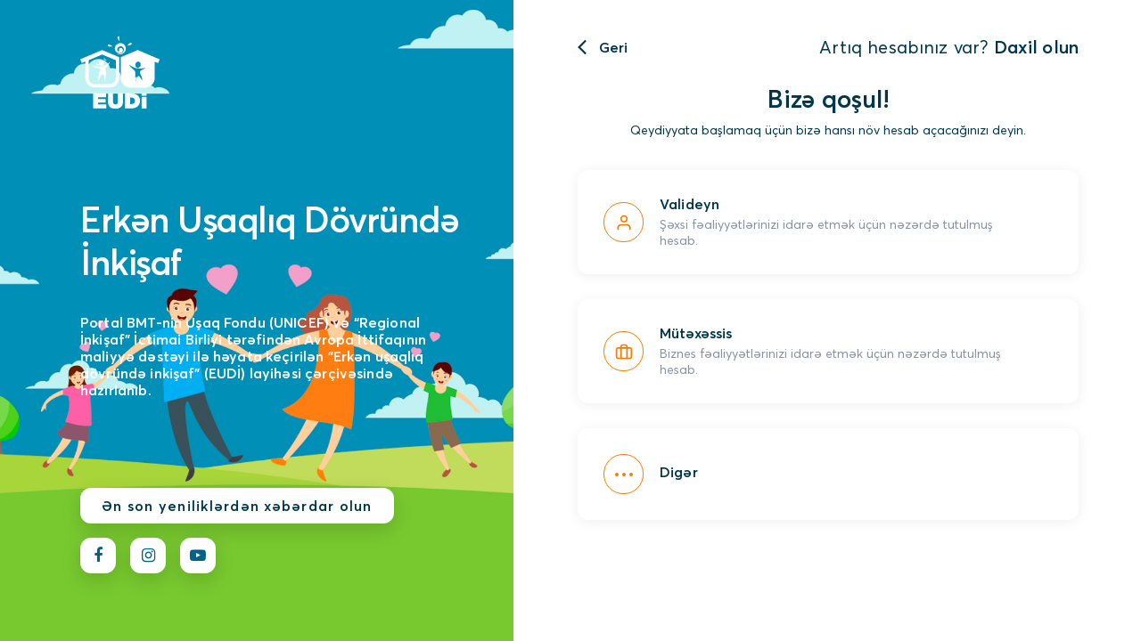

--- FILE ---
content_type: text/html; charset=UTF-8
request_url: https://www.eudi.az/join-us
body_size: 3241
content:
<!doctype html>
<html class="no-js" lang="az">
<!-- Global site tag (gtag.js) - Google Analytics -->
<script async src="https://www.googletagmanager.com/gtag/js?id=G-MH1YZZLSV9"></script>
<script>
  window.dataLayer = window.dataLayer || [];
  function gtag(){dataLayer.push(arguments);}
  gtag('js', new Date());

  gtag('config', 'G-MH1YZZLSV9');
</script>

<meta charset="utf-8">
<meta http-equiv="X-UA-Compatible" content="IE=edge">
<meta name="viewport" content="width=device-width, initial-scale=1.0, maximum-scale=1.0, height=device-height">
<meta name="robots" content="index, follow">
<meta name="author" content="Khazar.tech">

<meta name="google-site-verification" content="Kt76lqU0lDmFX4PB4ryBPhQ6qy2U5IgxpGGBtCBQRiQ" />
<link rel="stylesheet" href="https://maxcdn.bootstrapcdn.com/bootstrap/4.0.0/css/bootstrap.min.css" integrity="sha384-Gn5384xqQ1aoWXA+058RXPxPg6fy4IWvTNh0E263XmFcJlSAwiGgFAW/dAiS6JXm" crossorigin="anonymous">
<link rel="stylesheet" href="https://www.eudi.az/css/main.css?v=133517">
<link rel="stylesheet" href="https://www.eudi.az/slick-master/slick/slick.css?v=133517">
<link rel="stylesheet" href="https://www.eudi.az/slick-master/slick/slick-theme.css?v=133517">
<link rel="stylesheet" href="https://www.eudi.az/css/custom.css?v=133517">
<link href="https://www.eudi.az/images/favicon.ico" rel="shortcut icon">
<title>Bizə qoşul! | EUDİ</title>
<meta property="og:url" content="https://www.eudi.az/join-us">
    <meta property="og:title" content="Bizə qoşul! | EUDİ">
    <meta property="og:type" content="website">
    <meta property="og:site_name" content="My Site">
    
<link rel="stylesheet" href="https://www.eudi.az/css/js-datepicker.min.css">
<!-- <script src="https://code.jquery.com/jquery-3.6.0.min.js"></script> -->

<link rel="stylesheet" href="https://code.jquery.com/ui/1.12.1/themes/base/jquery-ui.css">
<body>
    <div id="join-us">
        <div class="bg-img"><img src="/assets/sayt-eudi-cover-1-2.jpg" alt=""></div>
        <div class="container">
            <div class="wrapper">
                <section id="page-overview">
                    <div class="content_wrapper">
                        <a href="https://www.eudi.az" class="logo">
                            <img src="../assets/logo.svg" alt="">
                        </a>
                        <div class="description">
                            <h1 class="title">Erkən Uşaqlıq Dövründə İnkişaf</h1>
                            <h6 class="text">Portal BMT-nin Uşaq Fondu (UNICEF) və “Regional İnkişaf” İctimai Birliyi
                                tərəfindən Avropa
                                İttifaqının
                                maliyyə dəstəyi ilə həyata keçirilən "Erkən uşaqlıq dövründə inkişaf" (EUDİ) layihəsi
                                çərçivəsində
                                hazırlanıb.</h6>
                        </div>
                        <div class="subscribe_block">
                            <div class="btn_subscribe">
                                <a href="https://www.eudi.az/metbuat-otagi" class="btn_white">Ən son yeniliklərdən xəbərdar
                                    olun</a>
                            </div>
                            <div class="sm_links">
                                <a href="https://www.facebook.com/eudiazerbaijan" target="_blank" class="sm_link">
                                    <i class="fa fa-facebook"></i>
                                </a>
                                <a href="https://www.instagram.com/eudi_azerbaijan/" target="_blank" class="sm_link">
                                    <i class="fa fa-instagram"></i>
                                </a>
                                <a href="https://www.youtube.com/channel/UCb_FIjChHBw2uK0upQ7Sm1Q" target="_blank" class="sm_link">
                                    <i class="fa fa-youtube-play"></i>
                                </a>
                            </div>
                        </div>
                    </div>
                </section>
                <section id="join-us-content">
                    <div class="top-menu">
                        <a href="https://www.eudi.az" class="btn_back">
                            <img src="assets/angle.svg" alt="">
                            <span>Geri</span>
                        </a>
                        <div class="menu_wrapper">
                            <p class="action_btn">Artıq hesabınız var? <a href="https://www.eudi.az/login">Daxil
                                    olun</a></p>
                            <div class="step-progress">
                                <p class="steps">Addım <span class="current_step">1</span>/ <span
                                        class="total_step">0</span></p>
                                <h6>Şəxsi məlumat</h6>
                            </div>
                        </div>
                    </div>
                    <div class="tab-content-wrapper">
                        <div class="tab-content active" id="join-us-menu">
                            <div class="tab-description">
                                <h3 class="tab-title">Bizə qoşul!</h3>
                                <p>Qeydiyyata başlamaq üçün bizə hansı növ hesab
                                    açacağınızı deyin.</p>
                                                            </div>
                            <div class="tab_menu">
                                <a href="https://www.eudi.az/join-us/parent" class="tab_btn" data-target="tab-parent-account">
                                    <div class="icon">
                                        <svg width="20" height="20" viewBox="0 0 20 20" fill="none"
                                             xmlns="http://www.w3.org/2000/svg">
                                            <path
                                                d="M4.21536 13.3821C4.86549 12.7319 5.74725 12.3667 6.66667 12.3667H13.3333C14.2528 12.3667 15.1345 12.7319 15.7846 13.3821C16.4348 14.0322 16.8 14.9139 16.8 15.8334V17.5C16.8 17.5737 16.7403 17.6334 16.6667 17.6334C16.593 17.6334 16.5333 17.5737 16.5333 17.5V15.8334C16.5333 14.9847 16.1962 14.1707 15.5961 13.5706C14.996 12.9705 14.182 12.6334 13.3333 12.6334H6.66667C5.81797 12.6334 5.00404 12.9705 4.40392 13.5706C3.80381 14.1707 3.46667 14.9847 3.46667 15.8334V17.5C3.46667 17.5737 3.40697 17.6334 3.33333 17.6334C3.2597 17.6334 3.2 17.5737 3.2 17.5V15.8334C3.2 14.9139 3.56524 14.0322 4.21536 13.3821Z"
                                                stroke="#FF7800" stroke-width="1.4"/>
                                            <path
                                                d="M10.0002 2.63335C8.23285 2.63335 6.80016 4.06604 6.80016 5.83335C6.80016 7.60067 8.23285 9.03335 10.0002 9.03335C11.7675 9.03335 13.2002 7.60067 13.2002 5.83335C13.2002 4.06604 11.7675 2.63335 10.0002 2.63335ZM6.5335 5.83335C6.5335 3.91877 8.08558 2.36669 10.0002 2.36669C11.9147 2.36669 13.4668 3.91877 13.4668 5.83335C13.4668 7.74794 11.9147 9.30002 10.0002 9.30002C8.08558 9.30002 6.5335 7.74794 6.5335 5.83335Z"
                                                stroke="#FF7800" stroke-width="1.4"/>
                                        </svg>

                                    </div>
                                    <div class="text">
                                        <h6 class="title">Valideyn</h6>
                                        <p class="desc">Şəxsi fəaliyyətlərinizi idarə etmək
                                            üçün nəzərdə tutulmuş hesab.</p>
                                    </div>
                                    <div class="arrow">
                                        <img src="../assets/arrow.svg" alt="">
                                    </div>
                                </a>
                                <a href="https://www.eudi.az/join-us/expert" class="tab_btn" data-target="tab-specialist-account">
                                    <div class="icon">
                                        <svg width="20" height="20" viewBox="0 0 20 20" fill="none"
                                             xmlns="http://www.w3.org/2000/svg">
                                            <path fill-rule="evenodd" clip-rule="evenodd"
                                                  d="M3.3335 6.66666C2.87326 6.66666 2.50016 7.03976 2.50016 7.5V15.8333C2.50016 16.2936 2.87326 16.6667 3.3335 16.6667H16.6668C17.1271 16.6667 17.5002 16.2936 17.5002 15.8333V7.5C17.5002 7.03976 17.1271 6.66666 16.6668 6.66666H3.3335ZM0.833496 7.5C0.833496 6.11929 1.95278 5 3.3335 5H16.6668C18.0475 5 19.1668 6.11929 19.1668 7.5V15.8333C19.1668 17.214 18.0475 18.3333 16.6668 18.3333H3.3335C1.95278 18.3333 0.833496 17.214 0.833496 15.8333V7.5Z"
                                                  fill="#FF7800"/>
                                            <path fill-rule="evenodd" clip-rule="evenodd"
                                                  d="M6.56573 2.3989C7.03457 1.93006 7.67045 1.66666 8.3335 1.66666H11.6668C12.3299 1.66666 12.9658 1.93006 13.4346 2.3989C13.9034 2.86774 14.1668 3.50362 14.1668 4.16666V17.5C14.1668 17.9602 13.7937 18.3333 13.3335 18.3333C12.8733 18.3333 12.5002 17.9602 12.5002 17.5V4.16666C12.5002 3.94565 12.4124 3.73369 12.2561 3.57741C12.0998 3.42113 11.8878 3.33333 11.6668 3.33333H8.3335C8.11248 3.33333 7.90052 3.42113 7.74424 3.57741C7.58796 3.73369 7.50016 3.94565 7.50016 4.16666V17.5C7.50016 17.9602 7.12707 18.3333 6.66683 18.3333C6.20659 18.3333 5.8335 17.9602 5.8335 17.5V4.16666C5.8335 3.50362 6.09689 2.86774 6.56573 2.3989Z"
                                                  fill="#FF7800"/>
                                        </svg>

                                    </div>
                                    <div class="text">
                                        <h6 class="title">Mütəxəssis</h6>
                                        <p class="desc">Biznes fəaliyyətlərinizi idarə etmək
                                            üçün nəzərdə tutulmuş hesab.</p>
                                    </div>
                                    <div class="arrow">
                                        <img src="../assets/arrow.svg" alt="">
                                    </div>
                                </a>
                                <a href="https://www.eudi.az/join-us/other" class="tab_btn" data-target="tab-another-account">
                                    <div class="icon">
                                        <svg width="20" height="4" viewBox="0 0 20 4" fill="none"
                                             xmlns="http://www.w3.org/2000/svg">
                                            <path
                                                d="M2 3C2.55228 3 3 2.55228 3 2C3 1.44772 2.55228 1 2 1C1.44772 1 1 1.44772 1 2C1 2.55228 1.44772 3 2 3Z"
                                                stroke="#FF7800" stroke-width="2"/>
                                            <path
                                                d="M10 3C10.5523 3 11 2.55228 11 2C11 1.44772 10.5523 1 10 1C9.44772 1 9 1.44772 9 2C9 2.55228 9.44772 3 10 3Z"
                                                stroke="#FF7800" stroke-width="2"/>
                                            <path
                                                d="M18 3C18.5523 3 19 2.55228 19 2C19 1.44772 18.5523 1 18 1C17.4477 1 17 1.44772 17 2C17 2.55228 17.4477 3 18 3Z"
                                                stroke="#FF7800" stroke-width="2"/>
                                        </svg>

                                    </div>
                                    <div class="text">
                                        <h6 class="title">Digər</h6>
                                    </div>
                                    <div class="arrow">
                                        <img src="../assets/arrow.svg" alt="">
                                    </div>
                                </a>
                            </div>
                        </div>
                    </div>
                </section>
            </div>
        </div>
    </div>
<script defer src="https://static.cloudflareinsights.com/beacon.min.js/vcd15cbe7772f49c399c6a5babf22c1241717689176015" integrity="sha512-ZpsOmlRQV6y907TI0dKBHq9Md29nnaEIPlkf84rnaERnq6zvWvPUqr2ft8M1aS28oN72PdrCzSjY4U6VaAw1EQ==" data-cf-beacon='{"version":"2024.11.0","token":"a7140a1b2a4147939945440a43484ced","r":1,"server_timing":{"name":{"cfCacheStatus":true,"cfEdge":true,"cfExtPri":true,"cfL4":true,"cfOrigin":true,"cfSpeedBrain":true},"location_startswith":null}}' crossorigin="anonymous"></script>
</body>
<script src="https://cdnjs.cloudflare.com/ajax/libs/jquery/3.6.0/jquery.min.js" ></script>
<script src="https://code.jquery.com/jquery-3.6.0.js" integrity="sha256-H+K7U5CnXl1h5ywQfKtSj8PCmoN9aaq30gDh27Xc0jk=" crossorigin="anonymous"></script>
<script src="https://cdnjs.cloudflare.com/ajax/libs/jquery-validate/1.19.1/jquery.validate.min.js"></script>
<script src="https://www.eudi.az/js/share.js"></script>
<style>
    form .error {
        color: #ff0000;
    }
</style>
<script src="https://www.eudi.az/js/main.js?v=1"></script>
<script src="https://www.eudi.az/js/custom.js?v=133517"></script>
</html>



--- FILE ---
content_type: text/css
request_url: https://www.eudi.az/css/main.css?v=133517
body_size: 52987
content:
@import url(https://fonts.googleapis.com/css2?family=Poppins:wght@400;500;600&display=swap);@font-face{font-family:FontAwesome;src:url(../fonts/fontawesome-webfont.eot);src:url(../fonts/fontawesome-webfont.eot?#iefix&v=4.7.0) format("embedded-opentype"),url(../fonts/fontawesome-webfont.woff2) format("woff2"),url(../fonts/fontawesome-webfont.woff) format("woff"),url(../fonts/fontawesome-webfont.ttf) format("truetype"),url(../fonts/fontawesome-webfont.svg#fontawesomeregular) format("svg");font-weight:400;font-style:normal}.fa{display:inline-block;font:normal normal normal 14px/1 FontAwesome;font-size:inherit;text-rendering:auto;-webkit-font-smoothing:antialiased;-moz-osx-font-smoothing:grayscale}.fa-lg{font-size:1.33333333em;line-height:.75em;vertical-align:-15%}.fa-2x{font-size:2em}.fa-3x{font-size:3em}.quiz-match__list_questions li{z-index:9!important}.fa-4x{font-size:4em}.fa-5x{font-size:5em}.fa-fw{width:1.28571429em;text-align:center}.fa-ul{padding-left:0;margin-left:2.14285714em;list-style-type:none}.fa-ul>li{position:relative}.fa-li{position:absolute;left:-2.14285714em;width:2.14285714em;top:.14285714em;text-align:center}.fa-li.fa-lg{left:-1.85714286em}.fa-border{padding:.2em .25em .15em;border:.08em solid #eee;border-radius:.1em}.elfsight-app-2f6326b0-ed86-4a96-bafd-42e8ea6d6568{width:100%}.fa-pull-left{float:left}.fa-pull-right{float:right}.fa.fa-pull-left{margin-right:.3em}.fa.fa-pull-right{margin-left:.3em}.pull-right{float:right}.pull-left{float:left}.fa.pull-left{margin-right:.3em}.fa.pull-right{margin-left:.3em}.fa-spin{-webkit-animation:fa-spin 2s linear infinite;animation:fa-spin 2s linear infinite}.fa-pulse{-webkit-animation:fa-spin 1s steps(8) infinite;animation:fa-spin 1s steps(8) infinite}@-webkit-keyframes fa-spin{0%{-webkit-transform:rotate(0);transform:rotate(0)}to{-webkit-transform:rotate(359deg);transform:rotate(359deg)}}@keyframes fa-spin{0%{-webkit-transform:rotate(0);transform:rotate(0)}to{-webkit-transform:rotate(359deg);transform:rotate(359deg)}}.fa-rotate-90{-ms-filter:"progid:DXImageTransform.Microsoft.BasicImage(rotation=1)";-webkit-transform:rotate(90deg);-ms-transform:rotate(90deg);transform:rotate(90deg)}.fa-rotate-180{-ms-filter:"progid:DXImageTransform.Microsoft.BasicImage(rotation=2)";-webkit-transform:rotate(180deg);-ms-transform:rotate(180deg);transform:rotate(180deg)}.fa-rotate-270{-ms-filter:"progid:DXImageTransform.Microsoft.BasicImage(rotation=3)";-webkit-transform:rotate(270deg);-ms-transform:rotate(270deg);transform:rotate(270deg)}.fa-flip-horizontal{-ms-filter:"progid:DXImageTransform.Microsoft.BasicImage(rotation=0, mirror=1)";-webkit-transform:scaleX(-1);-ms-transform:scaleX(-1);transform:scaleX(-1)}.fa-flip-vertical{-ms-filter:"progid:DXImageTransform.Microsoft.BasicImage(rotation=2, mirror=1)";-webkit-transform:scaleY(-1);-ms-transform:scaleY(-1);transform:scaleY(-1)}:root .fa-flip-horizontal,:root .fa-flip-vertical,:root .fa-rotate-90,:root .fa-rotate-180,:root .fa-rotate-270{filter:none}.fa-stack{position:relative;display:inline-block;width:2em;height:2em;line-height:2em;vertical-align:middle}.fa-stack-1x,.fa-stack-2x{position:absolute;left:0;width:100%;text-align:center}.fa-stack-1x{line-height:inherit}.fa-stack-2x{font-size:2em}.fa-inverse{color:#fff}.fa-glass:before{content:"\f000"}.fa-music:before{content:"\f001"}.fa-search:before{content:"\f002"}.fa-envelope-o:before{content:"\f003"}.fa-heart:before{content:"\f004"}.fa-star:before{content:"\f005"}.fa-star-o:before{content:"\f006"}.fa-user:before{content:"\f007"}.fa-film:before{content:"\f008"}.fa-th-large:before{content:"\f009"}.fa-th:before{content:"\f00a"}.fa-th-list:before{content:"\f00b"}.fa-check:before{content:"\f00c"}.fa-close:before,.fa-remove:before,.fa-times:before{content:"\f00d"}.fa-search-plus:before{content:"\f00e"}.fa-search-minus:before{content:"\f010"}.fa-power-off:before{content:"\f011"}.fa-signal:before{content:"\f012"}.fa-cog:before,.fa-gear:before{content:"\f013"}.fa-trash-o:before{content:"\f014"}.fa-home:before{content:"\f015"}.fa-file-o:before{content:"\f016"}.fa-clock-o:before{content:"\f017"}.fa-road:before{content:"\f018"}.fa-download:before{content:"\f019"}.fa-arrow-circle-o-down:before{content:"\f01a"}.fa-arrow-circle-o-up:before{content:"\f01b"}.fa-inbox:before{content:"\f01c"}.fa-play-circle-o:before{content:"\f01d"}.fa-repeat:before,.fa-rotate-right:before{content:"\f01e"}.fa-refresh:before{content:"\f021"}.fa-list-alt:before{content:"\f022"}.fa-lock:before{content:"\f023"}.fa-flag:before{content:"\f024"}.fa-headphones:before{content:"\f025"}.fa-volume-off:before{content:"\f026"}.fa-volume-down:before{content:"\f027"}.fa-volume-up:before{content:"\f028"}.fa-qrcode:before{content:"\f029"}.fa-barcode:before{content:"\f02a"}.fa-tag:before{content:"\f02b"}.fa-tags:before{content:"\f02c"}.fa-book:before{content:"\f02d"}.fa-bookmark:before{content:"\f02e"}.fa-print:before{content:"\f02f"}.fa-camera:before{content:"\f030"}.fa-font:before{content:"\f031"}.fa-bold:before{content:"\f032"}.fa-italic:before{content:"\f033"}.fa-text-height:before{content:"\f034"}.fa-text-width:before{content:"\f035"}.fa-align-left:before{content:"\f036"}.fa-align-center:before{content:"\f037"}.fa-align-right:before{content:"\f038"}.fa-align-justify:before{content:"\f039"}.fa-list:before{content:"\f03a"}.fa-dedent:before,.fa-outdent:before{content:"\f03b"}.fa-indent:before{content:"\f03c"}.fa-video-camera:before{content:"\f03d"}.fa-image:before,.fa-photo:before,.fa-picture-o:before{content:"\f03e"}.fa-pencil:before{content:"\f040"}.fa-map-marker:before{content:"\f041"}.fa-adjust:before{content:"\f042"}.fa-tint:before{content:"\f043"}.fa-edit:before,.fa-pencil-square-o:before{content:"\f044"}.fa-share-square-o:before{content:"\f045"}.fa-check-square-o:before{content:"\f046"}.fa-arrows:before{content:"\f047"}.fa-step-backward:before{content:"\f048"}.fa-fast-backward:before{content:"\f049"}.fa-backward:before{content:"\f04a"}.fa-play:before{content:"\f04b"}.fa-pause:before{content:"\f04c"}.fa-stop:before{content:"\f04d"}.fa-forward:before{content:"\f04e"}.fa-fast-forward:before{content:"\f050"}.fa-step-forward:before{content:"\f051"}.fa-eject:before{content:"\f052"}.fa-chevron-left:before{content:"\f053"}.fa-chevron-right:before{content:"\f054"}.fa-plus-circle:before{content:"\f055"}.fa-minus-circle:before{content:"\f056"}.fa-times-circle:before{content:"\f057"}.fa-check-circle:before{content:"\f058"}.fa-question-circle:before{content:"\f059"}.fa-info-circle:before{content:"\f05a"}.fa-crosshairs:before{content:"\f05b"}.fa-times-circle-o:before{content:"\f05c"}.fa-check-circle-o:before{content:"\f05d"}.fa-ban:before{content:"\f05e"}.fa-arrow-left:before{content:"\f060"}.fa-arrow-right:before{content:"\f061"}.fa-arrow-up:before{content:"\f062"}.fa-arrow-down:before{content:"\f063"}.fa-mail-forward:before,.fa-share:before{content:"\f064"}.fa-expand:before{content:"\f065"}.fa-compress:before{content:"\f066"}.fa-plus:before{content:"\f067"}.fa-minus:before{content:"\f068"}.fa-asterisk:before{content:"\f069"}.fa-exclamation-circle:before{content:"\f06a"}.fa-gift:before{content:"\f06b"}.fa-leaf:before{content:"\f06c"}.fa-fire:before{content:"\f06d"}.fa-eye:before{content:"\f06e"}.fa-eye-slash:before{content:"\f070"}.fa-exclamation-triangle:before,.fa-warning:before{content:"\f071"}.fa-plane:before{content:"\f072"}.fa-calendar:before{content:"\f073"}.fa-random:before{content:"\f074"}.fa-comment:before{content:"\f075"}.fa-magnet:before{content:"\f076"}.fa-chevron-up:before{content:"\f077"}.fa-chevron-down:before{content:"\f078"}.fa-retweet:before{content:"\f079"}.fa-shopping-cart:before{content:"\f07a"}.fa-folder:before{content:"\f07b"}.fa-folder-open:before{content:"\f07c"}.fa-arrows-v:before{content:"\f07d"}.fa-arrows-h:before{content:"\f07e"}.fa-bar-chart-o:before,.fa-bar-chart:before{content:"\f080"}.fa-twitter-square:before{content:"\f081"}.fa-facebook-square:before{content:"\f082"}.fa-camera-retro:before{content:"\f083"}.fa-key:before{content:"\f084"}.fa-cogs:before,.fa-gears:before{content:"\f085"}.fa-comments:before{content:"\f086"}.fa-thumbs-o-up:before{content:"\f087"}.fa-thumbs-o-down:before{content:"\f088"}.fa-star-half:before{content:"\f089"}.fa-heart-o:before{content:"\f08a"}.fa-sign-out:before{content:"\f08b"}.fa-linkedin-square:before{content:"\f08c"}.fa-thumb-tack:before{content:"\f08d"}.fa-external-link:before{content:"\f08e"}.fa-sign-in:before{content:"\f090"}.fa-trophy:before{content:"\f091"}.fa-github-square:before{content:"\f092"}.fa-upload:before{content:"\f093"}.fa-lemon-o:before{content:"\f094"}.fa-phone:before{content:"\f095"}.fa-square-o:before{content:"\f096"}.fa-bookmark-o:before{content:"\f097"}.fa-phone-square:before{content:"\f098"}.fa-twitter:before{content:"\f099"}.fa-facebook-f:before,.fa-facebook:before{content:"\f09a"}.fa-github:before{content:"\f09b"}.fa-unlock:before{content:"\f09c"}.fa-credit-card:before{content:"\f09d"}.fa-feed:before,.fa-rss:before{content:"\f09e"}.fa-hdd-o:before{content:"\f0a0"}.fa-bullhorn:before{content:"\f0a1"}.fa-bell:before{content:"\f0f3"}.fa-certificate:before{content:"\f0a3"}.fa-hand-o-right:before{content:"\f0a4"}.fa-hand-o-left:before{content:"\f0a5"}.fa-hand-o-up:before{content:"\f0a6"}.fa-hand-o-down:before{content:"\f0a7"}.fa-arrow-circle-left:before{content:"\f0a8"}.fa-arrow-circle-right:before{content:"\f0a9"}.fa-arrow-circle-up:before{content:"\f0aa"}.fa-arrow-circle-down:before{content:"\f0ab"}.fa-globe:before{content:"\f0ac"}.fa-wrench:before{content:"\f0ad"}.fa-tasks:before{content:"\f0ae"}.fa-filter:before{content:"\f0b0"}.fa-briefcase:before{content:"\f0b1"}.fa-arrows-alt:before{content:"\f0b2"}.fa-group:before,.fa-users:before{content:"\f0c0"}.fa-chain:before,.fa-link:before{content:"\f0c1"}.fa-cloud:before{content:"\f0c2"}.fa-flask:before{content:"\f0c3"}.fa-cut:before,.fa-scissors:before{content:"\f0c4"}.fa-copy:before,.fa-files-o:before{content:"\f0c5"}.fa-paperclip:before{content:"\f0c6"}.fa-floppy-o:before,.fa-save:before{content:"\f0c7"}.fa-square:before{content:"\f0c8"}.fa-bars:before,.fa-navicon:before,.fa-reorder:before{content:"\f0c9"}.fa-list-ul:before{content:"\f0ca"}.fa-list-ol:before{content:"\f0cb"}.fa-strikethrough:before{content:"\f0cc"}.fa-underline:before{content:"\f0cd"}.fa-table:before{content:"\f0ce"}.fa-magic:before{content:"\f0d0"}.fa-truck:before{content:"\f0d1"}.fa-pinterest:before{content:"\f0d2"}.fa-pinterest-square:before{content:"\f0d3"}.fa-google-plus-square:before{content:"\f0d4"}.fa-google-plus:before{content:"\f0d5"}.fa-money:before{content:"\f0d6"}.fa-caret-down:before{content:"\f0d7"}.fa-caret-up:before{content:"\f0d8"}.fa-caret-left:before{content:"\f0d9"}.fa-caret-right:before{content:"\f0da"}.fa-columns:before{content:"\f0db"}.fa-sort:before,.fa-unsorted:before{content:"\f0dc"}.fa-sort-desc:before,.fa-sort-down:before{content:"\f0dd"}.fa-sort-asc:before,.fa-sort-up:before{content:"\f0de"}.fa-envelope:before{content:"\f0e0"}.fa-linkedin:before{content:"\f0e1"}.fa-rotate-left:before,.fa-undo:before{content:"\f0e2"}.fa-gavel:before,.fa-legal:before{content:"\f0e3"}.fa-dashboard:before,.fa-tachometer:before{content:"\f0e4"}.fa-comment-o:before{content:"\f0e5"}.fa-comments-o:before{content:"\f0e6"}.fa-bolt:before,.fa-flash:before{content:"\f0e7"}.fa-sitemap:before{content:"\f0e8"}.fa-umbrella:before{content:"\f0e9"}.fa-clipboard:before,.fa-paste:before{content:"\f0ea"}.fa-lightbulb-o:before{content:"\f0eb"}.fa-exchange:before{content:"\f0ec"}.fa-cloud-download:before{content:"\f0ed"}.fa-cloud-upload:before{content:"\f0ee"}.fa-user-md:before{content:"\f0f0"}.fa-stethoscope:before{content:"\f0f1"}.fa-suitcase:before{content:"\f0f2"}.fa-bell-o:before{content:"\f0a2"}.fa-coffee:before{content:"\f0f4"}.fa-cutlery:before{content:"\f0f5"}.fa-file-text-o:before{content:"\f0f6"}.fa-building-o:before{content:"\f0f7"}.fa-hospital-o:before{content:"\f0f8"}.fa-ambulance:before{content:"\f0f9"}.fa-medkit:before{content:"\f0fa"}.fa-fighter-jet:before{content:"\f0fb"}.fa-beer:before{content:"\f0fc"}.fa-h-square:before{content:"\f0fd"}.fa-plus-square:before{content:"\f0fe"}.fa-angle-double-left:before{content:"\f100"}.fa-angle-double-right:before{content:"\f101"}.fa-angle-double-up:before{content:"\f102"}.fa-angle-double-down:before{content:"\f103"}.fa-angle-left:before{content:"\f104"}.fa-angle-right:before{content:"\f105"}.fa-angle-up:before{content:"\f106"}.fa-angle-down:before{content:"\f107"}.fa-desktop:before{content:"\f108"}.fa-laptop:before{content:"\f109"}.fa-tablet:before{content:"\f10a"}.fa-mobile-phone:before,.fa-mobile:before{content:"\f10b"}.fa-circle-o:before{content:"\f10c"}.fa-quote-left:before{content:"\f10d"}.fa-quote-right:before{content:"\f10e"}.fa-spinner:before{content:"\f110"}.fa-circle:before{content:"\f111"}.fa-mail-reply:before,.fa-reply:before{content:"\f112"}.fa-github-alt:before{content:"\f113"}.fa-folder-o:before{content:"\f114"}.fa-folder-open-o:before{content:"\f115"}.fa-smile-o:before{content:"\f118"}.fa-frown-o:before{content:"\f119"}.fa-meh-o:before{content:"\f11a"}.fa-gamepad:before{content:"\f11b"}.fa-keyboard-o:before{content:"\f11c"}.fa-flag-o:before{content:"\f11d"}.fa-flag-checkered:before{content:"\f11e"}.fa-terminal:before{content:"\f120"}.fa-code:before{content:"\f121"}.fa-mail-reply-all:before,.fa-reply-all:before{content:"\f122"}.fa-star-half-empty:before,.fa-star-half-full:before,.fa-star-half-o:before{content:"\f123"}.fa-location-arrow:before{content:"\f124"}.fa-crop:before{content:"\f125"}.fa-code-fork:before{content:"\f126"}.fa-chain-broken:before,.fa-unlink:before{content:"\f127"}.fa-question:before{content:"\f128"}.fa-info:before{content:"\f129"}.fa-exclamation:before{content:"\f12a"}.fa-superscript:before{content:"\f12b"}.fa-subscript:before{content:"\f12c"}.fa-eraser:before{content:"\f12d"}.fa-puzzle-piece:before{content:"\f12e"}.fa-microphone:before{content:"\f130"}.fa-microphone-slash:before{content:"\f131"}.fa-shield:before{content:"\f132"}.fa-calendar-o:before{content:"\f133"}.fa-fire-extinguisher:before{content:"\f134"}.fa-rocket:before{content:"\f135"}.fa-maxcdn:before{content:"\f136"}.fa-chevron-circle-left:before{content:"\f137"}.fa-chevron-circle-right:before{content:"\f138"}.fa-chevron-circle-up:before{content:"\f139"}.fa-chevron-circle-down:before{content:"\f13a"}.fa-html5:before{content:"\f13b"}.fa-css3:before{content:"\f13c"}.fa-anchor:before{content:"\f13d"}.fa-unlock-alt:before{content:"\f13e"}.fa-bullseye:before{content:"\f140"}.fa-ellipsis-h:before{content:"\f141"}.fa-ellipsis-v:before{content:"\f142"}.fa-rss-square:before{content:"\f143"}.fa-play-circle:before{content:"\f144"}.fa-ticket:before{content:"\f145"}.fa-minus-square:before{content:"\f146"}.fa-minus-square-o:before{content:"\f147"}.fa-level-up:before{content:"\f148"}.fa-level-down:before{content:"\f149"}.fa-check-square:before{content:"\f14a"}.fa-pencil-square:before{content:"\f14b"}.fa-external-link-square:before{content:"\f14c"}.fa-share-square:before{content:"\f14d"}.fa-compass:before{content:"\f14e"}.fa-caret-square-o-down:before,.fa-toggle-down:before{content:"\f150"}.fa-caret-square-o-up:before,.fa-toggle-up:before{content:"\f151"}.fa-caret-square-o-right:before,.fa-toggle-right:before{content:"\f152"}.fa-eur:before,.fa-euro:before{content:"\f153"}.fa-gbp:before{content:"\f154"}.fa-dollar:before,.fa-usd:before{content:"\f155"}.fa-inr:before,.fa-rupee:before{content:"\f156"}.fa-cny:before,.fa-jpy:before,.fa-rmb:before,.fa-yen:before{content:"\f157"}.fa-rouble:before,.fa-rub:before,.fa-ruble:before{content:"\f158"}.fa-krw:before,.fa-won:before{content:"\f159"}.fa-bitcoin:before,.fa-btc:before{content:"\f15a"}.fa-file:before{content:"\f15b"}.fa-file-text:before{content:"\f15c"}.fa-sort-alpha-asc:before{content:"\f15d"}.fa-sort-alpha-desc:before{content:"\f15e"}.fa-sort-amount-asc:before{content:"\f160"}.fa-sort-amount-desc:before{content:"\f161"}.fa-sort-numeric-asc:before{content:"\f162"}.fa-sort-numeric-desc:before{content:"\f163"}.fa-thumbs-up:before{content:"\f164"}.fa-thumbs-down:before{content:"\f165"}.fa-youtube-square:before{content:"\f166"}.fa-youtube:before{content:"\f167"}.fa-xing:before{content:"\f168"}.fa-xing-square:before{content:"\f169"}.fa-youtube-play:before{content:"\f16a"}.fa-dropbox:before{content:"\f16b"}.fa-stack-overflow:before{content:"\f16c"}.fa-instagram:before{content:"\f16d"}.fa-flickr:before{content:"\f16e"}.fa-adn:before{content:"\f170"}.fa-bitbucket:before{content:"\f171"}.fa-bitbucket-square:before{content:"\f172"}.fa-tumblr:before{content:"\f173"}.fa-tumblr-square:before{content:"\f174"}.fa-long-arrow-down:before{content:"\f175"}.fa-long-arrow-up:before{content:"\f176"}.fa-long-arrow-left:before{content:"\f177"}.fa-long-arrow-right:before{content:"\f178"}.fa-apple:before{content:"\f179"}.fa-windows:before{content:"\f17a"}.fa-android:before{content:"\f17b"}.fa-linux:before{content:"\f17c"}.fa-dribbble:before{content:"\f17d"}.fa-skype:before{content:"\f17e"}.fa-foursquare:before{content:"\f180"}.fa-trello:before{content:"\f181"}.fa-female:before{content:"\f182"}.fa-male:before{content:"\f183"}.fa-gittip:before,.fa-gratipay:before{content:"\f184"}.fa-sun-o:before{content:"\f185"}.fa-moon-o:before{content:"\f186"}.fa-archive:before{content:"\f187"}.fa-bug:before{content:"\f188"}.fa-vk:before{content:"\f189"}.fa-weibo:before{content:"\f18a"}.fa-renren:before{content:"\f18b"}.fa-pagelines:before{content:"\f18c"}.fa-stack-exchange:before{content:"\f18d"}.fa-arrow-circle-o-right:before{content:"\f18e"}.fa-arrow-circle-o-left:before{content:"\f190"}.fa-caret-square-o-left:before,.fa-toggle-left:before{content:"\f191"}.fa-dot-circle-o:before{content:"\f192"}.fa-wheelchair:before{content:"\f193"}.fa-vimeo-square:before{content:"\f194"}.fa-try:before,.fa-turkish-lira:before{content:"\f195"}.fa-plus-square-o:before{content:"\f196"}.fa-space-shuttle:before{content:"\f197"}.fa-slack:before{content:"\f198"}.fa-envelope-square:before{content:"\f199"}.fa-wordpress:before{content:"\f19a"}.fa-openid:before{content:"\f19b"}.fa-bank:before,.fa-institution:before,.fa-university:before{content:"\f19c"}.fa-graduation-cap:before,.fa-mortar-board:before{content:"\f19d"}.fa-yahoo:before{content:"\f19e"}.fa-google:before{content:"\f1a0"}.fa-reddit:before{content:"\f1a1"}.fa-reddit-square:before{content:"\f1a2"}.fa-stumbleupon-circle:before{content:"\f1a3"}.fa-stumbleupon:before{content:"\f1a4"}.fa-delicious:before{content:"\f1a5"}.fa-digg:before{content:"\f1a6"}.fa-pied-piper-pp:before{content:"\f1a7"}.fa-pied-piper-alt:before{content:"\f1a8"}.fa-drupal:before{content:"\f1a9"}.fa-joomla:before{content:"\f1aa"}.fa-language:before{content:"\f1ab"}.fa-fax:before{content:"\f1ac"}.fa-building:before{content:"\f1ad"}.fa-child:before{content:"\f1ae"}.fa-paw:before{content:"\f1b0"}.fa-spoon:before{content:"\f1b1"}.fa-cube:before{content:"\f1b2"}.fa-cubes:before{content:"\f1b3"}.fa-behance:before{content:"\f1b4"}.fa-behance-square:before{content:"\f1b5"}.fa-steam:before{content:"\f1b6"}.fa-steam-square:before{content:"\f1b7"}.fa-recycle:before{content:"\f1b8"}.fa-automobile:before,.fa-car:before{content:"\f1b9"}.fa-cab:before,.fa-taxi:before{content:"\f1ba"}.fa-tree:before{content:"\f1bb"}.fa-spotify:before{content:"\f1bc"}.fa-deviantart:before{content:"\f1bd"}.fa-soundcloud:before{content:"\f1be"}.fa-database:before{content:"\f1c0"}.fa-file-pdf-o:before{content:"\f1c1"}.fa-file-word-o:before{content:"\f1c2"}.fa-file-excel-o:before{content:"\f1c3"}.fa-file-powerpoint-o:before{content:"\f1c4"}.fa-file-image-o:before,.fa-file-photo-o:before,.fa-file-picture-o:before{content:"\f1c5"}.fa-file-archive-o:before,.fa-file-zip-o:before{content:"\f1c6"}.fa-file-audio-o:before,.fa-file-sound-o:before{content:"\f1c7"}.fa-file-movie-o:before,.fa-file-video-o:before{content:"\f1c8"}.fa-file-code-o:before{content:"\f1c9"}.fa-vine:before{content:"\f1ca"}.fa-codepen:before{content:"\f1cb"}.fa-jsfiddle:before{content:"\f1cc"}.fa-life-bouy:before,.fa-life-buoy:before,.fa-life-ring:before,.fa-life-saver:before,.fa-support:before{content:"\f1cd"}.fa-circle-o-notch:before{content:"\f1ce"}.fa-ra:before,.fa-rebel:before,.fa-resistance:before{content:"\f1d0"}.fa-empire:before,.fa-ge:before{content:"\f1d1"}.fa-git-square:before{content:"\f1d2"}.fa-git:before{content:"\f1d3"}.fa-hacker-news:before,.fa-y-combinator-square:before,.fa-yc-square:before{content:"\f1d4"}.fa-tencent-weibo:before{content:"\f1d5"}.fa-qq:before{content:"\f1d6"}.fa-wechat:before,.fa-weixin:before{content:"\f1d7"}.fa-paper-plane:before,.fa-send:before{content:"\f1d8"}.fa-paper-plane-o:before,.fa-send-o:before{content:"\f1d9"}.fa-history:before{content:"\f1da"}.fa-circle-thin:before{content:"\f1db"}.fa-header:before{content:"\f1dc"}.fa-paragraph:before{content:"\f1dd"}.fa-sliders:before{content:"\f1de"}.fa-share-alt:before{content:"\f1e0"}.fa-share-alt-square:before{content:"\f1e1"}.fa-bomb:before{content:"\f1e2"}.fa-futbol-o:before,.fa-soccer-ball-o:before{content:"\f1e3"}.fa-tty:before{content:"\f1e4"}.fa-binoculars:before{content:"\f1e5"}.fa-plug:before{content:"\f1e6"}.fa-slideshare:before{content:"\f1e7"}.fa-twitch:before{content:"\f1e8"}.fa-yelp:before{content:"\f1e9"}.fa-newspaper-o:before{content:"\f1ea"}.fa-wifi:before{content:"\f1eb"}.fa-calculator:before{content:"\f1ec"}.fa-paypal:before{content:"\f1ed"}.fa-google-wallet:before{content:"\f1ee"}.fa-cc-visa:before{content:"\f1f0"}.fa-cc-mastercard:before{content:"\f1f1"}.fa-cc-discover:before{content:"\f1f2"}.fa-cc-amex:before{content:"\f1f3"}.fa-cc-paypal:before{content:"\f1f4"}.fa-cc-stripe:before{content:"\f1f5"}.fa-bell-slash:before{content:"\f1f6"}.fa-bell-slash-o:before{content:"\f1f7"}.fa-trash:before{content:"\f1f8"}.fa-copyright:before{content:"\f1f9"}.fa-at:before{content:"\f1fa"}.fa-eyedropper:before{content:"\f1fb"}.fa-paint-brush:before{content:"\f1fc"}.fa-birthday-cake:before{content:"\f1fd"}.fa-area-chart:before{content:"\f1fe"}.fa-pie-chart:before{content:"\f200"}.fa-line-chart:before{content:"\f201"}.fa-lastfm:before{content:"\f202"}.fa-lastfm-square:before{content:"\f203"}.fa-toggle-off:before{content:"\f204"}.fa-toggle-on:before{content:"\f205"}.fa-bicycle:before{content:"\f206"}.fa-bus:before{content:"\f207"}.fa-ioxhost:before{content:"\f208"}.fa-angellist:before{content:"\f209"}.fa-cc:before{content:"\f20a"}.fa-ils:before,.fa-shekel:before,.fa-sheqel:before{content:"\f20b"}.fa-meanpath:before{content:"\f20c"}.fa-buysellads:before{content:"\f20d"}.fa-connectdevelop:before{content:"\f20e"}.fa-dashcube:before{content:"\f210"}.fa-forumbee:before{content:"\f211"}.fa-leanpub:before{content:"\f212"}.fa-sellsy:before{content:"\f213"}.fa-shirtsinbulk:before{content:"\f214"}.fa-simplybuilt:before{content:"\f215"}.fa-skyatlas:before{content:"\f216"}.fa-cart-plus:before{content:"\f217"}.fa-cart-arrow-down:before{content:"\f218"}.fa-diamond:before{content:"\f219"}.fa-ship:before{content:"\f21a"}.fa-user-secret:before{content:"\f21b"}.fa-motorcycle:before{content:"\f21c"}.fa-street-view:before{content:"\f21d"}.fa-heartbeat:before{content:"\f21e"}.fa-venus:before{content:"\f221"}.fa-mars:before{content:"\f222"}.fa-mercury:before{content:"\f223"}.fa-intersex:before,.fa-transgender:before{content:"\f224"}.fa-transgender-alt:before{content:"\f225"}.fa-venus-double:before{content:"\f226"}.fa-mars-double:before{content:"\f227"}.fa-venus-mars:before{content:"\f228"}.fa-mars-stroke:before{content:"\f229"}.fa-mars-stroke-v:before{content:"\f22a"}.fa-mars-stroke-h:before{content:"\f22b"}.fa-neuter:before{content:"\f22c"}.fa-genderless:before{content:"\f22d"}.fa-facebook-official:before{content:"\f230"}.fa-pinterest-p:before{content:"\f231"}.fa-whatsapp:before{content:"\f232"}.fa-server:before{content:"\f233"}.fa-user-plus:before{content:"\f234"}.fa-user-times:before{content:"\f235"}.fa-bed:before,.fa-hotel:before{content:"\f236"}.fa-viacoin:before{content:"\f237"}.fa-train:before{content:"\f238"}.fa-subway:before{content:"\f239"}.fa-medium:before{content:"\f23a"}.fa-y-combinator:before,.fa-yc:before{content:"\f23b"}.fa-optin-monster:before{content:"\f23c"}.fa-opencart:before{content:"\f23d"}.fa-expeditedssl:before{content:"\f23e"}.fa-battery-4:before,.fa-battery-full:before,.fa-battery:before{content:"\f240"}.fa-battery-3:before,.fa-battery-three-quarters:before{content:"\f241"}.fa-battery-2:before,.fa-battery-half:before{content:"\f242"}.fa-battery-1:before,.fa-battery-quarter:before{content:"\f243"}.fa-battery-0:before,.fa-battery-empty:before{content:"\f244"}.fa-mouse-pointer:before{content:"\f245"}.fa-i-cursor:before{content:"\f246"}.fa-object-group:before{content:"\f247"}.fa-object-ungroup:before{content:"\f248"}.fa-sticky-note:before{content:"\f249"}.fa-sticky-note-o:before{content:"\f24a"}.fa-cc-jcb:before{content:"\f24b"}.fa-cc-diners-club:before{content:"\f24c"}.fa-clone:before{content:"\f24d"}.fa-balance-scale:before{content:"\f24e"}.fa-hourglass-o:before{content:"\f250"}.fa-hourglass-1:before,.fa-hourglass-start:before{content:"\f251"}.fa-hourglass-2:before,.fa-hourglass-half:before{content:"\f252"}.fa-hourglass-3:before,.fa-hourglass-end:before{content:"\f253"}.fa-hourglass:before{content:"\f254"}.fa-hand-grab-o:before,.fa-hand-rock-o:before{content:"\f255"}.fa-hand-paper-o:before,.fa-hand-stop-o:before{content:"\f256"}.fa-hand-scissors-o:before{content:"\f257"}.fa-hand-lizard-o:before{content:"\f258"}.fa-hand-spock-o:before{content:"\f259"}.fa-hand-pointer-o:before{content:"\f25a"}.fa-hand-peace-o:before{content:"\f25b"}.fa-trademark:before{content:"\f25c"}.fa-registered:before{content:"\f25d"}.fa-creative-commons:before{content:"\f25e"}.fa-gg:before{content:"\f260"}.fa-gg-circle:before{content:"\f261"}.fa-tripadvisor:before{content:"\f262"}.fa-odnoklassniki:before{content:"\f263"}.fa-odnoklassniki-square:before{content:"\f264"}.fa-get-pocket:before{content:"\f265"}.fa-wikipedia-w:before{content:"\f266"}.fa-safari:before{content:"\f267"}.fa-chrome:before{content:"\f268"}.fa-firefox:before{content:"\f269"}.fa-opera:before{content:"\f26a"}.fa-internet-explorer:before{content:"\f26b"}.fa-television:before,.fa-tv:before{content:"\f26c"}.fa-contao:before{content:"\f26d"}.fa-500px:before{content:"\f26e"}.fa-amazon:before{content:"\f270"}.fa-calendar-plus-o:before{content:"\f271"}.fa-calendar-minus-o:before{content:"\f272"}.fa-calendar-times-o:before{content:"\f273"}.fa-calendar-check-o:before{content:"\f274"}.fa-industry:before{content:"\f275"}.fa-map-pin:before{content:"\f276"}.fa-map-signs:before{content:"\f277"}.fa-map-o:before{content:"\f278"}.fa-map:before{content:"\f279"}.fa-commenting:before{content:"\f27a"}.fa-commenting-o:before{content:"\f27b"}.fa-houzz:before{content:"\f27c"}.fa-vimeo:before{content:"\f27d"}.fa-black-tie:before{content:"\f27e"}.fa-fonticons:before{content:"\f280"}.fa-reddit-alien:before{content:"\f281"}.fa-edge:before{content:"\f282"}.fa-credit-card-alt:before{content:"\f283"}.fa-codiepie:before{content:"\f284"}.fa-modx:before{content:"\f285"}.fa-fort-awesome:before{content:"\f286"}.fa-usb:before{content:"\f287"}.fa-product-hunt:before{content:"\f288"}.fa-mixcloud:before{content:"\f289"}.fa-scribd:before{content:"\f28a"}.fa-pause-circle:before{content:"\f28b"}.fa-pause-circle-o:before{content:"\f28c"}.fa-stop-circle:before{content:"\f28d"}.fa-stop-circle-o:before{content:"\f28e"}.fa-shopping-bag:before{content:"\f290"}.fa-shopping-basket:before{content:"\f291"}.fa-hashtag:before{content:"\f292"}.fa-bluetooth:before{content:"\f293"}.fa-bluetooth-b:before{content:"\f294"}.fa-percent:before{content:"\f295"}.fa-gitlab:before{content:"\f296"}.fa-wpbeginner:before{content:"\f297"}.fa-wpforms:before{content:"\f298"}.fa-envira:before{content:"\f299"}.fa-universal-access:before{content:"\f29a"}.fa-wheelchair-alt:before{content:"\f29b"}.fa-question-circle-o:before{content:"\f29c"}.fa-blind:before{content:"\f29d"}.fa-audio-description:before{content:"\f29e"}.fa-volume-control-phone:before{content:"\f2a0"}.fa-braille:before{content:"\f2a1"}.fa-assistive-listening-systems:before{content:"\f2a2"}.fa-american-sign-language-interpreting:before,.fa-asl-interpreting:before{content:"\f2a3"}.fa-deaf:before,.fa-deafness:before,.fa-hard-of-hearing:before{content:"\f2a4"}.fa-glide:before{content:"\f2a5"}.fa-glide-g:before{content:"\f2a6"}.fa-sign-language:before,.fa-signing:before{content:"\f2a7"}.fa-low-vision:before{content:"\f2a8"}.fa-viadeo:before{content:"\f2a9"}.fa-viadeo-square:before{content:"\f2aa"}.fa-snapchat:before{content:"\f2ab"}.fa-snapchat-ghost:before{content:"\f2ac"}.fa-snapchat-square:before{content:"\f2ad"}.fa-pied-piper:before{content:"\f2ae"}.fa-first-order:before{content:"\f2b0"}.fa-yoast:before{content:"\f2b1"}.fa-themeisle:before{content:"\f2b2"}.fa-google-plus-circle:before,.fa-google-plus-official:before{content:"\f2b3"}.fa-fa:before,.fa-font-awesome:before{content:"\f2b4"}.fa-handshake-o:before{content:"\f2b5"}.fa-envelope-open:before{content:"\f2b6"}.fa-envelope-open-o:before{content:"\f2b7"}.fa-linode:before{content:"\f2b8"}.fa-address-book:before{content:"\f2b9"}.fa-address-book-o:before{content:"\f2ba"}.fa-address-card:before,.fa-vcard:before{content:"\f2bb"}.fa-address-card-o:before,.fa-vcard-o:before{content:"\f2bc"}.fa-user-circle:before{content:"\f2bd"}.fa-user-circle-o:before{content:"\f2be"}.fa-user-o:before{content:"\f2c0"}.fa-id-badge:before{content:"\f2c1"}.fa-drivers-license:before,.fa-id-card:before{content:"\f2c2"}.fa-drivers-license-o:before,.fa-id-card-o:before{content:"\f2c3"}.fa-quora:before{content:"\f2c4"}.fa-free-code-camp:before{content:"\f2c5"}.fa-telegram:before{content:"\f2c6"}.fa-thermometer-4:before,.fa-thermometer-full:before,.fa-thermometer:before{content:"\f2c7"}.fa-thermometer-3:before,.fa-thermometer-three-quarters:before{content:"\f2c8"}.fa-thermometer-2:before,.fa-thermometer-half:before{content:"\f2c9"}.fa-thermometer-1:before,.fa-thermometer-quarter:before{content:"\f2ca"}.fa-thermometer-0:before,.fa-thermometer-empty:before{content:"\f2cb"}.fa-shower:before{content:"\f2cc"}.fa-bath:before,.fa-bathtub:before,.fa-s15:before{content:"\f2cd"}.fa-podcast:before{content:"\f2ce"}.fa-window-maximize:before{content:"\f2d0"}.fa-window-minimize:before{content:"\f2d1"}.fa-window-restore:before{content:"\f2d2"}.fa-times-rectangle:before,.fa-window-close:before{content:"\f2d3"}.fa-times-rectangle-o:before,.fa-window-close-o:before{content:"\f2d4"}.fa-bandcamp:before{content:"\f2d5"}.fa-grav:before{content:"\f2d6"}.fa-etsy:before{content:"\f2d7"}.fa-imdb:before{content:"\f2d8"}.fa-ravelry:before{content:"\f2d9"}.fa-eercast:before{content:"\f2da"}.fa-microchip:before{content:"\f2db"}.fa-snowflake-o:before{content:"\f2dc"}.fa-superpowers:before{content:"\f2dd"}.fa-wpexplorer:before{content:"\f2de"}.fa-meetup:before{content:"\f2e0"}.sr-only-focusable:active,.sr-only-focusable:focus{margin:0}@font-face{font-family:Averta;src:url(../fonts/Averta-BlackItalic.eot);src:url(../fonts/Averta-BlackItalic.eot?#iefix) format("embedded-opentype"),url(../fonts/Averta-BlackItalic.woff2) format("woff2"),url(../fonts/Averta-BlackItalic.woff) format("woff"),url(../fonts/Averta-BlackItalic.ttf) format("truetype");font-weight:900;font-style:italic;font-display:swap}@font-face{font-family:Averta;src:url(../fonts/Averta-ExtraBold.eot);src:url(../fonts/Averta-ExtraBold.eot?#iefix) format("embedded-opentype"),url(../fonts/Averta-ExtraBold.woff2) format("woff2"),url(../fonts/Averta-ExtraBold.woff) format("woff"),url(../fonts/Averta-ExtraBold.ttf) format("truetype");font-weight:800;font-style:normal;font-display:swap}@font-face{font-family:Averta;src:url(../fonts/Averta-Bold.eot);src:url(../fonts/Averta-Bold.eot?#iefix) format("embedded-opentype"),url(../fonts/Averta-Bold.woff2) format("woff2"),url(../fonts/Averta-Bold.woff) format("woff"),url(../fonts/Averta-Bold.ttf) format("truetype");font-weight:700;font-style:normal;font-display:swap}@font-face{font-family:Averta;src:url(../fonts/Averta-BoldItalic.eot);src:url(../fonts/Averta-BoldItalic.eot?#iefix) format("embedded-opentype"),url(../fonts/Averta-BoldItalic.woff2) format("woff2"),url(../fonts/Averta-BoldItalic.woff) format("woff"),url(../fonts/Averta-BoldItalic.ttf) format("truetype");font-weight:700;font-style:italic;font-display:swap}@font-face{font-family:Averta;src:url(../fonts/Averta-Black.eot);src:url(../fonts/Averta-Black.eot?#iefix) format("embedded-opentype"),url(../fonts/Averta-Black.woff2) format("woff2"),url(../fonts/Averta-Black.woff) format("woff"),url(../fonts/Averta-Black.ttf) format("truetype");font-weight:900;font-style:normal;font-display:swap}@font-face{font-family:Averta;src:url(../fonts/Averta-RegularItalic.eot);src:url(../fonts/Averta-RegularItalic.eot?#iefix) format("embedded-opentype"),url(../fonts/Averta-RegularItalic.woff2) format("woff2"),url(../fonts/Averta-RegularItalic.woff) format("woff"),url(../fonts/Averta-RegularItalic.ttf) format("truetype");font-weight:400;font-style:italic;font-display:swap}@font-face{font-family:Averta;src:url(../fonts/Averta-Thin.eot);src:url(../fonts/Averta-Thin.eot?#iefix) format("embedded-opentype"),url(../fonts/Averta-Thin.woff2) format("woff2"),url(../fonts/Averta-Thin.woff) format("woff"),url(../fonts/Averta-Thin.ttf) format("truetype");font-weight:100;font-style:normal;font-display:swap}@font-face{font-family:Averta;src:url(../fonts/Averta-SemiboldItalic.eot);src:url(../fonts/Averta-SemiboldItalic.eot?#iefix) format("embedded-opentype"),url(../fonts/Averta-SemiboldItalic.woff2) format("woff2"),url(../fonts/Averta-SemiboldItalic.woff) format("woff"),url(../fonts/Averta-SemiboldItalic.ttf) format("truetype");font-weight:600;font-style:italic;font-display:swap}@font-face{font-family:Averta;src:url(../fonts/Averta-Regular.eot);src:url(../fonts/Averta-Regular.eot?#iefix) format("embedded-opentype"),url(../fonts/Averta-Regular.woff2) format("woff2"),url(../fonts/Averta-Regular.woff) format("woff"),url(../fonts/Averta-Regular.ttf) format("truetype");font-weight:400;font-style:normal;font-display:swap}@font-face{font-family:Averta;src:url(../fonts/Averta-ExtraBoldItalic.eot);src:url(../fonts/Averta-ExtraBoldItalic.eot?#iefix) format("embedded-opentype"),url(../fonts/Averta-ExtraBoldItalic.woff2) format("woff2"),url(../fonts/Averta-ExtraBoldItalic.woff) format("woff"),url(../fonts/Averta-ExtraBoldItalic.ttf) format("truetype");font-weight:800;font-style:italic;font-display:swap}@font-face{font-family:Averta;src:url(../fonts/Averta-Semibold.eot);src:url(../fonts/Averta-Semibold.eot?#iefix) format("embedded-opentype"),url(../fonts/Averta-Semibold.woff2) format("woff2"),url(../fonts/Averta-Semibold.woff) format("woff"),url(../fonts/Averta-Semibold.ttf) format("truetype");font-weight:600;font-style:normal;font-display:swap}@font-face{font-family:Averta Extrathin;src:url(../fonts/Averta-ExtrathinItalic.eot);src:url(../fonts/Averta-ExtrathinItalic.eot?#iefix) format("embedded-opentype"),url(../fonts/Averta-ExtrathinItalic.woff2) format("woff2"),url(../fonts/Averta-ExtrathinItalic.woff) format("woff"),url(../fonts/Averta-ExtrathinItalic.ttf) format("truetype");font-weight:100;font-style:italic;font-display:swap}@font-face{font-family:Averta;src:url(../fonts/Averta-ThinItalic.eot);src:url(../fonts/Averta-ThinItalic.eot?#iefix) format("embedded-opentype"),url(../fonts/Averta-ThinItalic.woff2) format("woff2"),url(../fonts/Averta-ThinItalic.woff) format("woff"),url(../fonts/Averta-ThinItalic.ttf) format("truetype");font-weight:100;font-style:italic;font-display:swap}@font-face{font-family:Averta Extrathin;src:url(../fonts/Averta-Extrathin.eot);src:url(../fonts/Averta-Extrathin.eot?#iefix) format("embedded-opentype"),url(../fonts/Averta-Extrathin.woff2) format("woff2"),url(../fonts/Averta-Extrathin.woff) format("woff"),url(../fonts/Averta-Extrathin.ttf) format("truetype");font-weight:100;font-style:normal;font-display:swap}@font-face{font-family:Averta;src:url(../fonts/Averta-Light.eot);src:url(../fonts/Averta-Light.eot?#iefix) format("embedded-opentype"),url(../fonts/Averta-Light.woff2) format("woff2"),url(../fonts/Averta-Light.woff) format("woff"),url(../fonts/Averta-Light.ttf) format("truetype");font-weight:300;font-style:normal;font-display:swap}@font-face{font-family:Averta;src:url(../fonts/Averta-LightItalic.eot);src:url(../fonts/Averta-LightItalic.eot?#iefix) format("embedded-opentype"),url(../fonts/Averta-LightItalic.woff2) format("woff2"),url(../fonts/Averta-LightItalic.woff) format("woff"),url(../fonts/Averta-LightItalic.ttf) format("truetype");font-weight:300;font-style:italic;font-display:swap}.iti{position:relative;display:inline-block}.iti *{box-sizing:border-box;-moz-box-sizing:border-box}.iti__hide{display:none}.iti__v-hide{visibility:hidden}.iti input,.iti input[type="tel"],.iti input[type="text"]{position:relative;z-index:0;margin-top:0!important;margin-bottom:0!important;padding-right:36px;margin-right:0}.iti__flag-container{position:absolute;top:0;bottom:0;right:0;padding:1px}.iti__selected-flag{z-index:1;position:relative;display:flex;align-items:center;height:100%;padding:0 6px 0 8px}.iti__arrow{margin-left:6px;width:0;height:0;border-left:3px solid #fff0;border-right:3px solid #fff0;border-top:4px solid #555}.iti__arrow--up{border-top:0;border-bottom:4px solid #555}.iti__country-list{position:absolute;z-index:2;list-style:none;text-align:left;padding:0;margin:0 0 0 -1px;box-shadow:1px 1px 4px rgb(0 0 0 / .2);background-color:#fff;border:1px solid #ccc;white-space:nowrap;max-height:200px;overflow-y:scroll;-webkit-overflow-scrolling:touch}.iti__country-list--dropup{bottom:100%;margin-bottom:-1px}@media (max-width:500px){.iti__country-list{white-space:normal}}.iti__flag-box{display:inline-block;width:20px}.iti__divider{padding-bottom:5px;margin-bottom:5px;border-bottom:1px solid #ccc}.iti__country{padding:5px 10px;outline:0}.iti__dial-code{color:#999}.iti__country.iti__highlight{background-color:rgb(0 0 0 / .05)}.iti__country-name,.iti__dial-code,.iti__flag-box{vertical-align:middle}.iti__country-name,.iti__flag-box{margin-right:6px}.iti--allow-dropdown input,.iti--allow-dropdown input[type="tel"],.iti--allow-dropdown input[type="text"],.iti--separate-dial-code input,.iti--separate-dial-code input[type="tel"],.iti--separate-dial-code input[type="text"]{padding-right:6px;padding-left:52px;margin-left:0}.iti--allow-dropdown .iti__flag-container,.iti--separate-dial-code .iti__flag-container{right:auto;left:0}.iti--allow-dropdown .iti__flag-container:hover{cursor:pointer}.iti--allow-dropdown .iti__flag-container:hover .iti__selected-flag{background-color:rgb(0 0 0 / .05)}.iti--allow-dropdown input[disabled]+.iti__flag-container:hover,.iti--allow-dropdown input[readonly]+.iti__flag-container:hover{cursor:default}.iti--allow-dropdown input[disabled]+.iti__flag-container:hover .iti__selected-flag,.iti--allow-dropdown input[readonly]+.iti__flag-container:hover .iti__selected-flag{background-color:#fff0}.iti--separate-dial-code .iti__selected-flag{background-color:rgb(0 0 0 / .05)}.iti--separate-dial-code .iti__selected-dial-code{margin-left:6px}.iti--container{position:absolute;top:-1000px;left:-1000px;z-index:1060;padding:1px}.iti--container:hover{cursor:pointer}.iti-mobile .iti--container{top:30px;bottom:30px;left:30px;right:30px;position:fixed}.iti-mobile .iti__country-list{max-height:100%;width:100%}.iti-mobile .iti__country{padding:10px;line-height:1.5em}.iti__flag{width:20px}.iti__flag.iti__be{width:18px}.iti__flag.iti__ch{width:15px}.iti__flag.iti__mc{width:19px}.iti__flag.iti__ne{width:18px}.iti__flag.iti__np{width:13px}.iti__flag.iti__va{width:15px}@media (-webkit-min-device-pixel-ratio:2),(min-resolution:192dpi){.iti__flag{background-size:5652px 15px}}.iti__flag.iti__ac{height:10px;background-position:0 0}.iti__flag.iti__ad{height:14px;background-position:-22px 0}.iti__flag.iti__ae{height:10px;background-position:-44px 0}.iti__flag.iti__af{height:14px;background-position:-66px 0}.iti__flag.iti__ag{height:14px;background-position:-88px 0}.iti__flag.iti__ai{height:10px;background-position:-110px 0}.iti__flag.iti__al{height:15px;background-position:-132px 0}.iti__flag.iti__am{height:10px;background-position:-154px 0}.iti__flag.iti__ao{height:14px;background-position:-176px 0}.iti__flag.iti__aq{height:14px;background-position:-198px 0}.iti__flag.iti__ar{height:13px;background-position:-220px 0}.iti__flag.iti__as{height:10px;background-position:-242px 0}.iti__flag.iti__at{height:14px;background-position:-264px 0}.iti__flag.iti__au{height:10px;background-position:-286px 0}.iti__flag.iti__aw{height:14px;background-position:-308px 0}.iti__flag.iti__ax{height:13px;background-position:-330px 0}.iti__flag.iti__az{height:10px;background-position:-352px 0}.iti__flag.iti__ba{height:10px;background-position:-374px 0}.iti__flag.iti__bb{height:14px;background-position:-396px 0}.iti__flag.iti__bd{height:12px;background-position:-418px 0}.iti__flag.iti__be{height:15px;background-position:-440px 0}.iti__flag.iti__bf{height:14px;background-position:-460px 0}.iti__flag.iti__bg{height:12px;background-position:-482px 0}.iti__flag.iti__bh{height:12px;background-position:-504px 0}.iti__flag.iti__bi{height:12px;background-position:-526px 0}.iti__flag.iti__bj{height:14px;background-position:-548px 0}.iti__flag.iti__bl{height:14px;background-position:-570px 0}.iti__flag.iti__bm{height:10px;background-position:-592px 0}.iti__flag.iti__bn{height:10px;background-position:-614px 0}.iti__flag.iti__bo{height:14px;background-position:-636px 0}.iti__flag.iti__bq{height:14px;background-position:-658px 0}.iti__flag.iti__br{height:14px;background-position:-680px 0}.iti__flag.iti__bs{height:10px;background-position:-702px 0}.iti__flag.iti__bt{height:14px;background-position:-724px 0}.iti__flag.iti__bv{height:15px;background-position:-746px 0}.iti__flag.iti__bw{height:14px;background-position:-768px 0}.iti__flag.iti__by{height:10px;background-position:-790px 0}.iti__flag.iti__bz{height:14px;background-position:-812px 0}.iti__flag.iti__ca{height:10px;background-position:-834px 0}.iti__flag.iti__cc{height:10px;background-position:-856px 0}.iti__flag.iti__cd{height:15px;background-position:-878px 0}.iti__flag.iti__cf{height:14px;background-position:-900px 0}.iti__flag.iti__cg{height:14px;background-position:-922px 0}.iti__flag.iti__ch{height:15px;background-position:-944px 0}.iti__flag.iti__ci{height:14px;background-position:-961px 0}.iti__flag.iti__ck{height:10px;background-position:-983px 0}.iti__flag.iti__cl{height:14px;background-position:-1005px 0}.iti__flag.iti__cm{height:14px;background-position:-1027px 0}.iti__flag.iti__cn{height:14px;background-position:-1049px 0}.iti__flag.iti__co{height:14px;background-position:-1071px 0}.iti__flag.iti__cp{height:14px;background-position:-1093px 0}.iti__flag.iti__cr{height:12px;background-position:-1115px 0}.iti__flag.iti__cu{height:10px;background-position:-1137px 0}.iti__flag.iti__cv{height:12px;background-position:-1159px 0}.iti__flag.iti__cw{height:14px;background-position:-1181px 0}.iti__flag.iti__cx{height:10px;background-position:-1203px 0}.iti__flag.iti__cy{height:14px;background-position:-1225px 0}.iti__flag.iti__cz{height:14px;background-position:-1247px 0}.iti__flag.iti__de{height:12px;background-position:-1269px 0}.iti__flag.iti__dg{height:10px;background-position:-1291px 0}.iti__flag.iti__dj{height:14px;background-position:-1313px 0}.iti__flag.iti__dk{height:15px;background-position:-1335px 0}.iti__flag.iti__dm{height:10px;background-position:-1357px 0}.iti__flag.iti__do{height:14px;background-position:-1379px 0}.iti__flag.iti__dz{height:14px;background-position:-1401px 0}.iti__flag.iti__ea{height:14px;background-position:-1423px 0}.iti__flag.iti__ec{height:14px;background-position:-1445px 0}.iti__flag.iti__ee{height:13px;background-position:-1467px 0}.iti__flag.iti__eg{height:14px;background-position:-1489px 0}.iti__flag.iti__eh{height:10px;background-position:-1511px 0}.iti__flag.iti__er{height:10px;background-position:-1533px 0}.iti__flag.iti__es{height:14px;background-position:-1555px 0}.iti__flag.iti__et{height:10px;background-position:-1577px 0}.iti__flag.iti__eu{height:14px;background-position:-1599px 0}.iti__flag.iti__fi{height:12px;background-position:-1621px 0}.iti__flag.iti__fj{height:10px;background-position:-1643px 0}.iti__flag.iti__fk{height:10px;background-position:-1665px 0}.iti__flag.iti__fm{height:11px;background-position:-1687px 0}.iti__flag.iti__fo{height:15px;background-position:-1709px 0}.iti__flag.iti__fr{height:14px;background-position:-1731px 0}.iti__flag.iti__ga{height:15px;background-position:-1753px 0}.iti__flag.iti__gb{height:10px;background-position:-1775px 0}.iti__flag.iti__gd{height:12px;background-position:-1797px 0}.iti__flag.iti__ge{height:14px;background-position:-1819px 0}.iti__flag.iti__gf{height:14px;background-position:-1841px 0}.iti__flag.iti__gg{height:14px;background-position:-1863px 0}.iti__flag.iti__gh{height:14px;background-position:-1885px 0}.iti__flag.iti__gi{height:10px;background-position:-1907px 0}.iti__flag.iti__gl{height:14px;background-position:-1929px 0}.iti__flag.iti__gm{height:14px;background-position:-1951px 0}.iti__flag.iti__gn{height:14px;background-position:-1973px 0}.iti__flag.iti__gp{height:14px;background-position:-1995px 0}.iti__flag.iti__gq{height:14px;background-position:-2017px 0}.iti__flag.iti__gr{height:14px;background-position:-2039px 0}.iti__flag.iti__gs{height:10px;background-position:-2061px 0}.iti__flag.iti__gt{height:13px;background-position:-2083px 0}.iti__flag.iti__gu{height:11px;background-position:-2105px 0}.iti__flag.iti__gw{height:10px;background-position:-2127px 0}.iti__flag.iti__gy{height:12px;background-position:-2149px 0}.iti__flag.iti__hk{height:14px;background-position:-2171px 0}.iti__flag.iti__hm{height:10px;background-position:-2193px 0}.iti__flag.iti__hn{height:10px;background-position:-2215px 0}.iti__flag.iti__hr{height:10px;background-position:-2237px 0}.iti__flag.iti__ht{height:12px;background-position:-2259px 0}.iti__flag.iti__hu{height:10px;background-position:-2281px 0}.iti__flag.iti__ic{height:14px;background-position:-2303px 0}.iti__flag.iti__id{height:14px;background-position:-2325px 0}.iti__flag.iti__ie{height:10px;background-position:-2347px 0}.iti__flag.iti__il{height:15px;background-position:-2369px 0}.iti__flag.iti__im{height:10px;background-position:-2391px 0}.iti__flag.iti__in{height:14px;background-position:-2413px 0}.iti__flag.iti__io{height:10px;background-position:-2435px 0}.iti__flag.iti__iq{height:14px;background-position:-2457px 0}.iti__flag.iti__ir{height:12px;background-position:-2479px 0}.iti__flag.iti__is{height:15px;background-position:-2501px 0}.iti__flag.iti__it{height:14px;background-position:-2523px 0}.iti__flag.iti__je{height:12px;background-position:-2545px 0}.iti__flag.iti__jm{height:10px;background-position:-2567px 0}.iti__flag.iti__jo{height:10px;background-position:-2589px 0}.iti__flag.iti__jp{height:14px;background-position:-2611px 0}.iti__flag.iti__ke{height:14px;background-position:-2633px 0}.iti__flag.iti__kg{height:12px;background-position:-2655px 0}.iti__flag.iti__kh{height:13px;background-position:-2677px 0}.iti__flag.iti__ki{height:10px;background-position:-2699px 0}.iti__flag.iti__km{height:12px;background-position:-2721px 0}.iti__flag.iti__kn{height:14px;background-position:-2743px 0}.iti__flag.iti__kp{height:10px;background-position:-2765px 0}.iti__flag.iti__kr{height:14px;background-position:-2787px 0}.iti__flag.iti__kw{height:10px;background-position:-2809px 0}.iti__flag.iti__ky{height:10px;background-position:-2831px 0}.iti__flag.iti__kz{height:10px;background-position:-2853px 0}.iti__flag.iti__la{height:14px;background-position:-2875px 0}.iti__flag.iti__lb{height:14px;background-position:-2897px 0}.iti__flag.iti__lc{height:10px;background-position:-2919px 0}.iti__flag.iti__li{height:12px;background-position:-2941px 0}.iti__flag.iti__lk{height:10px;background-position:-2963px 0}.iti__flag.iti__lr{height:11px;background-position:-2985px 0}.iti__flag.iti__ls{height:14px;background-position:-3007px 0}.iti__flag.iti__lt{height:12px;background-position:-3029px 0}.iti__flag.iti__lu{height:12px;background-position:-3051px 0}.iti__flag.iti__lv{height:10px;background-position:-3073px 0}.iti__flag.iti__ly{height:10px;background-position:-3095px 0}.iti__flag.iti__ma{height:14px;background-position:-3117px 0}.iti__flag.iti__mc{height:15px;background-position:-3139px 0}.iti__flag.iti__md{height:10px;background-position:-3160px 0}.iti__flag.iti__me{height:10px;background-position:-3182px 0}.iti__flag.iti__mf{height:14px;background-position:-3204px 0}.iti__flag.iti__mg{height:14px;background-position:-3226px 0}.iti__flag.iti__mh{height:11px;background-position:-3248px 0}.iti__flag.iti__mk{height:10px;background-position:-3270px 0}.iti__flag.iti__ml{height:14px;background-position:-3292px 0}.iti__flag.iti__mm{height:14px;background-position:-3314px 0}.iti__flag.iti__mn{height:10px;background-position:-3336px 0}.iti__flag.iti__mo{height:14px;background-position:-3358px 0}.iti__flag.iti__mp{height:10px;background-position:-3380px 0}.iti__flag.iti__mq{height:14px;background-position:-3402px 0}.iti__flag.iti__mr{height:14px;background-position:-3424px 0}.iti__flag.iti__ms{height:10px;background-position:-3446px 0}.iti__flag.iti__mt{height:14px;background-position:-3468px 0}.iti__flag.iti__mu{height:14px;background-position:-3490px 0}.iti__flag.iti__mv{height:14px;background-position:-3512px 0}.iti__flag.iti__mw{height:14px;background-position:-3534px 0}.iti__flag.iti__mx{height:12px;background-position:-3556px 0}.iti__flag.iti__my{height:10px;background-position:-3578px 0}.iti__flag.iti__mz{height:14px;background-position:-3600px 0}.iti__flag.iti__na{height:14px;background-position:-3622px 0}.iti__flag.iti__nc{height:10px;background-position:-3644px 0}.iti__flag.iti__ne{height:15px;background-position:-3666px 0}.iti__flag.iti__nf{height:10px;background-position:-3686px 0}.iti__flag.iti__ng{height:10px;background-position:-3708px 0}.iti__flag.iti__ni{height:12px;background-position:-3730px 0}.iti__flag.iti__nl{height:14px;background-position:-3752px 0}.iti__flag.iti__no{height:15px;background-position:-3774px 0}.iti__flag.iti__np{height:15px;background-position:-3796px 0}.iti__flag.iti__nr{height:10px;background-position:-3811px 0}.iti__flag.iti__nu{height:10px;background-position:-3833px 0}.iti__flag.iti__nz{height:10px;background-position:-3855px 0}.iti__flag.iti__om{height:10px;background-position:-3877px 0}.iti__flag.iti__pa{height:14px;background-position:-3899px 0}.iti__flag.iti__pe{height:14px;background-position:-3921px 0}.iti__flag.iti__pf{height:14px;background-position:-3943px 0}.iti__flag.iti__pg{height:15px;background-position:-3965px 0}.iti__flag.iti__ph{height:10px;background-position:-3987px 0}.iti__flag.iti__pk{height:14px;background-position:-4009px 0}.iti__flag.iti__pl{height:13px;background-position:-4031px 0}.iti__flag.iti__pm{height:14px;background-position:-4053px 0}.iti__flag.iti__pn{height:10px;background-position:-4075px 0}.iti__flag.iti__pr{height:14px;background-position:-4097px 0}.iti__flag.iti__ps{height:10px;background-position:-4119px 0}.iti__flag.iti__pt{height:14px;background-position:-4141px 0}.iti__flag.iti__pw{height:13px;background-position:-4163px 0}.iti__flag.iti__py{height:11px;background-position:-4185px 0}.iti__flag.iti__qa{height:8px;background-position:-4207px 0}.iti__flag.iti__re{height:14px;background-position:-4229px 0}.iti__flag.iti__ro{height:14px;background-position:-4251px 0}.iti__flag.iti__rs{height:14px;background-position:-4273px 0}.iti__flag.iti__ru{height:14px;background-position:-4295px 0}.iti__flag.iti__rw{height:14px;background-position:-4317px 0}.iti__flag.iti__sa{height:14px;background-position:-4339px 0}.iti__flag.iti__sb{height:10px;background-position:-4361px 0}.iti__flag.iti__sc{height:10px;background-position:-4383px 0}.iti__flag.iti__sd{height:10px;background-position:-4405px 0}.iti__flag.iti__se{height:13px;background-position:-4427px 0}.iti__flag.iti__sg{height:14px;background-position:-4449px 0}.iti__flag.iti__sh{height:10px;background-position:-4471px 0}.iti__flag.iti__si{height:10px;background-position:-4493px 0}.iti__flag.iti__sj{height:15px;background-position:-4515px 0}.iti__flag.iti__sk{height:14px;background-position:-4537px 0}.iti__flag.iti__sl{height:14px;background-position:-4559px 0}.iti__flag.iti__sm{height:15px;background-position:-4581px 0}.iti__flag.iti__sn{height:14px;background-position:-4603px 0}.iti__flag.iti__so{height:14px;background-position:-4625px 0}.iti__flag.iti__sr{height:14px;background-position:-4647px 0}.iti__flag.iti__ss{height:10px;background-position:-4669px 0}.iti__flag.iti__st{height:10px;background-position:-4691px 0}.iti__flag.iti__sv{height:12px;background-position:-4713px 0}.iti__flag.iti__sx{height:14px;background-position:-4735px 0}.iti__flag.iti__sy{height:14px;background-position:-4757px 0}.iti__flag.iti__sz{height:14px;background-position:-4779px 0}.iti__flag.iti__ta{height:10px;background-position:-4801px 0}.iti__flag.iti__tc{height:10px;background-position:-4823px 0}.iti__flag.iti__td{height:14px;background-position:-4845px 0}.iti__flag.iti__tf{height:14px;background-position:-4867px 0}.iti__flag.iti__tg{height:13px;background-position:-4889px 0}.iti__flag.iti__th{height:14px;background-position:-4911px 0}.iti__flag.iti__tj{height:10px;background-position:-4933px 0}.iti__flag.iti__tk{height:10px;background-position:-4955px 0}.iti__flag.iti__tl{height:10px;background-position:-4977px 0}.iti__flag.iti__tm{height:14px;background-position:-4999px 0}.iti__flag.iti__tn{height:14px;background-position:-5021px 0}.iti__flag.iti__to{height:10px;background-position:-5043px 0}.iti__flag.iti__tr{height:14px;background-position:-5065px 0}.iti__flag.iti__tt{height:12px;background-position:-5087px 0}.iti__flag.iti__tv{height:10px;background-position:-5109px 0}.iti__flag.iti__tw{height:14px;background-position:-5131px 0}.iti__flag.iti__tz{height:14px;background-position:-5153px 0}.iti__flag.iti__ua{height:14px;background-position:-5175px 0}.iti__flag.iti__ug{height:14px;background-position:-5197px 0}.iti__flag.iti__um{height:11px;background-position:-5219px 0}.iti__flag.iti__un{height:14px;background-position:-5241px 0}.iti__flag.iti__us{height:11px;background-position:-5263px 0}.iti__flag.iti__uy{height:14px;background-position:-5285px 0}.iti__flag.iti__uz{height:10px;background-position:-5307px 0}.iti__flag.iti__va{height:15px;background-position:-5329px 0}.iti__flag.iti__vc{height:14px;background-position:-5346px 0}.iti__flag.iti__ve{height:14px;background-position:-5368px 0}.iti__flag.iti__vg{height:10px;background-position:-5390px 0}.iti__flag.iti__vi{height:14px;background-position:-5412px 0}.iti__flag.iti__vn{height:14px;background-position:-5434px 0}.iti__flag.iti__vu{height:12px;background-position:-5456px 0}.iti__flag.iti__wf{height:14px;background-position:-5478px 0}.iti__flag.iti__ws{height:10px;background-position:-5500px 0}.iti__flag.iti__xk{height:15px;background-position:-5522px 0}.iti__flag.iti__ye{height:14px;background-position:-5544px 0}.iti__flag.iti__yt{height:14px;background-position:-5566px 0}.iti__flag.iti__za{height:14px;background-position:-5588px 0}.iti__flag.iti__zm{height:14px;background-position:-5610px 0}.iti__flag.iti__zw{height:10px;background-position:-5632px 0}.iti__flag{height:15px;box-shadow:0 0 1px 0 #888;background-image:url(images/images/flags.416250f60d785a2e02f17e054d2e4e44.png);background-repeat:no-repeat;background-color:#dbdbdb;background-position:20px 0}@media (-webkit-min-device-pixel-ratio:2),(min-resolution:192dpi){.iti__flag{background-image:url(images/images/flags@2x.d429a5777afaf2fc349652e812e9bb11.png)}}.iti__flag.iti__np{background-color:#fff0}.qs-datepicker-container{font-size:1rem;font-family:sans-serif;color:#000;position:absolute;width:15.625em;display:-webkit-box;display:-ms-flexbox;display:flex;-webkit-box-orient:vertical;-webkit-box-direction:normal;-ms-flex-direction:column;flex-direction:column;z-index:9001;-webkit-user-select:none;-moz-user-select:none;-ms-user-select:none;user-select:none;border:1px solid grey;border-radius:.263921875em;overflow:hidden;background:#fff;-webkit-box-shadow:0 1.25em 1.25em -.9375em rgb(0 0 0 / .3);box-shadow:0 1.25em 1.25em -.9375em rgb(0 0 0 / .3)}.qs-datepicker-container *{-webkit-box-sizing:border-box;box-sizing:border-box}.qs-centered{position:fixed;top:50%;left:50%;-webkit-transform:translate(-50%,-50%);-ms-transform:translate(-50%,-50%);transform:translate(-50%,-50%)}.qs-hidden{display:none}.qs-overlay{position:absolute;top:0;left:0;background:rgb(0 0 0 / .75);color:#fff;width:100%;height:100%;padding:.5em;z-index:1;opacity:1;-webkit-transition:opacity 0.3s;transition:opacity 0.3s;display:-webkit-box;display:-ms-flexbox;display:flex;-webkit-box-orient:vertical;-webkit-box-direction:normal;-ms-flex-direction:column;flex-direction:column}.qs-overlay.qs-hidden{opacity:0;z-index:-1}.qs-overlay .qs-overlay-year{background:#fff0;border:0;border-bottom:1px solid #fff;border-radius:0;color:#fff;font-size:.875em;padding:.25em 0;width:80%;text-align:center;margin:0 auto;display:block}.qs-overlay .qs-overlay-year::-webkit-inner-spin-button{-webkit-appearance:none}.qs-overlay .qs-close{padding:.5em;cursor:pointer;position:absolute;top:0;right:0}.qs-overlay .qs-submit{border:1px solid #fff;border-radius:.263921875em;padding:.5em;margin:0 auto auto;cursor:pointer;background:hsla(0,0%,50.2%,.4)}.qs-overlay .qs-submit.qs-disabled{color:grey;border-color:grey;cursor:not-allowed}.qs-overlay .qs-overlay-month-container{display:-webkit-box;display:-ms-flexbox;display:flex;-ms-flex-wrap:wrap;flex-wrap:wrap;-webkit-box-flex:1;-ms-flex-positive:1;flex-grow:1}.qs-overlay .qs-overlay-month{display:-webkit-box;display:-ms-flexbox;display:flex;-webkit-box-pack:center;-ms-flex-pack:center;justify-content:center;-webkit-box-align:center;-ms-flex-align:center;align-items:center;width:33.33333%;cursor:pointer;opacity:.5;-webkit-transition:opacity 0.15s;transition:opacity 0.15s}.qs-overlay .qs-overlay-month.active,.qs-overlay .qs-overlay-month:hover{opacity:1}.qs-controls{width:100%;display:-webkit-box;display:-ms-flexbox;display:flex;-webkit-box-pack:justify;-ms-flex-pack:justify;justify-content:space-between;-webkit-box-align:center;-ms-flex-align:center;align-items:center;-webkit-box-flex:1;-ms-flex-positive:1;flex-grow:1;-ms-flex-negative:0;flex-shrink:0;background:#d3d3d3;-webkit-filter:blur(0);filter:blur(0);-webkit-transition:-webkit-filter 0.3s;transition:-webkit-filter 0.3s;transition:filter 0.3s;transition:filter 0.3s,-webkit-filter 0.3s}.qs-controls.qs-blur{-webkit-filter:blur(5px);filter:blur(5px)}.qs-arrow{height:1.5625em;width:1.5625em;position:relative;cursor:pointer;border-radius:.263921875em;-webkit-transition:background 0.15s;transition:background 0.15s}.qs-arrow:hover{background:rgb(0 0 0 / .1)}.qs-arrow:hover.qs-left:after{border-right-color:#000}.qs-arrow:hover.qs-right:after{border-left-color:#000}.qs-arrow:after{content:"";border:.390625em solid #fff0;position:absolute;top:50%;-webkit-transition:border 0.2s;transition:border 0.2s}.qs-arrow.qs-left:after{border-right-color:grey;right:50%;-webkit-transform:translate(25%,-50%);-ms-transform:translate(25%,-50%);transform:translate(25%,-50%)}.qs-arrow.qs-right:after{border-left-color:grey;left:50%;-webkit-transform:translate(-25%,-50%);-ms-transform:translate(-25%,-50%);transform:translate(-25%,-50%)}.qs-month-year{font-weight:700;-webkit-transition:border 0.2s;transition:border 0.2s;border-bottom:1px solid #fff0;cursor:pointer}.qs-month-year:hover{border-bottom:1px solid grey}.qs-month-year:active:focus,.qs-month-year:focus{outline:0}.qs-month{padding-right:.5ex}.qs-year{padding-left:.5ex}.qs-squares{display:-webkit-box;display:-ms-flexbox;display:flex;-ms-flex-wrap:wrap;flex-wrap:wrap;padding:.3125em;-webkit-filter:blur(0);filter:blur(0);-webkit-transition:-webkit-filter 0.3s;transition:-webkit-filter 0.3s;transition:filter 0.3s;transition:filter 0.3s,-webkit-filter 0.3s}.qs-squares.qs-blur{-webkit-filter:blur(5px);filter:blur(5px)}.qs-square{width:14.28571%;height:1.5625em;display:-webkit-box;display:-ms-flexbox;display:flex;-webkit-box-align:center;-ms-flex-align:center;align-items:center;-webkit-box-pack:center;-ms-flex-pack:center;justify-content:center;cursor:pointer;-webkit-transition:background 0.1s;transition:background 0.1s;border-radius:.263921875em}.qs-square:not(.qs-empty):not(.qs-disabled):not(.qs-day):not(.qs-active):hover{background:orange}.qs-current{font-weight:700;text-decoration:underline}.qs-active,.qs-range-end,.qs-range-start{background:#add8e6}.qs-range-start:not(.qs-range-6){border-top-right-radius:0;border-bottom-right-radius:0}.qs-range-middle{background:#d4ebf2}.qs-range-middle:not(.qs-range-0):not(.qs-range-6){border-radius:0}.qs-range-middle.qs-range-0{border-top-right-radius:0;border-bottom-right-radius:0}.qs-range-end:not(.qs-range-0),.qs-range-middle.qs-range-6{border-top-left-radius:0;border-bottom-left-radius:0}.qs-disabled,.qs-outside-current-month{opacity:.2}.qs-disabled{cursor:not-allowed}.qs-day,.qs-empty{cursor:default}.qs-day{font-weight:700;color:grey}.qs-event{position:relative}.qs-event:after{content:"";position:absolute;width:.46875em;height:.46875em;border-radius:50%;background:#07f;bottom:0;right:0}/*!
Chosen, a Select Box Enhancer for jQuery and Prototype
by Patrick Filler for Harvest, http://getharvest.com

Version 1.8.7
Full source at https://github.com/harvesthq/chosen
Copyright (c) 2011-2018 Harvest http://getharvest.com

MIT License, https://github.com/harvesthq/chosen/blob/master/LICENSE.md
This file is generated by `grunt build`, do not edit it by hand.
*/
.chosen-container{position:relative;display:inline-block;vertical-align:middle;font-size:13px;-webkit-user-select:none;-moz-user-select:none;-ms-user-select:none;user-select:none}.chosen-container *{-webkit-box-sizing:border-box;box-sizing:border-box}.chosen-container .chosen-drop{position:absolute;top:100%;z-index:1010;width:100%;border:1px solid #aaa;border-top:0;background:#fff;-webkit-box-shadow:0 4px 5px rgb(0 0 0 / .15);box-shadow:0 4px 5px rgb(0 0 0 / .15);clip:rect(0,0,0,0);-webkit-clip-path:inset(100% 100%);clip-path:inset(100% 100%)}.chosen-container.chosen-with-drop .chosen-drop{clip:auto;-webkit-clip-path:none;clip-path:none}.chosen-container a{cursor:pointer}.chosen-container .chosen-single .group-name,.chosen-container .search-choice .group-name{margin-right:4px;overflow:hidden;white-space:nowrap;text-overflow:ellipsis;font-weight:400;color:#999}.chosen-container .chosen-single .group-name:after,.chosen-container .search-choice .group-name:after{content:":";padding-left:2px;vertical-align:top}.chosen-container-single .chosen-single{position:relative;display:block;overflow:hidden;padding:0 0 0 8px;height:25px;border:1px solid #aaa;border-radius:5px;background-color:#fff;background:-webkit-gradient(linear,left top,left bottom,color-stop(20%,#fff),color-stop(50%,#f6f6f6),color-stop(52%,#eee),to(#f4f4f4));background:linear-gradient(#fff 20%,#f6f6f6 50%,#eee 52%,#f4f4f4);background-clip:padding-box;-webkit-box-shadow:0 0 3px #fff inset,0 1px 1px rgb(0 0 0 / .1);box-shadow:inset 0 0 3px #fff,0 1px 1px rgb(0 0 0 / .1);color:#444;text-decoration:none;white-space:nowrap;line-height:24px}.chosen-container-single .chosen-default{color:#999}.chosen-container-single .chosen-single span{display:block;overflow:hidden;margin-right:26px;text-overflow:ellipsis;white-space:nowrap}.chosen-container-single .chosen-single-with-deselect span{margin-right:38px}.chosen-container-single .chosen-single abbr{position:absolute;top:6px;right:26px;display:block;width:12px;height:12px;background:url(images/images/chosen-sprite.8b55a822e72b8fd5e2ee069236f2d797.png) -42px 1px no-repeat;font-size:1px}.chosen-container-single.chosen-disabled .chosen-single abbr:hover,.chosen-container-single .chosen-single abbr:hover{background-position:-42px -10px}.chosen-container-single .chosen-single div{position:absolute;top:0;right:0;display:block;width:18px;height:100%}.chosen-container-single .chosen-single div b{display:block;width:100%;height:100%;background:url(images/images/chosen-sprite.8b55a822e72b8fd5e2ee069236f2d797.png) no-repeat 0 2px}.chosen-container-single .chosen-search{position:relative;z-index:1010;margin:0;padding:3px 4px;white-space:nowrap}.chosen-container-single .chosen-search input[type="text"]{margin:1px 0;padding:4px 20px 4px 5px;width:100%;height:auto;outline:0;border:1px solid #aaa;background:url(images/images/chosen-sprite.8b55a822e72b8fd5e2ee069236f2d797.png) no-repeat 100% -20px;font-size:1em;font-family:sans-serif;line-height:normal;border-radius:0}.chosen-container-single .chosen-drop{margin-top:-1px;border-radius:0 0 4px 4px;background-clip:padding-box}.chosen-container-single.chosen-container-single-nosearch .chosen-search{position:absolute;clip:rect(0,0,0,0);-webkit-clip-path:inset(100% 100%);clip-path:inset(100% 100%)}.chosen-container .chosen-results{color:#444;position:relative;overflow-x:hidden;overflow-y:auto;margin:0 4px 4px 0;padding:0 0 0 4px;max-height:240px;-webkit-overflow-scrolling:touch}.chosen-container .chosen-results li{display:none;margin:0;padding:5px 6px;list-style:none;line-height:15px;word-wrap:break-word;-webkit-touch-callout:none}.chosen-container .chosen-results li.active-result{display:list-item;cursor:pointer}.chosen-container .chosen-results li.disabled-result{display:list-item;color:#ccc;cursor:default}.chosen-container .chosen-results li.highlighted{background-color:#3875d7;background-image:-webkit-gradient(linear,left top,left bottom,color-stop(20%,#3875d7),color-stop(90%,#2a62bc));background-image:linear-gradient(#3875d7 20%,#2a62bc 90%);color:#fff}.chosen-container .chosen-results li.no-results{color:#777;display:list-item;background:#f4f4f4}.chosen-container .chosen-results li.group-result{display:list-item;font-weight:700;cursor:default}.chosen-container .chosen-results li.group-option{padding-left:15px}.chosen-container .chosen-results li em{font-style:normal;text-decoration:underline}.chosen-container-multi .chosen-choices{position:relative;overflow:hidden;margin:0;padding:0 5px;width:100%;height:auto;border:1px solid #aaa;background-color:#fff;background-image:-webkit-gradient(linear,left top,left bottom,color-stop(1%,#eee),color-stop(15%,#fff));background-image:linear-gradient(#eee 1%,#fff 15%);cursor:text}.chosen-container-multi .chosen-choices li{float:left;list-style:none}.chosen-container-multi .chosen-choices li.search-field{margin:0;padding:0;white-space:nowrap}.chosen-container-multi .chosen-choices li.search-field input[type="text"]{margin:1px 0;padding:0;height:25px;outline:0;border:0!important;background:0 0!important;-webkit-box-shadow:none;box-shadow:none;color:#999;font-size:100%;font-family:sans-serif;line-height:normal;border-radius:0;width:25px}.chosen-container-multi .chosen-choices li.search-choice{position:relative;margin:3px 5px 3px 0;padding:3px 20px 3px 5px;border:1px solid #aaa;max-width:100%;border-radius:3px;background-color:#eee;background-image:-webkit-gradient(linear,left top,left bottom,color-stop(20%,#f4f4f4),color-stop(50%,#f0f0f0),color-stop(52%,#e8e8e8),to(#eee));background-image:linear-gradient(#f4f4f4 20%,#f0f0f0 50%,#e8e8e8 52%,#eee);background-size:100% 19px;background-repeat:repeat-x;background-clip:padding-box;-webkit-box-shadow:0 0 2px #fff inset,0 1px 0 rgb(0 0 0 / .05);box-shadow:inset 0 0 2px #fff,0 1px 0 rgb(0 0 0 / .05);color:#333;line-height:13px;cursor:default}.chosen-container-multi .chosen-choices li.search-choice span{word-wrap:break-word}.chosen-container-multi .chosen-choices li.search-choice .search-choice-close{position:absolute;top:4px;right:3px;display:block;width:12px;height:12px;background:url(images/images/chosen-sprite.8b55a822e72b8fd5e2ee069236f2d797.png) -42px 1px no-repeat;font-size:1px}.chosen-container-multi .chosen-choices li.search-choice .search-choice-close:hover{background-position:-42px -10px}.chosen-container-multi .chosen-choices li.search-choice-disabled{padding-right:5px;border:1px solid #ccc;background-color:#e4e4e4;background-image:-webkit-gradient(linear,left top,left bottom,color-stop(20%,#f4f4f4),color-stop(50%,#f0f0f0),color-stop(52%,#e8e8e8),to(#eee));background-image:linear-gradient(#f4f4f4 20%,#f0f0f0 50%,#e8e8e8 52%,#eee);color:#666}.chosen-container-multi .chosen-choices li.search-choice-focus{background:#d4d4d4}.chosen-container-multi .chosen-choices li.search-choice-focus .search-choice-close{background-position:-42px -10px}.chosen-container-multi .chosen-results{margin:0;padding:0}.chosen-container-multi .chosen-drop .result-selected{display:list-item;color:#ccc;cursor:default}.chosen-container-active .chosen-single{border:1px solid #5897fb;-webkit-box-shadow:0 0 5px rgb(0 0 0 / .3);box-shadow:0 0 5px rgb(0 0 0 / .3)}.chosen-container-active.chosen-with-drop .chosen-single{border:1px solid #aaa;border-bottom-right-radius:0;border-bottom-left-radius:0;background-image:-webkit-gradient(linear,left top,left bottom,color-stop(20%,#eee),color-stop(80%,#fff));background-image:linear-gradient(#eee 20%,#fff 80%);-webkit-box-shadow:0 1px 0 #fff inset;box-shadow:inset 0 1px 0 #fff}.chosen-container-active.chosen-with-drop .chosen-single div{border-left:0;background:0}.chosen-container-active.chosen-with-drop .chosen-single div b{background-position:-18px 2px}.chosen-container-active .chosen-choices{border:1px solid #5897fb;-webkit-box-shadow:0 0 5px rgb(0 0 0 / .3);box-shadow:0 0 5px rgb(0 0 0 / .3)}.chosen-container-active .chosen-choices li.search-field input[type="text"]{color:#222!important}.chosen-disabled{opacity:0.5!important;cursor:default}.chosen-disabled .chosen-choices .search-choice .search-choice-close,.chosen-disabled .chosen-single{cursor:default}.chosen-rtl{text-align:right}.chosen-rtl .chosen-single{overflow:visible;padding:0 8px 0 0}.chosen-rtl .chosen-single span{margin-right:0;margin-left:26px;direction:rtl}.chosen-rtl .chosen-single-with-deselect span{margin-left:38px}.chosen-rtl .chosen-single div{right:auto;left:3px}.chosen-rtl .chosen-single abbr{right:auto;left:26px}.chosen-rtl .chosen-choices li{float:right}.chosen-rtl .chosen-choices li.search-field input[type="text"]{direction:rtl}.chosen-rtl .chosen-choices li.search-choice{margin:3px 5px 3px 0;padding:3px 5px 3px 19px}.chosen-rtl .chosen-choices li.search-choice .search-choice-close{right:auto;left:4px}.chosen-rtl.chosen-container-single .chosen-results{margin:0 0 4px 4px;padding:0 4px 0 0}.chosen-rtl .chosen-results li.group-option{padding-right:15px;padding-left:0}.chosen-rtl.chosen-container-active.chosen-with-drop .chosen-single div{border-right:0}.chosen-rtl .chosen-search input[type="text"]{padding:4px 5px 4px 20px;background:url(images/images/chosen-sprite.8b55a822e72b8fd5e2ee069236f2d797.png) no-repeat -30px -20px;direction:rtl}.chosen-rtl.chosen-container-single .chosen-single div b{background-position:6px 2px}.chosen-rtl.chosen-container-single.chosen-with-drop .chosen-single div b{background-position:-12px 2px}@media only screen and (-webkit-min-device-pixel-ratio:1.5),only screen and (min-resolution:1.5dppx),only screen and (min-resolution:144dpi){.chosen-container-multi .chosen-choices .search-choice .search-choice-close,.chosen-container-single .chosen-search input[type="text"],.chosen-container-single .chosen-single abbr,.chosen-container-single .chosen-single div b,.chosen-container .chosen-results-scroll-down span,.chosen-container .chosen-results-scroll-up span,.chosen-rtl .chosen-search input[type="text"]{background-image:url(images/images/chosen-sprite@2x.614fad616d014daf5367e068505cad35.png)!important;background-size:52px 37px!important;background-repeat:no-repeat!important}}.owl-carousel,.owl-carousel .owl-item{-webkit-tap-highlight-color:#fff0;position:relative}.owl-carousel{display:none;width:100%;z-index:1}.owl-carousel .owl-stage{position:relative;-ms-touch-action:pan-Y;touch-action:manipulation;-moz-backface-visibility:hidden}.owl-carousel .owl-stage:after{content:".";display:block;clear:both;visibility:hidden;line-height:0;height:0}.owl-carousel .owl-stage-outer{position:relative;overflow:hidden;-webkit-transform:translateZ(0)}.owl-carousel .owl-item,.owl-carousel .owl-wrapper{-webkit-backface-visibility:hidden;-moz-backface-visibility:hidden;-ms-backface-visibility:hidden;-webkit-transform:translateZ(0);-moz-transform:translateZ(0);-ms-transform:translateZ(0)}.owl-carousel .owl-item{min-height:1px;float:left;-webkit-backface-visibility:hidden;-webkit-touch-callout:none}.owl-carousel .owl-item img{display:block;width:100%}.owl-carousel .owl-dots.disabled,.owl-carousel .owl-nav.disabled{display:none}.no-js .owl-carousel,.owl-carousel.owl-loaded{display:block}.owl-carousel .owl-dot,.owl-carousel .owl-nav .owl-next,.owl-carousel .owl-nav .owl-prev{cursor:pointer;-webkit-user-select:none;-khtml-user-select:none;-moz-user-select:none;-ms-user-select:none;user-select:none}.owl-carousel .owl-nav button.owl-next,.owl-carousel .owl-nav button.owl-prev,.owl-carousel button.owl-dot{background:0;color:inherit;border:0;padding:0!important;font:inherit}.owl-carousel.owl-loading{opacity:0;display:block}.owl-carousel.owl-hidden{opacity:0}.owl-carousel.owl-refresh .owl-item{visibility:hidden}.owl-carousel.owl-drag .owl-item{-ms-touch-action:pan-y;touch-action:pan-y;-webkit-user-select:none;-moz-user-select:none;-ms-user-select:none;user-select:none}.owl-carousel.owl-grab{cursor:move;cursor:grab}.owl-carousel.owl-rtl{direction:rtl}.owl-carousel.owl-rtl .owl-item{float:right}.owl-carousel .animated{animation-duration:1s;animation-fill-mode:both}.owl-carousel .owl-animated-in{z-index:0}.owl-carousel .owl-animated-out{z-index:1}.owl-carousel .fadeOut{animation-name:fadeOut}@keyframes fadeOut{0%{opacity:1}to{opacity:0}}.owl-height{transition:height 0.5s ease-in-out}.owl-carousel .owl-item .owl-lazy{opacity:0;transition:opacity 0.4s ease}.owl-carousel .owl-item .owl-lazy:not([src]),.owl-carousel .owl-item .owl-lazy[src^=""]{max-height:0}.owl-carousel .owl-item img.owl-lazy{transform-style:preserve-3d}.owl-carousel .owl-video-wrapper{position:relative;height:100%;background:#000}.owl-carousel .owl-video-play-icon{position:absolute;height:80px;width:80px;left:50%;top:50%;margin-left:-40px;margin-top:-40px;background:url(images/images/owl.video.play.4a37f8008959c75f619bf0a3a4e2d7a2.png) no-repeat;cursor:pointer;z-index:1;-webkit-backface-visibility:hidden;transition:transform 0.1s ease}.owl-carousel .owl-video-play-icon:hover{-ms-transform:scale(1.3);transform:scale(1.3)}.owl-carousel .owl-video-playing .owl-video-play-icon,.owl-carousel .owl-video-playing .owl-video-tn{display:none}.owl-carousel .owl-video-tn{opacity:0;height:100%;background-position:50%;background-repeat:no-repeat;background-size:contain;transition:opacity 0.4s ease}.owl-carousel .owl-video-frame{position:relative;z-index:1;height:100%;width:100%}/*!
 * Bootstrap v4.2.1 (https://getbootstrap.com/)
 * Copyright 2011-2018 The Bootstrap Authors
 * Copyright 2011-2018 Twitter, Inc.
 * Licensed under MIT (https://github.com/twbs/bootstrap/blob/master/LICENSE)
 */
:root{--blue:#007bff;--indigo:#6610f2;--purple:#6f42c1;--pink:#e83e8c;--red:#dc3545;--orange:#fd7e14;--yellow:#ffc107;--green:#28a745;--teal:#20c997;--cyan:#17a2b8;--white:#fff;--gray:#6c757d;--gray-dark:#343a40;--primary:#007bff;--secondary:#6c757d;--success:#28a745;--info:#17a2b8;--warning:#ffc107;--danger:#dc3545;--light:#f8f9fa;--dark:#343a40;--breakpoint-xs:0;--breakpoint-sm:576px;--breakpoint-md:768px;--breakpoint-lg:992px;--breakpoint-xl:1200px;--font-family-sans-serif:-apple-system, BlinkMacSystemFont, "Segoe UI",
        Roboto, "Helvetica Neue", Arial, "Noto Sans", "Liberation Sans",
        sans-serif, "Apple Color Emoji", "Segoe UI Emoji", "Segoe UI Symbol",
        "Noto Color Emoji";--font-family-monospace:SFMono-Regular, Menlo, Monaco, Consolas,
        "Liberation Mono", "Courier New", monospace}*,:after,:before{box-sizing:border-box}html{overflow-x:hidden;font-family:sans-serif;line-height:1.15;-webkit-text-size-adjust:100%;-webkit-tap-highlight-color:#fff0}article,aside,figcaption,figure,footer,header,hgroup,main,nav,section{display:block}body{font-family:-apple-system,BlinkMacSystemFont,Segoe UI,Roboto,Helvetica Neue,Arial,Noto Sans,Liberation Sans,sans-serif,Apple Color Emoji,Segoe UI Emoji,Segoe UI Symbol,Noto Color Emoji;font-size:1rem;line-height:1.5;color:#212529;text-align:left;background-color:#fff}[tabindex="-1"]:focus:not(:focus-visible){outline:0!important}hr{box-sizing:content-box;height:0;overflow:visible}h1,h2,h3,h4,h5,h6{margin-top:0;margin-bottom:.5rem}p{margin-top:0;margin-bottom:1rem}abbr[data-original-title],abbr[title]{text-decoration:underline;text-decoration:underline dotted;cursor:help;border-bottom:0;text-decoration-skip-ink:none}address{font-style:normal;line-height:inherit}address,dl,ol,ul{margin-bottom:1rem}dl,ol,ul{margin-top:0}ol ol,ol ul,ul ol,ul ul{margin-bottom:0}dt{font-weight:700}dd{margin-bottom:.5rem;margin-left:0}blockquote{margin:0 0 1rem}b,strong{font-weight:bolder}small{font-size:80%}sub,sup{position:relative;font-size:75%;line-height:0;vertical-align:baseline}sub{bottom:-.25em}sup{top:-.5em}a{color:#007bff;background-color:#fff0}a:hover{color:#0056b3;text-decoration:underline}a:not([href]):not([class]),a:not([href]):not([class]):hover{color:inherit;text-decoration:none}code,kbd,pre,samp{font-family:SFMono-Regular,Menlo,Monaco,Consolas,Liberation Mono,Courier New,monospace;font-size:1em}pre{margin-top:0;margin-bottom:1rem;overflow:auto;-ms-overflow-style:scrollbar}figure{margin:0 0 1rem}img{border-style:none}img,svg{vertical-align:middle}svg{overflow:hidden}table{border-collapse:collapse}caption{padding-top:.75rem;padding-bottom:.75rem;color:#6c757d;text-align:left;caption-side:bottom}th{text-align:inherit;text-align:-webkit-match-parent}label{display:inline-block;margin-bottom:.5rem}button{border-radius:0}button:focus:not(:focus-visible){outline:0}button,input,optgroup,select,textarea{margin:0;font-family:inherit;font-size:inherit;line-height:inherit}button,input{overflow:visible}button,select{text-transform:none}[role="button"]{cursor:pointer}select{word-wrap:normal}[type="button"],[type="reset"],[type="submit"],button{-webkit-appearance:button}[type="button"]:not(:disabled),[type="reset"]:not(:disabled),[type="submit"]:not(:disabled),button:not(:disabled){cursor:pointer}[type="button"]::-moz-focus-inner,[type="reset"]::-moz-focus-inner,[type="submit"]::-moz-focus-inner,button::-moz-focus-inner{padding:0;border-style:none}input[type="checkbox"],input[type="radio"]{box-sizing:border-box;padding:0}textarea{overflow:auto;resize:vertical}fieldset{min-width:0;padding:0;margin:0;border:0}legend{display:block;width:100%;max-width:100%;padding:0;margin-bottom:.5rem;font-size:1.5rem;line-height:inherit;color:inherit;white-space:normal}progress{vertical-align:baseline}[type="number"]::-webkit-inner-spin-button,[type="number"]::-webkit-outer-spin-button{height:auto}[type="search"]{outline-offset:-2px;-webkit-appearance:none}[type="search"]::-webkit-search-decoration{-webkit-appearance:none}::-webkit-file-upload-button{font:inherit;-webkit-appearance:button}output{display:inline-block}summary{display:list-item;cursor:pointer}template{display:none}[hidden]{display:none!important}.h1,.h2,.h3,.h4,.h5,.h6,h1,h2,h3,h4,h5,h6{margin-bottom:.5rem;font-family:inherit;font-weight:500;line-height:1.2;color:inherit}.h1,h1{font-size:2.5rem}.h2,h2{font-size:2rem}.h3,h3{font-size:1.75rem}.h4,h4{font-size:1.5rem}.h5,h5{font-size:1.25rem}.h6,h6{font-size:1rem}.lead{font-size:1.25rem;font-weight:300}.display-1{font-size:6rem}.display-1,.display-2{font-weight:300;line-height:1.2}.display-2{font-size:5.5rem}.display-3{font-size:4.5rem}.display-3,.display-4{font-weight:300;line-height:1.2}.display-4{font-size:3.5rem}hr{margin-top:1rem;margin-bottom:1rem;border:0;border-top:1px solid rgb(0 0 0 / .1)}.small,small{font-size:80%;font-weight:400}.mark,mark{padding:.2em;background-color:#fcf8e3}.list-inline,.list-unstyled{padding-left:0;list-style:none}.list-inline-item{display:inline-block}.list-inline-item:not(:last-child){margin-right:.5rem}.initialism{font-size:90%;text-transform:uppercase}.blockquote{margin-bottom:1rem;font-size:1.25rem}.blockquote-footer{display:block;font-size:80%;color:#6c757d}.blockquote-footer:before{content:"\2014\00A0"}.img-fluid,.img-thumbnail{max-width:100%;height:auto}.img-thumbnail{padding:.25rem;background-color:#fff;border:1px solid #dee2e6;border-radius:.25rem}.figure{display:inline-block}.figure-img{margin-bottom:.5rem;line-height:1}.figure-caption{font-size:90%;color:#6c757d}code{font-size:87.5%;color:#e83e8c;word-wrap:break-word}a>code{color:inherit}kbd{padding:.2rem .4rem;font-size:87.5%;color:#fff;background-color:#212529;border-radius:.2rem}kbd kbd{padding:0;font-size:100%;font-weight:700}pre{display:block;font-size:87.5%;color:#212529}pre code{font-size:inherit;color:inherit;word-break:normal}.pre-scrollable{max-height:340px;overflow-y:scroll}.container,.container-fluid,.container-lg,.container-md,.container-sm,.container-xl{width:100%;padding-right:15px;padding-left:15px;margin-right:auto;margin-left:auto}@media (min-width:576px){.container,.container-sm{max-width:540px}}@media (min-width:768px){.container,.container-md,.container-sm{max-width:720px}}@media (min-width:992px){.container,.container-lg,.container-md,.container-sm{max-width:960px}}@media (min-width:1200px){.container,.container-lg,.container-md,.container-sm,.container-xl{max-width:1140px}}.row{display:flex;flex-wrap:wrap;margin-right:-15px;margin-left:-15px}.no-gutters{margin-right:0;margin-left:0}.no-gutters>.col,.no-gutters>[class*="col-"]{padding-right:0;padding-left:0}.col,.col-1,.col-2,.col-3,.col-4,.col-5,.col-6,.col-7,.col-8,.col-9,.col-10,.col-11,.col-12,.col-auto,.col-lg,.col-lg-1,.col-lg-2,.col-lg-3,.col-lg-4,.col-lg-5,.col-lg-6,.col-lg-7,.col-lg-8,.col-lg-9,.col-lg-10,.col-lg-11,.col-lg-12,.col-lg-auto,.col-md,.col-md-1,.col-md-2,.col-md-3,.col-md-4,.col-md-5,.col-md-6,.col-md-7,.col-md-8,.col-md-9,.col-md-10,.col-md-11,.col-md-12,.col-md-auto,.col-sm,.col-sm-1,.col-sm-2,.col-sm-3,.col-sm-4,.col-sm-5,.col-sm-6,.col-sm-7,.col-sm-8,.col-sm-9,.col-sm-10,.col-sm-11,.col-sm-12,.col-sm-auto,.col-xl,.col-xl-1,.col-xl-2,.col-xl-3,.col-xl-4,.col-xl-5,.col-xl-6,.col-xl-7,.col-xl-8,.col-xl-9,.col-xl-10,.col-xl-11,.col-xl-12,.col-xl-auto{position:relative;width:100%;padding-right:15px;padding-left:15px}.col{flex-basis:0%;flex-grow:1;max-width:100%}.row-cols-1>*{flex:0 0 100%;max-width:100%}.row-cols-2>*{flex:0 0 50%;max-width:50%}.row-cols-3>*{flex:0 0 33.33333%;max-width:33.33333%}.row-cols-4>*{flex:0 0 25%;max-width:25%}.row-cols-5>*{flex:0 0 20%;max-width:20%}.row-cols-6>*{flex:0 0 16.66667%;max-width:16.66667%}.col-auto{flex:0 0 auto;width:auto;max-width:100%}.col-1{flex:0 0 8.33333%;max-width:8.33333%}.col-2{flex:0 0 16.66667%;max-width:16.66667%}.col-3{flex:0 0 25%;max-width:25%}.col-4{flex:0 0 33.33333%;max-width:33.33333%}.col-5{flex:0 0 41.66667%;max-width:41.66667%}.col-6{flex:0 0 50%;max-width:50%}.col-7{flex:0 0 58.33333%;max-width:58.33333%}.col-8{flex:0 0 66.66667%;max-width:66.66667%}.col-9{flex:0 0 75%;max-width:75%}.col-10{flex:0 0 83.33333%;max-width:83.33333%}.col-11{flex:0 0 91.66667%;max-width:91.66667%}.col-12{flex:0 0 100%;max-width:100%}.order-first{order:-1}.order-last{order:13}.order-0{order:0}.order-1{order:1}.order-2{order:2}.order-3{order:3}.order-4{order:4}.order-5{order:5}.order-6{order:6}.order-7{order:7}.order-8{order:8}.order-9{order:9}.order-10{order:10}.order-11{order:11}.order-12{order:12}.offset-1{margin-left:8.33333%}.offset-2{margin-left:16.66667%}.offset-3{margin-left:25%}.offset-4{margin-left:33.33333%}.offset-5{margin-left:41.66667%}.offset-6{margin-left:50%}.offset-7{margin-left:58.33333%}.offset-8{margin-left:66.66667%}.offset-9{margin-left:75%}.offset-10{margin-left:83.33333%}.offset-11{margin-left:91.66667%}@media (min-width:576px){.col-sm{flex-basis:0%;flex-grow:1;max-width:100%}.row-cols-sm-1>*{flex:0 0 100%;max-width:100%}.row-cols-sm-2>*{flex:0 0 50%;max-width:50%}.row-cols-sm-3>*{flex:0 0 33.33333%;max-width:33.33333%}.row-cols-sm-4>*{flex:0 0 25%;max-width:25%}.row-cols-sm-5>*{flex:0 0 20%;max-width:20%}.row-cols-sm-6>*{flex:0 0 16.66667%;max-width:16.66667%}.col-sm-auto{flex:0 0 auto;width:auto;max-width:100%}.col-sm-1{flex:0 0 8.33333%;max-width:8.33333%}.col-sm-2{flex:0 0 16.66667%;max-width:16.66667%}.col-sm-3{flex:0 0 25%;max-width:25%}.col-sm-4{flex:0 0 33.33333%;max-width:33.33333%}.col-sm-5{flex:0 0 41.66667%;max-width:41.66667%}.col-sm-6{flex:0 0 50%;max-width:50%}.col-sm-7{flex:0 0 58.33333%;max-width:58.33333%}.col-sm-8{flex:0 0 66.66667%;max-width:66.66667%}.col-sm-9{flex:0 0 75%;max-width:75%}.col-sm-10{flex:0 0 83.33333%;max-width:83.33333%}.col-sm-11{flex:0 0 91.66667%;max-width:91.66667%}.col-sm-12{flex:0 0 100%;max-width:100%}.order-sm-first{order:-1}.order-sm-last{order:13}.order-sm-0{order:0}.order-sm-1{order:1}.order-sm-2{order:2}.order-sm-3{order:3}.order-sm-4{order:4}.order-sm-5{order:5}.order-sm-6{order:6}.order-sm-7{order:7}.order-sm-8{order:8}.order-sm-9{order:9}.order-sm-10{order:10}.order-sm-11{order:11}.order-sm-12{order:12}.offset-sm-0{margin-left:0}.offset-sm-1{margin-left:8.33333%}.offset-sm-2{margin-left:16.66667%}.offset-sm-3{margin-left:25%}.offset-sm-4{margin-left:33.33333%}.offset-sm-5{margin-left:41.66667%}.offset-sm-6{margin-left:50%}.offset-sm-7{margin-left:58.33333%}.offset-sm-8{margin-left:66.66667%}.offset-sm-9{margin-left:75%}.offset-sm-10{margin-left:83.33333%}.offset-sm-11{margin-left:91.66667%}}@media (min-width:768px){.col-md{flex-basis:0%;flex-grow:1;max-width:100%}.row-cols-md-1>*{flex:0 0 100%;max-width:100%}.row-cols-md-2>*{flex:0 0 50%;max-width:50%}.row-cols-md-3>*{flex:0 0 33.33333%;max-width:33.33333%}.row-cols-md-4>*{flex:0 0 25%;max-width:25%}.row-cols-md-5>*{flex:0 0 20%;max-width:20%}.row-cols-md-6>*{flex:0 0 16.66667%;max-width:16.66667%}.col-md-auto{flex:0 0 auto;width:auto;max-width:100%}.col-md-1{flex:0 0 8.33333%;max-width:8.33333%}.col-md-2{flex:0 0 16.66667%;max-width:16.66667%}.col-md-3{flex:0 0 25%;max-width:25%}.col-md-4{flex:0 0 33.33333%;max-width:33.33333%}.col-md-5{flex:0 0 41.66667%;max-width:41.66667%}.col-md-6{flex:0 0 50%;max-width:50%}.col-md-7{flex:0 0 58.33333%;max-width:58.33333%}.col-md-8{flex:0 0 66.66667%;max-width:66.66667%}.col-md-9{flex:0 0 75%;max-width:75%}.col-md-10{flex:0 0 83.33333%;max-width:83.33333%}.col-md-11{flex:0 0 91.66667%;max-width:91.66667%}.col-md-12{flex:0 0 100%;max-width:100%}.order-md-first{order:-1}.order-md-last{order:13}.order-md-0{order:0}.order-md-1{order:1}.order-md-2{order:2}.order-md-3{order:3}.order-md-4{order:4}.order-md-5{order:5}.order-md-6{order:6}.order-md-7{order:7}.order-md-8{order:8}.order-md-9{order:9}.order-md-10{order:10}.order-md-11{order:11}.order-md-12{order:12}.offset-md-0{margin-left:0}.offset-md-1{margin-left:8.33333%}.offset-md-2{margin-left:16.66667%}.offset-md-3{margin-left:25%}.offset-md-4{margin-left:33.33333%}.offset-md-5{margin-left:41.66667%}.offset-md-6{margin-left:50%}.offset-md-7{margin-left:58.33333%}.offset-md-8{margin-left:66.66667%}.offset-md-9{margin-left:75%}.offset-md-10{margin-left:83.33333%}.offset-md-11{margin-left:91.66667%}}@media (min-width:992px){.col-lg{flex-basis:0%;flex-grow:1;max-width:100%}.row-cols-lg-1>*{flex:0 0 100%;max-width:100%}.row-cols-lg-2>*{flex:0 0 50%;max-width:50%}.row-cols-lg-3>*{flex:0 0 33.33333%;max-width:33.33333%}.row-cols-lg-4>*{flex:0 0 25%;max-width:25%}.row-cols-lg-5>*{flex:0 0 20%;max-width:20%}.row-cols-lg-6>*{flex:0 0 16.66667%;max-width:16.66667%}.col-lg-auto{flex:0 0 auto;width:auto;max-width:100%}.col-lg-1{flex:0 0 8.33333%;max-width:8.33333%}.col-lg-2{flex:0 0 16.66667%;max-width:16.66667%}.col-lg-3{flex:0 0 25%;max-width:25%}.col-lg-4{flex:0 0 33.33333%;max-width:33.33333%}.col-lg-5{flex:0 0 41.66667%;max-width:41.66667%}.col-lg-6{flex:0 0 50%;max-width:50%}.col-lg-7{flex:0 0 58.33333%;max-width:58.33333%}.col-lg-8{flex:0 0 66.66667%;max-width:66.66667%}.col-lg-9{flex:0 0 75%;max-width:75%}.col-lg-10{flex:0 0 83.33333%;max-width:83.33333%}.col-lg-11{flex:0 0 91.66667%;max-width:91.66667%}.col-lg-12{flex:0 0 100%;max-width:100%}.order-lg-first{order:-1}.order-lg-last{order:13}.order-lg-0{order:0}.order-lg-1{order:1}.order-lg-2{order:2}.order-lg-3{order:3}.order-lg-4{order:4}.order-lg-5{order:5}.order-lg-6{order:6}.order-lg-7{order:7}.order-lg-8{order:8}.order-lg-9{order:9}.order-lg-10{order:10}.order-lg-11{order:11}.order-lg-12{order:12}.offset-lg-0{margin-left:0}.offset-lg-1{margin-left:8.33333%}.offset-lg-2{margin-left:16.66667%}.offset-lg-3{margin-left:25%}.offset-lg-4{margin-left:33.33333%}.offset-lg-5{margin-left:41.66667%}.offset-lg-6{margin-left:50%}.offset-lg-7{margin-left:58.33333%}.offset-lg-8{margin-left:66.66667%}.offset-lg-9{margin-left:75%}.offset-lg-10{margin-left:83.33333%}.offset-lg-11{margin-left:91.66667%}}@media (min-width:1200px){.col-xl{flex-basis:0%;flex-grow:1;max-width:100%}.row-cols-xl-1>*{flex:0 0 100%;max-width:100%}.row-cols-xl-2>*{flex:0 0 50%;max-width:50%}.row-cols-xl-3>*{flex:0 0 33.33333%;max-width:33.33333%}.row-cols-xl-4>*{flex:0 0 25%;max-width:25%}.row-cols-xl-5>*{flex:0 0 20%;max-width:20%}.row-cols-xl-6>*{flex:0 0 16.66667%;max-width:16.66667%}.col-xl-auto{flex:0 0 auto;width:auto;max-width:100%}.col-xl-1{flex:0 0 8.33333%;max-width:8.33333%}.col-xl-2{flex:0 0 16.66667%;max-width:16.66667%}.col-xl-3{flex:0 0 25%;max-width:25%}.col-xl-4{flex:0 0 33.33333%;max-width:33.33333%}.col-xl-5{flex:0 0 41.66667%;max-width:41.66667%}.col-xl-6{flex:0 0 50%;max-width:50%}.col-xl-7{flex:0 0 58.33333%;max-width:58.33333%}.col-xl-8{flex:0 0 66.66667%;max-width:66.66667%}.col-xl-9{flex:0 0 75%;max-width:75%}.col-xl-10{flex:0 0 83.33333%;max-width:83.33333%}.col-xl-11{flex:0 0 91.66667%;max-width:91.66667%}.col-xl-12{flex:0 0 100%;max-width:100%}.order-xl-first{order:-1}.order-xl-last{order:13}.order-xl-0{order:0}.order-xl-1{order:1}.order-xl-2{order:2}.order-xl-3{order:3}.order-xl-4{order:4}.order-xl-5{order:5}.order-xl-6{order:6}.order-xl-7{order:7}.order-xl-8{order:8}.order-xl-9{order:9}.order-xl-10{order:10}.order-xl-11{order:11}.order-xl-12{order:12}.offset-xl-0{margin-left:0}.offset-xl-1{margin-left:8.33333%}.offset-xl-2{margin-left:16.66667%}.offset-xl-3{margin-left:25%}.offset-xl-4{margin-left:33.33333%}.offset-xl-5{margin-left:41.66667%}.offset-xl-6{margin-left:50%}.offset-xl-7{margin-left:58.33333%}.offset-xl-8{margin-left:66.66667%}.offset-xl-9{margin-left:75%}.offset-xl-10{margin-left:83.33333%}.offset-xl-11{margin-left:91.66667%}}.table{width:100%;margin-bottom:1rem;color:#212529;background-color:#fff0}.table td,.table th{padding:.75rem;vertical-align:top;border-top:1px solid #dee2e6}.table thead th{vertical-align:bottom;border-bottom:2px solid #dee2e6}.table tbody+tbody{border-top:2px solid #dee2e6}.table-sm td,.table-sm th{padding:.3rem}.table-bordered,.table-bordered td,.table-bordered th{border:1px solid #dee2e6}.table-bordered thead td,.table-bordered thead th{border-bottom-width:2px}.table-borderless tbody+tbody,.table-borderless td,.table-borderless th,.table-borderless thead th{border:0}.table-striped tbody tr:nth-of-type(odd){background-color:rgb(0 0 0 / .05)}.table-hover tbody tr:hover{color:#212529;background-color:rgb(0 0 0 / .075)}.table-primary,.table-primary>td,.table-primary>th{background-color:#b8daff}.table-primary tbody+tbody,.table-primary td,.table-primary th,.table-primary thead th{border-color:#7abaff}.table-hover .table-primary:hover,.table-hover .table-primary:hover>td,.table-hover .table-primary:hover>th{background-color:#9fcdff}.table-secondary,.table-secondary>td,.table-secondary>th{background-color:#d6d8db}.table-secondary tbody+tbody,.table-secondary td,.table-secondary th,.table-secondary thead th{border-color:#b3b7bb}.table-hover .table-secondary:hover,.table-hover .table-secondary:hover>td,.table-hover .table-secondary:hover>th{background-color:#c8cbcf}.table-success,.table-success>td,.table-success>th{background-color:#c3e6cb}.table-success tbody+tbody,.table-success td,.table-success th,.table-success thead th{border-color:#8fd19e}.table-hover .table-success:hover,.table-hover .table-success:hover>td,.table-hover .table-success:hover>th{background-color:#b1dfbb}.table-info,.table-info>td,.table-info>th{background-color:#bee5eb}.table-info tbody+tbody,.table-info td,.table-info th,.table-info thead th{border-color:#86cfda}.table-hover .table-info:hover,.table-hover .table-info:hover>td,.table-hover .table-info:hover>th{background-color:#abdde5}.table-warning,.table-warning>td,.table-warning>th{background-color:#ffeeba}.table-warning tbody+tbody,.table-warning td,.table-warning th,.table-warning thead th{border-color:#ffdf7e}.table-hover .table-warning:hover,.table-hover .table-warning:hover>td,.table-hover .table-warning:hover>th{background-color:#ffe8a1}.table-danger,.table-danger>td,.table-danger>th{background-color:#f5c6cb}.table-danger tbody+tbody,.table-danger td,.table-danger th,.table-danger thead th{border-color:#ed969e}.table-hover .table-danger:hover,.table-hover .table-danger:hover>td,.table-hover .table-danger:hover>th{background-color:#f1b0b7}.table-light,.table-light>td,.table-light>th{background-color:#fdfdfe}.table-light tbody+tbody,.table-light td,.table-light th,.table-light thead th{border-color:#fbfcfc}.table-hover .table-light:hover,.table-hover .table-light:hover>td,.table-hover .table-light:hover>th{background-color:#ececf6}.table-dark,.table-dark>td,.table-dark>th{background-color:#c6c8ca}.table-dark tbody+tbody,.table-dark td,.table-dark th,.table-dark thead th{border-color:#95999c}.table-hover .table-dark:hover,.table-hover .table-dark:hover>td,.table-hover .table-dark:hover>th{background-color:#b9bbbe}.table-active,.table-active>td,.table-active>th,.table-hover .table-active:hover,.table-hover .table-active:hover>td,.table-hover .table-active:hover>th{background-color:rgb(0 0 0 / .075)}.table .thead-dark th{color:#fff;background-color:#343a40;border-color:#454d55}.table .thead-light th{color:#495057;background-color:#e9ecef;border-color:#dee2e6}.table-dark{color:#fff;background-color:#343a40}.table-dark td,.table-dark th,.table-dark thead th{border-color:#454d55}.table-dark.table-bordered{border:0}.table-dark.table-striped tbody tr:nth-of-type(odd){background-color:hsl(0 0 100% / .05)}.table-dark.table-hover tbody tr:hover{color:#fff;background-color:hsl(0 0 100% / .075)}@media (max-width:575.98px){.input_wrapper_holder{flex-direction:column}.table-responsive-sm{display:block;width:100%;overflow-x:auto;-webkit-overflow-scrolling:touch}.table-responsive-sm>.table-bordered{border:0}}@media (max-width:767.98px){.table-responsive-md{display:block;width:100%;overflow-x:auto;-webkit-overflow-scrolling:touch}.table-responsive-md>.table-bordered{border:0}}@media (max-width:991.98px){.table-responsive-lg{display:block;width:100%;overflow-x:auto;-webkit-overflow-scrolling:touch}.table-responsive-lg>.table-bordered{border:0}}@media (max-width:1199.98px){.table-responsive-xl{display:block;width:100%;overflow-x:auto;-webkit-overflow-scrolling:touch}.table-responsive-xl>.table-bordered{border:0}}.table-responsive{display:block;width:100%;overflow-x:auto;-webkit-overflow-scrolling:touch}.table-responsive>.table-bordered{border:0}.form-control{display:block;width:100%;height:calc(1.5em + 0.75rem + 2px);padding:.375rem .75rem;font-size:1rem;font-weight:400;line-height:1.5;color:#495057;background-color:#fff;background-clip:padding-box;border:1px solid #ced4da;border-radius:.25rem;transition:border-color 0.15s ease-in-out,box-shadow 0.15s ease-in-out}@media (prefers-reduced-motion:reduce){.form-control{transition:none}}.form-control::-ms-expand{background-color:#fff0;border:0}.form-control:-moz-focusring{color:#fff0;text-shadow:0 0 0 #495057}.form-control:focus{color:#495057;background-color:#fff;border-color:#80bdff;outline:0;box-shadow:0 0 0 .2rem rgb(0 123 255 / .25)}.form-control::placeholder{color:#6c757d;opacity:1}.form-control:disabled,.form-control[readonly]{background-color:#e9ecef;opacity:1}input[type="date"].form-control,input[type="datetime-local"].form-control,input[type="month"].form-control,input[type="time"].form-control{appearance:none}select.form-control:focus::-ms-value{color:#495057;background-color:#fff}.form-control-file,.form-control-range{display:block;width:100%}.col-form-label{padding-top:calc(0.375rem + 1px);padding-bottom:calc(0.375rem + 1px);margin-bottom:0;font-size:inherit;line-height:1.5}.col-form-label-lg{padding-top:calc(0.5rem + 1px);padding-bottom:calc(0.5rem + 1px);font-size:1.25rem;line-height:1.5}.col-form-label-sm{padding-top:calc(0.25rem + 1px);padding-bottom:calc(0.25rem + 1px);font-size:.875rem;line-height:1.5}.form-control-plaintext{display:block;width:100%;padding:.375rem 0;margin-bottom:0;font-size:1rem;line-height:1.5;color:#212529;background-color:#fff0;border:solid #fff0;border-width:1px 0}.form-control-plaintext.form-control-lg,.form-control-plaintext.form-control-sm{padding-right:0;padding-left:0}.form-control-sm{height:calc(1.5em + 0.5rem + 2px);padding:.25rem .5rem;font-size:.875rem;line-height:1.5;border-radius:.2rem}.form-control-lg{height:calc(1.5em + 1rem + 2px);padding:.5rem 1rem;font-size:1.25rem;line-height:1.5;border-radius:.3rem}select.form-control[multiple],select.form-control[size],textarea.form-control{height:auto}.form-group{margin-bottom:1rem}.form-text{display:block;margin-top:.25rem}.form-row{display:flex;flex-wrap:wrap;margin-right:-5px;margin-left:-5px}.form-row>.col,.form-row>[class*="col-"]{padding-right:5px;padding-left:5px}.form-check{position:relative;display:block;padding-left:1.25rem}.form-check-input{position:absolute;margin-top:.3rem;margin-left:-1.25rem}.form-check-input:disabled~.form-check-label,.form-check-input[disabled]~.form-check-label{color:#6c757d}.form-check-label{margin-bottom:0}.form-check-inline{display:inline-flex;align-items:center;padding-left:0;margin-right:.75rem}.form-check-inline .form-check-input{position:static;margin-top:0;margin-right:.3125rem;margin-left:0}.valid-feedback{display:none;width:100%;margin-top:.25rem;font-size:80%;color:#28a745}.valid-tooltip{position:absolute;top:100%;left:0;z-index:5;display:none;max-width:100%;padding:.25rem .5rem;margin-top:.1rem;font-size:.875rem;line-height:1.5;color:#fff;background-color:rgb(40 167 69 / .9);border-radius:.25rem}.form-row>.col>.valid-tooltip,.form-row>[class*="col-"]>.valid-tooltip{left:5px}.is-valid~.valid-feedback,.is-valid~.valid-tooltip,.was-validated :valid~.valid-feedback,.was-validated :valid~.valid-tooltip{display:block}.form-control.is-valid,.was-validated .form-control:valid{border-color:#28a745;padding-right:calc(1.5em + 0.75rem);background-image:url("data:image/svg+xml;charset=utf-8,%3Csvg xmlns='http://www.w3.org/2000/svg' width='8' height='8'%3E%3Cpath fill='%2328a745' d='M2.3 6.73L.6 4.53c-.4-1.04.46-1.4 1.1-.8l1.1 1.4 3.4-3.8c.6-.63 1.6-.27 1.2.7l-4 4.6c-.43.5-.8.4-1.1.1z'/%3E%3C/svg%3E");background-repeat:no-repeat;background-position:right calc(0.375em + 0.1875rem) center;background-size:calc(0.75em + 0.375rem) calc(0.75em + 0.375rem)}.form-control.is-valid:focus,.was-validated .form-control:valid:focus{border-color:#28a745;box-shadow:0 0 0 .2rem rgb(40 167 69 / .25)}.was-validated textarea.form-control:valid,textarea.form-control.is-valid{padding-right:calc(1.5em + 0.75rem);background-position:top calc(0.375em + 0.1875rem) right calc(0.375em + 0.1875rem)}.custom-select.is-valid,.was-validated .custom-select:valid{border-color:#28a745;padding-right:calc(0.75em + 2.3125rem);background:url("data:image/svg+xml;charset=utf-8,%3Csvg xmlns='http://www.w3.org/2000/svg' width='4' height='5'%3E%3Cpath fill='%23343a40' d='M2 0L0 2h4zm0 5L0 3h4z'/%3E%3C/svg%3E") right .75rem center/8px 10px no-repeat,#fff url("data:image/svg+xml;charset=utf-8,%3Csvg xmlns='http://www.w3.org/2000/svg' width='8' height='8'%3E%3Cpath fill='%2328a745' d='M2.3 6.73L.6 4.53c-.4-1.04.46-1.4 1.1-.8l1.1 1.4 3.4-3.8c.6-.63 1.6-.27 1.2.7l-4 4.6c-.43.5-.8.4-1.1.1z'/%3E%3C/svg%3E") center right 1.75rem / calc(0.75em + 0.375rem) calc(0.75em + 0.375rem) no-repeat}.custom-select.is-valid:focus,.was-validated .custom-select:valid:focus{border-color:#28a745;box-shadow:0 0 0 .2rem rgb(40 167 69 / .25)}.form-check-input.is-valid~.form-check-label,.was-validated .form-check-input:valid~.form-check-label{color:#28a745}.form-check-input.is-valid~.valid-feedback,.form-check-input.is-valid~.valid-tooltip,.was-validated .form-check-input:valid~.valid-feedback,.was-validated .form-check-input:valid~.valid-tooltip{display:block}.custom-control-input.is-valid~.custom-control-label,.was-validated .custom-control-input:valid~.custom-control-label{color:#28a745}.custom-control-input.is-valid~.custom-control-label:before,.was-validated .custom-control-input:valid~.custom-control-label:before{border-color:#28a745}.custom-control-input.is-valid:checked~.custom-control-label:before,.was-validated .custom-control-input:valid:checked~.custom-control-label:before{border-color:#34ce57;background-color:#34ce57}.custom-control-input.is-valid:focus~.custom-control-label:before,.was-validated .custom-control-input:valid:focus~.custom-control-label:before{box-shadow:0 0 0 .2rem rgb(40 167 69 / .25)}.custom-control-input.is-valid:focus:not(:checked)~.custom-control-label:before,.custom-file-input.is-valid~.custom-file-label,.was-validated .custom-control-input:valid:focus:not(:checked)~.custom-control-label:before,.was-validated .custom-file-input:valid~.custom-file-label{border-color:#28a745}.custom-file-input.is-valid:focus~.custom-file-label,.was-validated .custom-file-input:valid:focus~.custom-file-label{border-color:#28a745;box-shadow:0 0 0 .2rem rgb(40 167 69 / .25)}.invalid-feedback{display:none;width:100%;margin-top:.25rem;font-size:80%;color:#dc3545}.invalid-tooltip{position:absolute;top:100%;left:0;z-index:5;display:none;max-width:100%;padding:.25rem .5rem;margin-top:.1rem;font-size:.875rem;line-height:1.5;color:#fff;background-color:rgb(220 53 69 / .9);border-radius:.25rem}.form-row>.col>.invalid-tooltip,.form-row>[class*="col-"]>.invalid-tooltip{left:5px}.is-invalid~.invalid-feedback,.is-invalid~.invalid-tooltip,.was-validated :invalid~.invalid-feedback,.was-validated :invalid~.invalid-tooltip{display:block}.form-control.is-invalid,.was-validated .form-control:invalid{border-color:#dc3545;padding-right:calc(1.5em + 0.75rem);background-image:url("data:image/svg+xml;charset=utf-8,%3Csvg xmlns='http://www.w3.org/2000/svg' width='12' height='12' fill='none' stroke='%23dc3545'%3E%3Ccircle cx='6' cy='6' r='4.5'/%3E%3Cpath stroke-linejoin='round' d='M5.8 3.6h.4L6 6.5z'/%3E%3Ccircle cx='6' cy='8.2' r='.6' fill='%23dc3545' stroke='none'/%3E%3C/svg%3E");background-repeat:no-repeat;background-position:right calc(0.375em + 0.1875rem) center;background-size:calc(0.75em + 0.375rem) calc(0.75em + 0.375rem)}.form-control.is-invalid:focus,.was-validated .form-control:invalid:focus{border-color:#dc3545;box-shadow:0 0 0 .2rem rgb(220 53 69 / .25)}.was-validated textarea.form-control:invalid,textarea.form-control.is-invalid{padding-right:calc(1.5em + 0.75rem);background-position:top calc(0.375em + 0.1875rem) right calc(0.375em + 0.1875rem)}.custom-select.is-invalid,.was-validated .custom-select:invalid{border-color:#dc3545;padding-right:calc(0.75em + 2.3125rem);background:url("data:image/svg+xml;charset=utf-8,%3Csvg xmlns='http://www.w3.org/2000/svg' width='4' height='5'%3E%3Cpath fill='%23343a40' d='M2 0L0 2h4zm0 5L0 3h4z'/%3E%3C/svg%3E") right .75rem center/8px 10px no-repeat,#fff url("data:image/svg+xml;charset=utf-8,%3Csvg xmlns='http://www.w3.org/2000/svg' width='12' height='12' fill='none' stroke='%23dc3545'%3E%3Ccircle cx='6' cy='6' r='4.5'/%3E%3Cpath stroke-linejoin='round' d='M5.8 3.6h.4L6 6.5z'/%3E%3Ccircle cx='6' cy='8.2' r='.6' fill='%23dc3545' stroke='none'/%3E%3C/svg%3E") center right 1.75rem / calc(0.75em + 0.375rem) calc(0.75em + 0.375rem) no-repeat}.custom-select.is-invalid:focus,.was-validated .custom-select:invalid:focus{border-color:#dc3545;box-shadow:0 0 0 .2rem rgb(220 53 69 / .25)}.form-check-input.is-invalid~.form-check-label,.was-validated .form-check-input:invalid~.form-check-label{color:#dc3545}.form-check-input.is-invalid~.invalid-feedback,.form-check-input.is-invalid~.invalid-tooltip,.was-validated .form-check-input:invalid~.invalid-feedback,.was-validated .form-check-input:invalid~.invalid-tooltip{display:block}.custom-control-input.is-invalid~.custom-control-label,.was-validated .custom-control-input:invalid~.custom-control-label{color:#dc3545}.custom-control-input.is-invalid~.custom-control-label:before,.was-validated .custom-control-input:invalid~.custom-control-label:before{border-color:#dc3545}.custom-control-input.is-invalid:checked~.custom-control-label:before,.was-validated .custom-control-input:invalid:checked~.custom-control-label:before{border-color:#e4606d;background-color:#e4606d}.custom-control-input.is-invalid:focus~.custom-control-label:before,.was-validated .custom-control-input:invalid:focus~.custom-control-label:before{box-shadow:0 0 0 .2rem rgb(220 53 69 / .25)}.custom-control-input.is-invalid:focus:not(:checked)~.custom-control-label:before,.custom-file-input.is-invalid~.custom-file-label,.was-validated .custom-control-input:invalid:focus:not(:checked)~.custom-control-label:before,.was-validated .custom-file-input:invalid~.custom-file-label{border-color:#dc3545}.custom-file-input.is-invalid:focus~.custom-file-label,.was-validated .custom-file-input:invalid:focus~.custom-file-label{border-color:#dc3545;box-shadow:0 0 0 .2rem rgb(220 53 69 / .25)}.form-inline{display:flex;flex-flow:row wrap;align-items:center}.form-inline .form-check{width:100%}@media (min-width:576px){.form-inline label{justify-content:center}.form-inline .form-group,.form-inline label{display:flex;align-items:center;margin-bottom:0}.form-inline .form-group{flex:0 0 auto;flex-flow:row wrap}.form-inline .form-control{display:inline-block;width:auto;vertical-align:middle}.form-inline .form-control-plaintext{display:inline-block}.form-inline .custom-select,.form-inline .input-group{width:auto}.form-inline .form-check{display:flex;align-items:center;justify-content:center;width:auto;padding-left:0}.form-inline .form-check-input{position:relative;flex-shrink:0;margin-top:0;margin-right:.25rem;margin-left:0}.form-inline .custom-control{align-items:center;justify-content:center}.form-inline .custom-control-label{margin-bottom:0}}.btn{display:inline-block;font-weight:400;color:#212529;text-align:center;vertical-align:middle;user-select:none;background-color:#fff0;border:1px solid #fff0;padding:.375rem .75rem;font-size:1rem;line-height:1.5;border-radius:.25rem;transition:color 0.15s ease-in-out,background-color 0.15s ease-in-out,border-color 0.15s ease-in-out,box-shadow 0.15s ease-in-out}@media (prefers-reduced-motion:reduce){.btn{transition:none}}.btn:hover{color:#212529;text-decoration:none}.btn.focus,.btn:focus{outline:0;box-shadow:0 0 0 .2rem rgb(0 123 255 / .25)}.btn.disabled,.btn:disabled{opacity:.65}.btn:not(:disabled):not(.disabled){cursor:pointer}a.btn.disabled,fieldset:disabled a.btn{pointer-events:none}.btn-primary{color:#fff;background-color:#007bff;border-color:#007bff}.btn-primary.focus,.btn-primary:focus,.btn-primary:hover{color:#fff;background-color:#0069d9;border-color:#0062cc}.btn-primary.focus,.btn-primary:focus{box-shadow:0 0 0 .2rem rgb(38 143 255 / .5)}.btn-primary.disabled,.btn-primary:disabled{color:#fff;background-color:#007bff;border-color:#007bff}.btn-primary:not(:disabled):not(.disabled).active,.btn-primary:not(:disabled):not(.disabled):active,.show>.btn-primary.dropdown-toggle{color:#fff;background-color:#0062cc;border-color:#005cbf}.btn-primary:not(:disabled):not(.disabled).active:focus,.btn-primary:not(:disabled):not(.disabled):active:focus,.show>.btn-primary.dropdown-toggle:focus{box-shadow:0 0 0 .2rem rgb(38 143 255 / .5)}.btn-secondary{color:#fff;background-color:#6c757d;border-color:#6c757d}.btn-secondary.focus,.btn-secondary:focus,.btn-secondary:hover{color:#fff;background-color:#5a6268;border-color:#545b62}.btn-secondary.focus,.btn-secondary:focus{box-shadow:0 0 0 .2rem rgb(130 138 145 / .5)}.btn-secondary.disabled,.btn-secondary:disabled{color:#fff;background-color:#6c757d;border-color:#6c757d}.btn-secondary:not(:disabled):not(.disabled).active,.btn-secondary:not(:disabled):not(.disabled):active,.show>.btn-secondary.dropdown-toggle{color:#fff;background-color:#545b62;border-color:#4e555b}.btn-secondary:not(:disabled):not(.disabled).active:focus,.btn-secondary:not(:disabled):not(.disabled):active:focus,.show>.btn-secondary.dropdown-toggle:focus{box-shadow:0 0 0 .2rem rgb(130 138 145 / .5)}.btn-success{color:#fff;background-color:#28a745;border-color:#28a745}.btn-success.focus,.btn-success:focus,.btn-success:hover{color:#fff;background-color:#218838;border-color:#1e7e34}.btn-success.focus,.btn-success:focus{box-shadow:0 0 0 .2rem rgb(72 180 97 / .5)}.btn-success.disabled,.btn-success:disabled{color:#fff;background-color:#28a745;border-color:#28a745}.btn-success:not(:disabled):not(.disabled).active,.btn-success:not(:disabled):not(.disabled):active,.show>.btn-success.dropdown-toggle{color:#fff;background-color:#1e7e34;border-color:#1c7430}.btn-success:not(:disabled):not(.disabled).active:focus,.btn-success:not(:disabled):not(.disabled):active:focus,.show>.btn-success.dropdown-toggle:focus{box-shadow:0 0 0 .2rem rgb(72 180 97 / .5)}.btn-info{color:#fff;background-color:#17a2b8;border-color:#17a2b8}.btn-info.focus,.btn-info:focus,.btn-info:hover{color:#fff;background-color:#138496;border-color:#117a8b}.btn-info.focus,.btn-info:focus{box-shadow:0 0 0 .2rem rgb(58 176 195 / .5)}.btn-info.disabled,.btn-info:disabled{color:#fff;background-color:#17a2b8;border-color:#17a2b8}.btn-info:not(:disabled):not(.disabled).active,.btn-info:not(:disabled):not(.disabled):active,.show>.btn-info.dropdown-toggle{color:#fff;background-color:#117a8b;border-color:#10707f}.btn-info:not(:disabled):not(.disabled).active:focus,.btn-info:not(:disabled):not(.disabled):active:focus,.show>.btn-info.dropdown-toggle:focus{box-shadow:0 0 0 .2rem rgb(58 176 195 / .5)}.btn-warning{color:#212529;background-color:#ffc107;border-color:#ffc107}.btn-warning.focus,.btn-warning:focus,.btn-warning:hover{color:#212529;background-color:#e0a800;border-color:#d39e00}.btn-warning.focus,.btn-warning:focus{box-shadow:0 0 0 .2rem rgb(222 170 12 / .5)}.btn-warning.disabled,.btn-warning:disabled{color:#212529;background-color:#ffc107;border-color:#ffc107}.btn-warning:not(:disabled):not(.disabled).active,.btn-warning:not(:disabled):not(.disabled):active,.show>.btn-warning.dropdown-toggle{color:#212529;background-color:#d39e00;border-color:#c69500}.btn-warning:not(:disabled):not(.disabled).active:focus,.btn-warning:not(:disabled):not(.disabled):active:focus,.show>.btn-warning.dropdown-toggle:focus{box-shadow:0 0 0 .2rem rgb(222 170 12 / .5)}.btn-danger{color:#fff;background-color:#dc3545;border-color:#dc3545}.btn-danger.focus,.btn-danger:focus,.btn-danger:hover{color:#fff;background-color:#c82333;border-color:#bd2130}.btn-danger.focus,.btn-danger:focus{box-shadow:0 0 0 .2rem rgb(225 83 97 / .5)}.btn-danger.disabled,.btn-danger:disabled{color:#fff;background-color:#dc3545;border-color:#dc3545}.btn-danger:not(:disabled):not(.disabled).active,.btn-danger:not(:disabled):not(.disabled):active,.show>.btn-danger.dropdown-toggle{color:#fff;background-color:#bd2130;border-color:#b21f2d}.btn-danger:not(:disabled):not(.disabled).active:focus,.btn-danger:not(:disabled):not(.disabled):active:focus,.show>.btn-danger.dropdown-toggle:focus{box-shadow:0 0 0 .2rem rgb(225 83 97 / .5)}.btn-light{color:#212529;background-color:#f8f9fa;border-color:#f8f9fa}.btn-light.focus,.btn-light:focus,.btn-light:hover{color:#212529;background-color:#e2e6ea;border-color:#dae0e5}.btn-light.focus,.btn-light:focus{box-shadow:0 0 0 .2rem rgb(216 217 219 / .5)}.btn-light.disabled,.btn-light:disabled{color:#212529;background-color:#f8f9fa;border-color:#f8f9fa}.btn-light:not(:disabled):not(.disabled).active,.btn-light:not(:disabled):not(.disabled):active,.show>.btn-light.dropdown-toggle{color:#212529;background-color:#dae0e5;border-color:#d3d9df}.btn-light:not(:disabled):not(.disabled).active:focus,.btn-light:not(:disabled):not(.disabled):active:focus,.show>.btn-light.dropdown-toggle:focus{box-shadow:0 0 0 .2rem rgb(216 217 219 / .5)}.btn-dark{color:#fff;background-color:#343a40;border-color:#343a40}.btn-dark.focus,.btn-dark:focus,.btn-dark:hover{color:#fff;background-color:#23272b;border-color:#1d2124}.btn-dark.focus,.btn-dark:focus{box-shadow:0 0 0 .2rem rgb(82 88 93 / .5)}.btn-dark.disabled,.btn-dark:disabled{color:#fff;background-color:#343a40;border-color:#343a40}.btn-dark:not(:disabled):not(.disabled).active,.btn-dark:not(:disabled):not(.disabled):active,.show>.btn-dark.dropdown-toggle{color:#fff;background-color:#1d2124;border-color:#171a1d}.btn-dark:not(:disabled):not(.disabled).active:focus,.btn-dark:not(:disabled):not(.disabled):active:focus,.show>.btn-dark.dropdown-toggle:focus{box-shadow:0 0 0 .2rem rgb(82 88 93 / .5)}.btn-outline-primary{color:#007bff;border-color:#007bff}.btn-outline-primary:hover{color:#fff;background-color:#007bff;border-color:#007bff}.btn-outline-primary.focus,.btn-outline-primary:focus{box-shadow:0 0 0 .2rem rgb(0 123 255 / .5)}.btn-outline-primary.disabled,.btn-outline-primary:disabled{color:#007bff;background-color:#fff0}.btn-outline-primary:not(:disabled):not(.disabled).active,.btn-outline-primary:not(:disabled):not(.disabled):active,.show>.btn-outline-primary.dropdown-toggle{color:#fff;background-color:#007bff;border-color:#007bff}.btn-outline-primary:not(:disabled):not(.disabled).active:focus,.btn-outline-primary:not(:disabled):not(.disabled):active:focus,.show>.btn-outline-primary.dropdown-toggle:focus{box-shadow:0 0 0 .2rem rgb(0 123 255 / .5)}.btn-outline-secondary{color:#6c757d;border-color:#6c757d}.btn-outline-secondary:hover{color:#fff;background-color:#6c757d;border-color:#6c757d}.btn-outline-secondary.focus,.btn-outline-secondary:focus{box-shadow:0 0 0 .2rem rgb(108 117 125 / .5)}.btn-outline-secondary.disabled,.btn-outline-secondary:disabled{color:#6c757d;background-color:#fff0}.btn-outline-secondary:not(:disabled):not(.disabled).active,.btn-outline-secondary:not(:disabled):not(.disabled):active,.show>.btn-outline-secondary.dropdown-toggle{color:#fff;background-color:#6c757d;border-color:#6c757d}.btn-outline-secondary:not(:disabled):not(.disabled).active:focus,.btn-outline-secondary:not(:disabled):not(.disabled):active:focus,.show>.btn-outline-secondary.dropdown-toggle:focus{box-shadow:0 0 0 .2rem rgb(108 117 125 / .5)}.btn-outline-success{color:#28a745;border-color:#28a745}.btn-outline-success:hover{color:#fff;background-color:#28a745;border-color:#28a745}.btn-outline-success.focus,.btn-outline-success:focus{box-shadow:0 0 0 .2rem rgb(40 167 69 / .5)}.btn-outline-success.disabled,.btn-outline-success:disabled{color:#28a745;background-color:#fff0}.btn-outline-success:not(:disabled):not(.disabled).active,.btn-outline-success:not(:disabled):not(.disabled):active,.show>.btn-outline-success.dropdown-toggle{color:#fff;background-color:#28a745;border-color:#28a745}.btn-outline-success:not(:disabled):not(.disabled).active:focus,.btn-outline-success:not(:disabled):not(.disabled):active:focus,.show>.btn-outline-success.dropdown-toggle:focus{box-shadow:0 0 0 .2rem rgb(40 167 69 / .5)}.btn-outline-info{color:#17a2b8;border-color:#17a2b8}.btn-outline-info:hover{color:#fff;background-color:#17a2b8;border-color:#17a2b8}.btn-outline-info.focus,.btn-outline-info:focus{box-shadow:0 0 0 .2rem rgb(23 162 184 / .5)}.btn-outline-info.disabled,.btn-outline-info:disabled{color:#17a2b8;background-color:#fff0}.btn-outline-info:not(:disabled):not(.disabled).active,.btn-outline-info:not(:disabled):not(.disabled):active,.show>.btn-outline-info.dropdown-toggle{color:#fff;background-color:#17a2b8;border-color:#17a2b8}.btn-outline-info:not(:disabled):not(.disabled).active:focus,.btn-outline-info:not(:disabled):not(.disabled):active:focus,.show>.btn-outline-info.dropdown-toggle:focus{box-shadow:0 0 0 .2rem rgb(23 162 184 / .5)}.btn-outline-warning{color:#ffc107;border-color:#ffc107}.btn-outline-warning:hover{color:#212529;background-color:#ffc107;border-color:#ffc107}.btn-outline-warning.focus,.btn-outline-warning:focus{box-shadow:0 0 0 .2rem rgb(255 193 7 / .5)}.btn-outline-warning.disabled,.btn-outline-warning:disabled{color:#ffc107;background-color:#fff0}.btn-outline-warning:not(:disabled):not(.disabled).active,.btn-outline-warning:not(:disabled):not(.disabled):active,.show>.btn-outline-warning.dropdown-toggle{color:#212529;background-color:#ffc107;border-color:#ffc107}.btn-outline-warning:not(:disabled):not(.disabled).active:focus,.btn-outline-warning:not(:disabled):not(.disabled):active:focus,.show>.btn-outline-warning.dropdown-toggle:focus{box-shadow:0 0 0 .2rem rgb(255 193 7 / .5)}.btn-outline-danger{color:#dc3545;border-color:#dc3545}.btn-outline-danger:hover{color:#fff;background-color:#dc3545;border-color:#dc3545}.btn-outline-danger.focus,.btn-outline-danger:focus{box-shadow:0 0 0 .2rem rgb(220 53 69 / .5)}.btn-outline-danger.disabled,.btn-outline-danger:disabled{color:#dc3545;background-color:#fff0}.btn-outline-danger:not(:disabled):not(.disabled).active,.btn-outline-danger:not(:disabled):not(.disabled):active,.show>.btn-outline-danger.dropdown-toggle{color:#fff;background-color:#dc3545;border-color:#dc3545}.btn-outline-danger:not(:disabled):not(.disabled).active:focus,.btn-outline-danger:not(:disabled):not(.disabled):active:focus,.show>.btn-outline-danger.dropdown-toggle:focus{box-shadow:0 0 0 .2rem rgb(220 53 69 / .5)}.btn-outline-light{color:#f8f9fa;border-color:#f8f9fa}.btn-outline-light:hover{color:#212529;background-color:#f8f9fa;border-color:#f8f9fa}.btn-outline-light.focus,.btn-outline-light:focus{box-shadow:0 0 0 .2rem rgb(248 249 250 / .5)}.btn-outline-light.disabled,.btn-outline-light:disabled{color:#f8f9fa;background-color:#fff0}.btn-outline-light:not(:disabled):not(.disabled).active,.btn-outline-light:not(:disabled):not(.disabled):active,.show>.btn-outline-light.dropdown-toggle{color:#212529;background-color:#f8f9fa;border-color:#f8f9fa}.btn-outline-light:not(:disabled):not(.disabled).active:focus,.btn-outline-light:not(:disabled):not(.disabled):active:focus,.show>.btn-outline-light.dropdown-toggle:focus{box-shadow:0 0 0 .2rem rgb(248 249 250 / .5)}.btn-outline-dark{color:#343a40;border-color:#343a40}.btn-outline-dark:hover{color:#fff;background-color:#343a40;border-color:#343a40}.btn-outline-dark.focus,.btn-outline-dark:focus{box-shadow:0 0 0 .2rem rgb(52 58 64 / .5)}.btn-outline-dark.disabled,.btn-outline-dark:disabled{color:#343a40;background-color:#fff0}.btn-outline-dark:not(:disabled):not(.disabled).active,.btn-outline-dark:not(:disabled):not(.disabled):active,.show>.btn-outline-dark.dropdown-toggle{color:#fff;background-color:#343a40;border-color:#343a40}.btn-outline-dark:not(:disabled):not(.disabled).active:focus,.btn-outline-dark:not(:disabled):not(.disabled):active:focus,.show>.btn-outline-dark.dropdown-toggle:focus{box-shadow:0 0 0 .2rem rgb(52 58 64 / .5)}.btn-link{font-weight:400;color:#007bff;text-decoration:none}.btn-link:hover{color:#0056b3}.btn-link.focus,.btn-link:focus,.btn-link:hover{text-decoration:underline}.btn-link.disabled,.btn-link:disabled{color:#6c757d;pointer-events:none}.btn-group-lg>.btn,.btn-lg{padding:.5rem 1rem;font-size:1.25rem;line-height:1.5;border-radius:.3rem}.btn-group-sm>.btn,.btn-sm{padding:.25rem .5rem;font-size:.875rem;line-height:1.5;border-radius:.2rem}.btn-block{display:block;width:100%}.btn-block+.btn-block{margin-top:.5rem}input[type="button"].btn-block,input[type="reset"].btn-block,input[type="submit"].btn-block{width:100%}.fade{transition:opacity 0.15s linear}@media (prefers-reduced-motion:reduce){.fade{transition:none}}.fade:not(.show){opacity:0}.collapse:not(.show){display:none}.collapsing{position:relative;height:0;overflow:hidden;transition:height 0.35s ease}@media (prefers-reduced-motion:reduce){.collapsing{transition:none}}.dropdown,.dropleft,.dropright,.dropup{position:relative}.dropdown-toggle{white-space:nowrap}.dropdown-toggle:after{display:inline-block;margin-left:.255em;vertical-align:.255em;content:"";border-top:.3em solid;border-right:.3em solid #fff0;border-bottom:0;border-left:.3em solid #fff0}.dropdown-toggle:empty:after{margin-left:0}.dropdown-menu{position:absolute;top:100%;left:0;z-index:1000;display:none;float:left;min-width:10rem;padding:.5rem 0;margin:.125rem 0 0;font-size:1rem;color:#212529;text-align:left;list-style:none;background-color:#fff;background-clip:padding-box;border:1px solid rgb(0 0 0 / .15);border-radius:.25rem}.header-menu .dropdown-menu{position:absolute;top:100%;left:0;z-index:1000;display:none;float:left;min-width:15rem;padding:.5rem 0;margin:.125rem 0 0;font-size:1rem;color:#212529;text-align:left;list-style:none;background-color:#fff;background-clip:padding-box;border:1px solid rgb(0 0 0 / .15);border-radius:.25rem}.dropdown-menu-left{right:auto;left:0}.dropdown-menu-right{right:0;left:auto}@media (min-width:576px){.dropdown-menu-sm-left{right:auto;left:0}.dropdown-menu-sm-right{right:0;left:auto}}@media (min-width:768px){.dropdown-menu-md-left{right:auto;left:0}.dropdown-menu-md-right{right:0;left:auto}}@media (min-width:992px){.dropdown-menu-lg-left{right:auto;left:0}.dropdown-menu-lg-right{right:0;left:auto}}@media (min-width:1200px){.dropdown-menu-xl-left{right:auto;left:0}.dropdown-menu-xl-right{right:0;left:auto}}.dropup .dropdown-menu{top:auto;bottom:100%;margin-top:0;margin-bottom:.125rem}.dropup .dropdown-toggle:after{display:inline-block;margin-left:.255em;vertical-align:.255em;content:"";border-top:0;border-right:.3em solid #fff0;border-bottom:.3em solid;border-left:.3em solid #fff0}.dropup .dropdown-toggle:empty:after{margin-left:0}.dropright .dropdown-menu{top:0;right:auto;left:100%;margin-top:0;margin-left:.125rem}.dropright .dropdown-toggle:after{display:inline-block;margin-left:.255em;vertical-align:.255em;content:"";border-top:.3em solid #fff0;border-right:0;border-bottom:.3em solid #fff0;border-left:.3em solid}.dropright .dropdown-toggle:empty:after{margin-left:0}.dropright .dropdown-toggle:after{vertical-align:0}.dropleft .dropdown-menu{top:0;right:100%;left:auto;margin-top:0;margin-right:.125rem}.dropleft .dropdown-toggle:after{display:inline-block;margin-left:.255em;vertical-align:.255em;content:"";display:none}.dropleft .dropdown-toggle:before{display:inline-block;margin-right:.255em;vertical-align:.255em;content:"";border-top:.3em solid #fff0;border-right:.3em solid;border-bottom:.3em solid #fff0}.dropleft .dropdown-toggle:empty:after{margin-left:0}.dropleft .dropdown-toggle:before{vertical-align:0}.dropdown-menu[x-placement^="bottom"],.dropdown-menu[x-placement^="left"],.dropdown-menu[x-placement^="right"],.dropdown-menu[x-placement^="top"]{right:auto;bottom:auto}.dropdown-divider{height:0;margin:.5rem 0;overflow:hidden;border-top:1px solid #e9ecef}.dropdown-item{white-space:inherit!important;display:block;width:100%;padding:.25rem 1.5rem;clear:both;font-weight:400;color:#212529;text-align:inherit;background-color:#fff0;border:0}.dropdown-item:focus,.dropdown-item:hover{color:#16181b;text-decoration:none;background-color:#e9ecef}.dropdown-item.active,.dropdown-item:active{color:#fff;text-decoration:none;background-color:#007bff}.dropdown-item.disabled,.dropdown-item:disabled{color:#adb5bd;pointer-events:none;background-color:#fff0}.dropdown-menu.show{display:block}.dropdown-header{display:block;padding:.5rem 1.5rem;margin-bottom:0;font-size:.875rem;color:#6c757d;white-space:nowrap}.dropdown-item-text{display:block;padding:.25rem 1.5rem;color:#212529}.btn-group,.btn-group-vertical{position:relative;display:inline-flex;vertical-align:middle}.btn-group-vertical>.btn,.btn-group>.btn{position:relative;flex:1 1 auto}.btn-group-vertical>.btn.active,.btn-group-vertical>.btn:active,.btn-group-vertical>.btn:focus,.btn-group-vertical>.btn:hover,.btn-group>.btn.active,.btn-group>.btn:active,.btn-group>.btn:focus,.btn-group>.btn:hover{z-index:1}.btn-toolbar{display:flex;flex-wrap:wrap;justify-content:flex-start}.btn-toolbar .input-group{width:auto}.btn-group>.btn-group:not(:first-child),.btn-group>.btn:not(:first-child){margin-left:-1px}.btn-group>.btn-group:not(:last-child)>.btn,.btn-group>.btn:not(:last-child):not(.dropdown-toggle){border-top-right-radius:0;border-bottom-right-radius:0}.btn-group>.btn-group:not(:first-child)>.btn,.btn-group>.btn:not(:first-child){border-top-left-radius:0;border-bottom-left-radius:0}.dropdown-toggle-split{padding-right:.5625rem;padding-left:.5625rem}.dropdown-toggle-split:after,.dropright .dropdown-toggle-split:after,.dropup .dropdown-toggle-split:after{margin-left:0}.dropleft .dropdown-toggle-split:before{margin-right:0}.btn-group-sm>.btn+.dropdown-toggle-split,.btn-sm+.dropdown-toggle-split{padding-right:.375rem;padding-left:.375rem}.btn-group-lg>.btn+.dropdown-toggle-split,.btn-lg+.dropdown-toggle-split{padding-right:.75rem;padding-left:.75rem}.btn-group-vertical{flex-direction:column;align-items:flex-start;justify-content:center}.btn-group-vertical>.btn,.btn-group-vertical>.btn-group{width:100%}.btn-group-vertical>.btn-group:not(:first-child),.btn-group-vertical>.btn:not(:first-child){margin-top:-1px}.btn-group-vertical>.btn-group:not(:last-child)>.btn,.btn-group-vertical>.btn:not(:last-child):not(.dropdown-toggle){border-bottom-right-radius:0;border-bottom-left-radius:0}.btn-group-vertical>.btn-group:not(:first-child)>.btn,.btn-group-vertical>.btn:not(:first-child){border-top-left-radius:0;border-top-right-radius:0}.btn-group-toggle>.btn,.btn-group-toggle>.btn-group>.btn{margin-bottom:0}.btn-group-toggle>.btn-group>.btn input[type="checkbox"],.btn-group-toggle>.btn-group>.btn input[type="radio"],.btn-group-toggle>.btn input[type="checkbox"],.btn-group-toggle>.btn input[type="radio"]{position:absolute;clip:rect(0,0,0,0);pointer-events:none}.input-group{position:relative;display:flex;flex-wrap:wrap;align-items:stretch;width:100%}.input-group>.custom-file,.input-group>.custom-select,.input-group>.form-control,.input-group>.form-control-plaintext{position:relative;flex:1 1 auto;width:1%;min-width:0;margin-bottom:0}.input-group>.custom-file+.custom-file,.input-group>.custom-file+.custom-select,.input-group>.custom-file+.form-control,.input-group>.custom-select+.custom-file,.input-group>.custom-select+.custom-select,.input-group>.custom-select+.form-control,.input-group>.form-control+.custom-file,.input-group>.form-control+.custom-select,.input-group>.form-control+.form-control,.input-group>.form-control-plaintext+.custom-file,.input-group>.form-control-plaintext+.custom-select,.input-group>.form-control-plaintext+.form-control{margin-left:-1px}.input-group>.custom-file .custom-file-input:focus~.custom-file-label,.input-group>.custom-select:focus,.input-group>.form-control:focus{z-index:3}.input-group>.custom-file .custom-file-input:focus{z-index:4}.input-group>.custom-select:not(:first-child),.input-group>.form-control:not(:first-child){border-top-left-radius:0;border-bottom-left-radius:0}.input-group>.custom-file{display:flex;align-items:center}.input-group>.custom-file:not(:first-child) .custom-file-label,.input-group>.custom-file:not(:last-child) .custom-file-label{border-top-left-radius:0;border-bottom-left-radius:0}.input-group.has-validation>.custom-file:nth-last-child(n+3) .custom-file-label:after,.input-group.has-validation>.custom-select:nth-last-child(n+3),.input-group.has-validation>.form-control:nth-last-child(n+3),.input-group:not(.has-validation)>.custom-file:not(:last-child) .custom-file-label:after,.input-group:not(.has-validation)>.custom-select:not(:last-child),.input-group:not(.has-validation)>.form-control:not(:last-child){border-top-right-radius:0;border-bottom-right-radius:0}.input-group-append,.input-group-prepend{display:flex}.input-group-append .btn,.input-group-prepend .btn{position:relative;z-index:2}.input-group-append .btn:focus,.input-group-prepend .btn:focus{z-index:3}.input-group-append .btn+.btn,.input-group-append .btn+.input-group-text,.input-group-append .input-group-text+.btn,.input-group-append .input-group-text+.input-group-text,.input-group-prepend .btn+.btn,.input-group-prepend .btn+.input-group-text,.input-group-prepend .input-group-text+.btn,.input-group-prepend .input-group-text+.input-group-text{margin-left:-1px}.input-group-prepend{margin-right:-1px}.input-group-append{margin-left:-1px}.input-group-text{display:flex;align-items:center;padding:.375rem .75rem;margin-bottom:0;font-size:1rem;font-weight:400;line-height:1.5;color:#495057;text-align:center;white-space:nowrap;background-color:#e9ecef;border:1px solid #ced4da;border-radius:.25rem}.input-group-text input[type="checkbox"],.input-group-text input[type="radio"]{margin-top:0}.input-group-lg>.custom-select,.input-group-lg>.form-control:not(textarea){height:calc(1.5em + 1rem + 2px)}.input-group-lg>.custom-select,.input-group-lg>.form-control,.input-group-lg>.input-group-append>.btn,.input-group-lg>.input-group-append>.input-group-text,.input-group-lg>.input-group-prepend>.btn,.input-group-lg>.input-group-prepend>.input-group-text{padding:.5rem 1rem;font-size:1.25rem;line-height:1.5;border-radius:.3rem}.input-group-sm>.custom-select,.input-group-sm>.form-control:not(textarea){height:calc(1.5em + 0.5rem + 2px)}.input-group-sm>.custom-select,.input-group-sm>.form-control,.input-group-sm>.input-group-append>.btn,.input-group-sm>.input-group-append>.input-group-text,.input-group-sm>.input-group-prepend>.btn,.input-group-sm>.input-group-prepend>.input-group-text{padding:.25rem .5rem;font-size:.875rem;line-height:1.5;border-radius:.2rem}.input-group-lg>.custom-select,.input-group-sm>.custom-select{padding-right:1.75rem}.input-group.has-validation>.input-group-append:nth-last-child(n+3)>.btn,.input-group.has-validation>.input-group-append:nth-last-child(n+3)>.input-group-text,.input-group:not(.has-validation)>.input-group-append:not(:last-child)>.btn,.input-group:not(.has-validation)>.input-group-append:not(:last-child)>.input-group-text,.input-group>.input-group-append:last-child>.btn:not(:last-child):not(.dropdown-toggle),.input-group>.input-group-append:last-child>.input-group-text:not(:last-child),.input-group>.input-group-prepend>.btn,.input-group>.input-group-prepend>.input-group-text{border-top-right-radius:0;border-bottom-right-radius:0}.input-group>.input-group-append>.btn,.input-group>.input-group-append>.input-group-text,.input-group>.input-group-prepend:first-child>.btn:not(:first-child),.input-group>.input-group-prepend:first-child>.input-group-text:not(:first-child),.input-group>.input-group-prepend:not(:first-child)>.btn,.input-group>.input-group-prepend:not(:first-child)>.input-group-text{border-top-left-radius:0;border-bottom-left-radius:0}.custom-control{position:relative;z-index:1;display:block;min-height:1.5rem;padding-left:1.5rem;color-adjust:exact}.custom-control-inline{display:inline-flex;margin-right:1rem}.custom-control-input{position:absolute;left:0;z-index:-1;width:1rem;height:1.25rem;opacity:0}.custom-control-input:checked~.custom-control-label:before{color:#fff;border-color:#007bff;background-color:#007bff}.custom-control-input:focus~.custom-control-label:before{box-shadow:0 0 0 .2rem rgb(0 123 255 / .25)}.custom-control-input:focus:not(:checked)~.custom-control-label:before{border-color:#80bdff}.custom-control-input:not(:disabled):active~.custom-control-label:before{color:#fff;background-color:#b3d7ff;border-color:#b3d7ff}.custom-control-input:disabled~.custom-control-label,.custom-control-input[disabled]~.custom-control-label{color:#6c757d}.custom-control-input:disabled~.custom-control-label:before,.custom-control-input[disabled]~.custom-control-label:before{background-color:#e9ecef}.custom-control-label{position:relative;margin-bottom:0;vertical-align:top}.custom-control-label:before{pointer-events:none;background-color:#fff;border:1px solid #adb5bd}.custom-control-label:after,.custom-control-label:before{position:absolute;top:.25rem;left:-1.5rem;display:block;width:1rem;height:1rem;content:""}.custom-control-label:after{background:50%/50% 50% no-repeat}.custom-checkbox .custom-control-label:before{border-radius:.25rem}.custom-checkbox .custom-control-input:checked~.custom-control-label:after{background-image:url("data:image/svg+xml;charset=utf-8,%3Csvg xmlns='http://www.w3.org/2000/svg' width='8' height='8'%3E%3Cpath fill='%23fff' d='M6.564.75l-3.59 3.612-1.538-1.55L0 4.26l2.974 2.99L8 2.193z'/%3E%3C/svg%3E")}.custom-checkbox .custom-control-input:indeterminate~.custom-control-label:before{border-color:#007bff;background-color:#007bff}.custom-checkbox .custom-control-input:indeterminate~.custom-control-label:after{background-image:url("data:image/svg+xml;charset=utf-8,%3Csvg xmlns='http://www.w3.org/2000/svg' width='4' height='4'%3E%3Cpath stroke='%23fff' d='M0 2h4'/%3E%3C/svg%3E")}.custom-checkbox .custom-control-input:disabled:checked~.custom-control-label:before{background-color:rgb(0 123 255 / .5)}.custom-checkbox .custom-control-input:disabled:indeterminate~.custom-control-label:before{background-color:rgb(0 123 255 / .5)}.custom-radio .custom-control-label:before{border-radius:50%}.custom-radio .custom-control-input:checked~.custom-control-label:after{background-image:url("data:image/svg+xml;charset=utf-8,%3Csvg xmlns='http://www.w3.org/2000/svg' width='12' height='12' viewBox='-4 -4 8 8'%3E%3Ccircle r='3' fill='%23fff'/%3E%3C/svg%3E")}.custom-radio .custom-control-input:disabled:checked~.custom-control-label:before{background-color:rgb(0 123 255 / .5)}.custom-switch{padding-left:2.25rem}.custom-switch .custom-control-label:before{left:-2.25rem;width:1.75rem;pointer-events:all;border-radius:.5rem}.custom-switch .custom-control-label:after{top:calc(0.25rem + 2px);left:calc(-2.25rem + 2px);width:calc(1rem - 4px);height:calc(1rem - 4px);background-color:#adb5bd;border-radius:.5rem;transition:transform 0.15s ease-in-out,background-color 0.15s ease-in-out,border-color 0.15s ease-in-out,box-shadow 0.15s ease-in-out}@media (prefers-reduced-motion:reduce){.custom-switch .custom-control-label:after{transition:none}}.custom-switch .custom-control-input:checked~.custom-control-label:after{background-color:#fff;transform:translateX(.75rem)}.custom-switch .custom-control-input:disabled:checked~.custom-control-label:before{background-color:rgb(0 123 255 / .5)}.custom-select{display:inline-block;width:100%;height:calc(1.5em + 0.75rem + 2px);padding:.375rem 1.75rem .375rem .75rem;font-size:1rem;font-weight:400;line-height:1.5;color:#495057;vertical-align:middle;background:#fff url("data:image/svg+xml;charset=utf-8,%3Csvg xmlns='http://www.w3.org/2000/svg' width='4' height='5'%3E%3Cpath fill='%23343a40' d='M2 0L0 2h4zm0 5L0 3h4z'/%3E%3C/svg%3E") right .75rem center/8px 10px no-repeat;border:1px solid #ced4da;border-radius:.25rem;appearance:none}.custom-select:focus{border-color:#80bdff;outline:0;box-shadow:0 0 0 .2rem rgb(0 123 255 / .25)}.custom-select:focus::-ms-value{color:#495057;background-color:#fff}.custom-select[multiple],.custom-select[size]:not([size="1"]){height:auto;padding-right:.75rem;background-image:none}.custom-select:disabled{color:#6c757d;background-color:#e9ecef}.custom-select::-ms-expand{display:none}.custom-select:-moz-focusring{color:#fff0;text-shadow:0 0 0 #495057}.custom-select-sm{height:calc(1.5em + 0.5rem + 2px);padding-top:.25rem;padding-bottom:.25rem;padding-left:.5rem;font-size:.875rem}.custom-select-lg{height:calc(1.5em + 1rem + 2px);padding-top:.5rem;padding-bottom:.5rem;padding-left:1rem;font-size:1.25rem}.custom-file{display:inline-block;margin-bottom:0}.custom-file,.custom-file-input{position:relative;width:100%;height:calc(1.5em + 0.75rem + 2px)}.custom-file-input{z-index:2;margin:0;overflow:hidden;opacity:0}.custom-file-input:focus~.custom-file-label{border-color:#80bdff;box-shadow:0 0 0 .2rem rgb(0 123 255 / .25)}.custom-file-input:disabled~.custom-file-label,.custom-file-input[disabled]~.custom-file-label{background-color:#e9ecef}.custom-file-input:lang(en)~.custom-file-label:after{content:"Browse"}.custom-file-input~.custom-file-label[data-browse]:after{content:attr(data-browse)}.custom-file-label{left:0;z-index:1;height:calc(1.5em + 0.75rem + 2px);overflow:hidden;font-weight:400;background-color:#fff;border:1px solid #ced4da;border-radius:.25rem}.custom-file-label,.custom-file-label:after{position:absolute;top:0;right:0;padding:.375rem .75rem;line-height:1.5;color:#495057}.custom-file-label:after{bottom:0;z-index:3;display:block;height:calc(1.5em + 0.75rem);content:"Browse";background-color:#e9ecef;border-left:inherit;border-radius:0 .25rem .25rem 0}.custom-range{width:100%;height:1.4rem;padding:0;background-color:#fff0;appearance:none}.custom-range:focus{outline:0}.custom-range:focus::-webkit-slider-thumb{box-shadow:0 0 0 1px #fff,0 0 0 .2rem rgb(0 123 255 / .25)}.custom-range:focus::-moz-range-thumb{box-shadow:0 0 0 1px #fff,0 0 0 .2rem rgb(0 123 255 / .25)}.custom-range:focus::-ms-thumb{box-shadow:0 0 0 1px #fff,0 0 0 .2rem rgb(0 123 255 / .25)}.custom-range::-moz-focus-outer{border:0}.custom-range::-webkit-slider-thumb{width:1rem;height:1rem;margin-top:-.25rem;background-color:#007bff;border:0;border-radius:1rem;transition:background-color 0.15s ease-in-out,border-color 0.15s ease-in-out,box-shadow 0.15s ease-in-out;appearance:none}@media (prefers-reduced-motion:reduce){.custom-range::-webkit-slider-thumb{transition:none}}.custom-range::-webkit-slider-thumb:active{background-color:#b3d7ff}.custom-range::-webkit-slider-runnable-track{width:100%;height:.5rem;color:#fff0;cursor:pointer;background-color:#dee2e6;border-color:#fff0;border-radius:1rem}.custom-range::-moz-range-thumb{width:1rem;height:1rem;background-color:#007bff;border:0;border-radius:1rem;transition:background-color 0.15s ease-in-out,border-color 0.15s ease-in-out,box-shadow 0.15s ease-in-out;appearance:none}@media (prefers-reduced-motion:reduce){.custom-range::-moz-range-thumb{transition:none}}.custom-range::-moz-range-thumb:active{background-color:#b3d7ff}.custom-range::-moz-range-track{width:100%;height:.5rem;color:#fff0;cursor:pointer;background-color:#dee2e6;border-color:#fff0;border-radius:1rem}.custom-range::-ms-thumb{width:1rem;height:1rem;margin-top:0;margin-right:.2rem;margin-left:.2rem;background-color:#007bff;border:0;border-radius:1rem;transition:background-color 0.15s ease-in-out,border-color 0.15s ease-in-out,box-shadow 0.15s ease-in-out;appearance:none}@media (prefers-reduced-motion:reduce){.custom-range::-ms-thumb{transition:none}}.custom-range::-ms-thumb:active{background-color:#b3d7ff}.custom-range::-ms-track{width:100%;height:.5rem;color:#fff0;cursor:pointer;background-color:#fff0;border-color:#fff0;border-width:.5rem}.custom-range::-ms-fill-lower,.custom-range::-ms-fill-upper{background-color:#dee2e6;border-radius:1rem}.custom-range::-ms-fill-upper{margin-right:15px}.custom-range:disabled::-webkit-slider-thumb{background-color:#adb5bd}.custom-range:disabled::-webkit-slider-runnable-track{cursor:default}.custom-range:disabled::-moz-range-thumb{background-color:#adb5bd}.custom-range:disabled::-moz-range-track{cursor:default}.custom-range:disabled::-ms-thumb{background-color:#adb5bd}.custom-control-label:before,.custom-file-label,.custom-select{transition:background-color 0.15s ease-in-out,border-color 0.15s ease-in-out,box-shadow 0.15s ease-in-out}@media (prefers-reduced-motion:reduce){.custom-control-label:before,.custom-file-label,.custom-select{transition:none}}.nav{display:flex;flex-wrap:wrap;padding-left:0;margin-bottom:0;list-style:none}.nav-link{display:block;padding:.5rem 1rem}.nav-link:focus,.nav-link:hover{text-decoration:none}.nav-link.disabled{color:#6c757d;pointer-events:none;cursor:default}.nav-tabs{border-bottom:1px solid #dee2e6}.nav-tabs .nav-link{margin-bottom:-1px;border:1px solid #fff0;border-top-left-radius:.25rem;border-top-right-radius:.25rem}.nav-tabs .nav-link:focus,.nav-tabs .nav-link:hover{border-color:#e9ecef #e9ecef #dee2e6}.nav-tabs .nav-link.disabled{color:#6c757d;background-color:#fff0;border-color:#fff0}.nav-tabs .nav-item.show .nav-link,.nav-tabs .nav-link.active{color:#495057;background-color:#fff;border-color:#dee2e6 #dee2e6 #fff}.nav-tabs .dropdown-menu{margin-top:-1px;border-top-left-radius:0;border-top-right-radius:0}.nav-pills .nav-link{border-radius:.25rem}.nav-pills .nav-link.active,.nav-pills .show>.nav-link{color:#fff;background-color:#007bff}.nav-fill .nav-item,.nav-fill>.nav-link{flex:1 1 auto;text-align:center}.nav-justified .nav-item,.nav-justified>.nav-link{flex-basis:0%;flex-grow:1;text-align:center}.tab-content>.tab-pane{display:none}.tab-content>.active{display:block}.navbar{position:relative;padding:.5rem 1rem}.navbar,.navbar .container,.navbar .container-fluid,.navbar .container-lg,.navbar .container-md,.navbar .container-sm,.navbar .container-xl{display:flex;flex-wrap:wrap;align-items:center;justify-content:space-between}.navbar-brand{display:inline-block;padding-top:.3125rem;padding-bottom:.3125rem;margin-right:1rem;font-size:1.25rem;line-height:inherit;white-space:nowrap}.navbar-brand:focus,.navbar-brand:hover{text-decoration:none}.navbar-nav{display:flex;flex-direction:column;padding-left:0;margin-bottom:0;list-style:none}.navbar-nav .nav-link{padding-right:0;padding-left:0}.navbar-nav .dropdown-menu{position:static;float:none}.navbar-text{display:inline-block;padding-top:.5rem;padding-bottom:.5rem}.navbar-collapse{flex-basis:100%;flex-grow:1;align-items:center}.navbar-toggler{padding:.25rem .75rem;font-size:1.25rem;line-height:1;background-color:#fff0;border:1px solid #fff0;border-radius:.25rem}.navbar-toggler:focus,.navbar-toggler:hover{text-decoration:none}.navbar-toggler-icon{display:inline-block;width:1.5em;height:1.5em;vertical-align:middle;content:"";background:50%/100% 100% no-repeat}.navbar-nav-scroll{max-height:75vh;overflow-y:auto}@media (max-width:575.98px){.navbar-expand-sm>.container,.navbar-expand-sm>.container-fluid,.navbar-expand-sm>.container-lg,.navbar-expand-sm>.container-md,.navbar-expand-sm>.container-sm,.navbar-expand-sm>.container-xl{padding-right:0;padding-left:0}}@media (min-width:576px){.navbar-expand-sm{flex-flow:row nowrap;justify-content:flex-start}.navbar-expand-sm .navbar-nav{flex-direction:row}.navbar-expand-sm .navbar-nav .dropdown-menu{position:absolute}.navbar-expand-sm .navbar-nav .nav-link{padding-right:.5rem;padding-left:.5rem}.navbar-expand-sm>.container,.navbar-expand-sm>.container-fluid,.navbar-expand-sm>.container-lg,.navbar-expand-sm>.container-md,.navbar-expand-sm>.container-sm,.navbar-expand-sm>.container-xl{flex-wrap:nowrap}.navbar-expand-sm .navbar-nav-scroll{overflow:visible}.navbar-expand-sm .navbar-collapse{display:flex!important;flex-basis:auto}.navbar-expand-sm .navbar-toggler{display:none}}@media (max-width:767.98px){.navbar-expand-md>.container,.navbar-expand-md>.container-fluid,.navbar-expand-md>.container-lg,.navbar-expand-md>.container-md,.navbar-expand-md>.container-sm,.navbar-expand-md>.container-xl{padding-right:0;padding-left:0}}@media (min-width:768px){.navbar-expand-md{flex-flow:row nowrap;justify-content:flex-start}.navbar-expand-md .navbar-nav{flex-direction:row}.navbar-expand-md .navbar-nav .dropdown-menu{position:absolute}.navbar-expand-md .navbar-nav .nav-link{padding-right:.5rem;padding-left:.5rem}.navbar-expand-md>.container,.navbar-expand-md>.container-fluid,.navbar-expand-md>.container-lg,.navbar-expand-md>.container-md,.navbar-expand-md>.container-sm,.navbar-expand-md>.container-xl{flex-wrap:nowrap}.navbar-expand-md .navbar-nav-scroll{overflow:visible}.navbar-expand-md .navbar-collapse{display:flex!important;flex-basis:auto}.navbar-expand-md .navbar-toggler{display:none}}@media (max-width:991.98px){.navbar-expand-lg>.container,.navbar-expand-lg>.container-fluid,.navbar-expand-lg>.container-lg,.navbar-expand-lg>.container-md,.navbar-expand-lg>.container-sm,.navbar-expand-lg>.container-xl{padding-right:0;padding-left:0}}@media (min-width:992px){.navbar-expand-lg{flex-flow:row nowrap;justify-content:flex-start}.navbar-expand-lg .navbar-nav{flex-direction:row}.navbar-expand-lg .navbar-nav .dropdown-menu{position:absolute}.navbar-expand-lg .navbar-nav .nav-link{padding-right:.5rem;padding-left:.5rem}.navbar-expand-lg>.container,.navbar-expand-lg>.container-fluid,.navbar-expand-lg>.container-lg,.navbar-expand-lg>.container-md,.navbar-expand-lg>.container-sm,.navbar-expand-lg>.container-xl{flex-wrap:nowrap}.navbar-expand-lg .navbar-nav-scroll{overflow:visible}.navbar-expand-lg .navbar-collapse{display:flex!important;flex-basis:auto}.navbar-expand-lg .navbar-toggler{display:none}}@media (max-width:1199.98px){.navbar-expand-xl>.container,.navbar-expand-xl>.container-fluid,.navbar-expand-xl>.container-lg,.navbar-expand-xl>.container-md,.navbar-expand-xl>.container-sm,.navbar-expand-xl>.container-xl{padding-right:0;padding-left:0}}@media (min-width:1200px){.navbar-expand-xl{flex-flow:row nowrap;justify-content:flex-start}.navbar-expand-xl .navbar-nav{flex-direction:row}.navbar-expand-xl .navbar-nav .dropdown-menu{position:absolute}.navbar-expand-xl .navbar-nav .nav-link{padding-right:.5rem;padding-left:.5rem}.navbar-expand-xl>.container,.navbar-expand-xl>.container-fluid,.navbar-expand-xl>.container-lg,.navbar-expand-xl>.container-md,.navbar-expand-xl>.container-sm,.navbar-expand-xl>.container-xl{flex-wrap:nowrap}.navbar-expand-xl .navbar-nav-scroll{overflow:visible}.navbar-expand-xl .navbar-collapse{display:flex!important;flex-basis:auto}.navbar-expand-xl .navbar-toggler{display:none}}.navbar-expand{flex-flow:row nowrap;justify-content:flex-start}.navbar-expand>.container,.navbar-expand>.container-fluid,.navbar-expand>.container-lg,.navbar-expand>.container-md,.navbar-expand>.container-sm,.navbar-expand>.container-xl{padding-right:0;padding-left:0}.navbar-expand .navbar-nav{flex-direction:row}.navbar-expand .navbar-nav .dropdown-menu{position:absolute}.navbar-expand .navbar-nav .nav-link{padding-right:.5rem;padding-left:.5rem}.navbar-expand>.container,.navbar-expand>.container-fluid,.navbar-expand>.container-lg,.navbar-expand>.container-md,.navbar-expand>.container-sm,.navbar-expand>.container-xl{flex-wrap:nowrap}.navbar-expand .navbar-nav-scroll{overflow:visible}.navbar-expand .navbar-collapse{display:flex!important;flex-basis:auto}.navbar-expand .navbar-toggler{display:none}.navbar-light .navbar-brand,.navbar-light .navbar-brand:focus,.navbar-light .navbar-brand:hover{color:rgb(0 0 0 / .9)}.navbar-light .navbar-nav .nav-link{color:rgb(0 0 0 / .5)}.navbar-light .navbar-nav .nav-link:focus,.navbar-light .navbar-nav .nav-link:hover{color:rgb(0 0 0 / .7)}.navbar-light .navbar-nav .nav-link.disabled{color:rgb(0 0 0 / .3)}.navbar-light .navbar-nav .active>.nav-link,.navbar-light .navbar-nav .nav-link.active,.navbar-light .navbar-nav .nav-link.show,.navbar-light .navbar-nav .show>.nav-link{color:rgb(0 0 0 / .9)}.navbar-light .navbar-toggler{color:rgb(0 0 0 / .5);border-color:rgb(0 0 0 / .1)}.navbar-light .navbar-toggler-icon{background-image:url("data:image/svg+xml;charset=utf-8,%3Csvg xmlns='http://www.w3.org/2000/svg' width='30' height='30'%3E%3Cpath stroke='rgba(0,0,0,0.5)' stroke-linecap='round' stroke-miterlimit='10' stroke-width='2' d='M4 7h22M4 15h22M4 23h22'/%3E%3C/svg%3E")}.navbar-light .navbar-text{color:rgb(0 0 0 / .5)}.navbar-light .navbar-text a,.navbar-light .navbar-text a:focus,.navbar-light .navbar-text a:hover{color:rgb(0 0 0 / .9)}.navbar-dark .navbar-brand,.navbar-dark .navbar-brand:focus,.navbar-dark .navbar-brand:hover{color:#fff}.navbar-dark .navbar-nav .nav-link{color:hsl(0 0 100% / .5)}.navbar-dark .navbar-nav .nav-link:focus,.navbar-dark .navbar-nav .nav-link:hover{color:hsl(0 0 100% / .75)}.navbar-dark .navbar-nav .nav-link.disabled{color:hsl(0 0 100% / .25)}.navbar-dark .navbar-nav .active>.nav-link,.navbar-dark .navbar-nav .nav-link.active,.navbar-dark .navbar-nav .nav-link.show,.navbar-dark .navbar-nav .show>.nav-link{color:#fff}.navbar-dark .navbar-toggler{color:hsl(0 0 100% / .5);border-color:hsl(0 0 100% / .1)}.navbar-dark .navbar-toggler-icon{background-image:url("data:image/svg+xml;charset=utf-8,%3Csvg xmlns='http://www.w3.org/2000/svg' width='30' height='30'%3E%3Cpath stroke='rgba(255,255,255,0.5)' stroke-linecap='round' stroke-miterlimit='10' stroke-width='2' d='M4 7h22M4 15h22M4 23h22'/%3E%3C/svg%3E")}.navbar-dark .navbar-text{color:hsl(0 0 100% / .5)}.navbar-dark .navbar-text a,.navbar-dark .navbar-text a:focus,.navbar-dark .navbar-text a:hover{color:#fff}.card{position:relative;display:flex;flex-direction:column;min-width:0;word-wrap:break-word;background-color:#fff;background-clip:border-box;border:1px solid rgb(0 0 0 / .125);border-radius:.25rem}.card>hr{margin-right:0;margin-left:0}.card>.list-group{border-top:inherit;border-bottom:inherit}.card>.list-group:first-child{border-top-width:0;border-top-left-radius:calc(0.25rem - 1px);border-top-right-radius:calc(0.25rem - 1px)}.card>.list-group:last-child{border-bottom-width:0;border-bottom-right-radius:calc(0.25rem - 1px);border-bottom-left-radius:calc(0.25rem - 1px)}.card>.card-header+.list-group,.card>.list-group+.card-footer{border-top:0}.card-body{flex:1 1 auto;min-height:1px;padding:1.25rem}.card-title{margin-bottom:.75rem}.card-subtitle{margin-top:-.375rem}.card-subtitle,.card-text:last-child{margin-bottom:0}.card-link:hover{text-decoration:none}.card-link+.card-link{margin-left:1.25rem}.card-header{padding:.75rem 1.25rem;margin-bottom:0;color:inherit;background-color:rgb(0 0 0 / .03);border-bottom:1px solid rgb(0 0 0 / .125)}.card-header:first-child{border-radius:calc(0.25rem - 1px) calc(0.25rem - 1px) 0 0}.card-footer{padding:.75rem 1.25rem;color:inherit;background-color:rgb(0 0 0 / .03);border-top:1px solid rgb(0 0 0 / .125)}.card-footer:last-child{border-radius:0 0 calc(0.25rem - 1px) calc(0.25rem - 1px)}.card-header-tabs{margin-bottom:-.75rem;border-bottom:0}.card-header-pills,.card-header-tabs{margin-right:-.625rem;margin-left:-.625rem}.card-img-overlay{position:absolute;top:0;right:0;bottom:0;left:0;padding:1.25rem;border-radius:calc(0.25rem - 1px)}.card-img,.card-img-bottom,.card-img-top{flex-shrink:0;width:100%}.card-img,.card-img-top{border-top-left-radius:calc(0.25rem - 1px);border-top-right-radius:calc(0.25rem - 1px)}.card-img,.card-img-bottom{border-bottom-right-radius:calc(0.25rem - 1px);border-bottom-left-radius:calc(0.25rem - 1px)}.card-deck .card{margin-bottom:15px}@media (min-width:576px){.card-deck{display:flex;flex-flow:row wrap;margin-right:-15px;margin-left:-15px}.card-deck .card{flex:1 0 0%;margin-right:15px;margin-bottom:0;margin-left:15px}}.card-group>.card{margin-bottom:15px}@media (min-width:576px){.card-group{display:flex;flex-flow:row wrap}.card-group>.card{flex:1 0 0%;margin-bottom:0}.card-group>.card+.card{margin-left:0;border-left:0}.card-group>.card:not(:last-child){border-top-right-radius:0;border-bottom-right-radius:0}.card-group>.card:not(:last-child) .card-header,.card-group>.card:not(:last-child) .card-img-top{border-top-right-radius:0}.card-group>.card:not(:last-child) .card-footer,.card-group>.card:not(:last-child) .card-img-bottom{border-bottom-right-radius:0}.card-group>.card:not(:first-child){border-top-left-radius:0;border-bottom-left-radius:0}.card-group>.card:not(:first-child) .card-header,.card-group>.card:not(:first-child) .card-img-top{border-top-left-radius:0}.card-group>.card:not(:first-child) .card-footer,.card-group>.card:not(:first-child) .card-img-bottom{border-bottom-left-radius:0}}.card-columns .card{margin-bottom:.75rem}@media (min-width:576px){.card-columns{column-count:3;column-gap:1.25rem;orphans:1;widows:1}.card-columns .card{display:inline-block;width:100%}}.accordion{overflow-anchor:none}.accordion>.card{overflow:hidden}.accordion>.card:not(:last-of-type){border-bottom:0;border-bottom-right-radius:0;border-bottom-left-radius:0}.accordion>.card:not(:first-of-type){border-top-left-radius:0;border-top-right-radius:0}.accordion>.card>.card-header{border-radius:0;margin-bottom:-1px}.breadcrumb{padding:.75rem 1rem;margin-bottom:1rem;list-style:none;background-color:#e9ecef;border-radius:.25rem}.breadcrumb-item+.breadcrumb-item{padding-left:.5rem}.breadcrumb-item+.breadcrumb-item:before{float:left;padding-right:.5rem;color:#6c757d;content:"/"}.breadcrumb-item+.breadcrumb-item:hover:before{text-decoration:underline;text-decoration:none}.breadcrumb-item.active{color:#6c757d}.pagination{display:flex;padding-left:0;list-style:none;border-radius:.25rem}.page-link{position:relative;display:block;padding:.5rem .75rem;margin-left:-1px;line-height:1.25;color:#007bff;background-color:#fff;border:1px solid #dee2e6}.page-link:hover{z-index:2;color:#0056b3;text-decoration:none;background-color:#e9ecef;border-color:#dee2e6}.page-link:focus{z-index:3;outline:0;box-shadow:0 0 0 .2rem rgb(0 123 255 / .25)}.page-item:first-child .page-link{margin-left:0;border-top-left-radius:.25rem;border-bottom-left-radius:.25rem}.page-item:last-child .page-link{border-top-right-radius:.25rem;border-bottom-right-radius:.25rem}.page-item.active .page-link{z-index:3;color:#fff;background-color:#007bff;border-color:#007bff}.page-item.disabled .page-link{color:#6c757d;pointer-events:none;cursor:auto;background-color:#fff;border-color:#dee2e6}.pagination-lg .page-link{padding:.75rem 1.5rem;font-size:1.25rem;line-height:1.5}.pagination-lg .page-item:first-child .page-link{border-top-left-radius:.3rem;border-bottom-left-radius:.3rem}.pagination-lg .page-item:last-child .page-link{border-top-right-radius:.3rem;border-bottom-right-radius:.3rem}.pagination-sm .page-link{padding:.25rem .5rem;font-size:.875rem;line-height:1.5}.pagination-sm .page-item:first-child .page-link{border-top-left-radius:.2rem;border-bottom-left-radius:.2rem}.pagination-sm .page-item:last-child .page-link{border-top-right-radius:.2rem;border-bottom-right-radius:.2rem}.badge{display:inline-block;padding:.25em .4em;font-size:75%;font-weight:700;line-height:1;text-align:center;white-space:nowrap;vertical-align:baseline;border-radius:.25rem;transition:color 0.15s ease-in-out,background-color 0.15s ease-in-out,border-color 0.15s ease-in-out,box-shadow 0.15s ease-in-out}@media (prefers-reduced-motion:reduce){.badge{transition:none}}a.badge:focus,a.badge:hover{text-decoration:none}.badge:empty{display:none}.btn .badge{position:relative;top:-1px}.badge-pill{padding-right:.6em;padding-left:.6em;border-radius:10rem}.badge-primary{color:#fff;background-color:#007bff}a.badge-primary:focus,a.badge-primary:hover{color:#fff;background-color:#0062cc}a.badge-primary.focus,a.badge-primary:focus{outline:0;box-shadow:0 0 0 .2rem rgb(0 123 255 / .5)}.badge-secondary{color:#fff;background-color:#6c757d}a.badge-secondary:focus,a.badge-secondary:hover{color:#fff;background-color:#545b62}a.badge-secondary.focus,a.badge-secondary:focus{outline:0;box-shadow:0 0 0 .2rem rgb(108 117 125 / .5)}.badge-success{color:#fff;background-color:#28a745}a.badge-success:focus,a.badge-success:hover{color:#fff;background-color:#1e7e34}a.badge-success.focus,a.badge-success:focus{outline:0;box-shadow:0 0 0 .2rem rgb(40 167 69 / .5)}.badge-info{color:#fff;background-color:#17a2b8}a.badge-info:focus,a.badge-info:hover{color:#fff;background-color:#117a8b}a.badge-info.focus,a.badge-info:focus{outline:0;box-shadow:0 0 0 .2rem rgb(23 162 184 / .5)}.badge-warning{color:#212529;background-color:#ffc107}a.badge-warning:focus,a.badge-warning:hover{color:#212529;background-color:#d39e00}a.badge-warning.focus,a.badge-warning:focus{outline:0;box-shadow:0 0 0 .2rem rgb(255 193 7 / .5)}.badge-danger{color:#fff;background-color:#dc3545}a.badge-danger:focus,a.badge-danger:hover{color:#fff;background-color:#bd2130}a.badge-danger.focus,a.badge-danger:focus{outline:0;box-shadow:0 0 0 .2rem rgb(220 53 69 / .5)}.badge-light{color:#212529;background-color:#f8f9fa}a.badge-light:focus,a.badge-light:hover{color:#212529;background-color:#dae0e5}a.badge-light.focus,a.badge-light:focus{outline:0;box-shadow:0 0 0 .2rem rgb(248 249 250 / .5)}.badge-dark{color:#fff;background-color:#343a40}a.badge-dark:focus,a.badge-dark:hover{color:#fff;background-color:#1d2124}a.badge-dark.focus,a.badge-dark:focus{outline:0;box-shadow:0 0 0 .2rem rgb(52 58 64 / .5)}.jumbotron{padding:2rem 1rem;margin-bottom:2rem;background-color:#e9ecef;border-radius:.3rem}@media (min-width:576px){.jumbotron{padding:4rem 2rem}}.jumbotron-fluid{padding-right:0;padding-left:0;border-radius:0}.alert{position:relative;padding:.75rem 1.25rem;margin-bottom:1rem;border:1px solid #fff0;border-radius:.25rem}.alert-heading{color:inherit}.alert-link{font-weight:700}.alert-dismissible{padding-right:4rem}.alert-dismissible .close{position:absolute;top:0;right:0;z-index:2;padding:.75rem 1.25rem;color:inherit}.alert-primary{color:#004085;background-color:#cce5ff;border-color:#b8daff}.alert-primary hr{border-top-color:#9fcdff}.alert-primary .alert-link{color:#002752}.alert-secondary{color:#383d41;background-color:#e2e3e5;border-color:#d6d8db}.alert-secondary hr{border-top-color:#c8cbcf}.alert-secondary .alert-link{color:#202326}.alert-success{color:#155724;background-color:#d4edda;border-color:#c3e6cb}.alert-success hr{border-top-color:#b1dfbb}.alert-success .alert-link{color:#0b2e13}.alert-info{color:#0c5460;background-color:#d1ecf1;border-color:#bee5eb}.alert-info hr{border-top-color:#abdde5}.alert-info .alert-link{color:#062c33}.alert-warning{color:#856404;background-color:#fff3cd;border-color:#ffeeba}.alert-warning hr{border-top-color:#ffe8a1}.alert-warning .alert-link{color:#533f03}.alert-danger{color:#721c24;background-color:#f8d7da;border-color:#f5c6cb}.alert-danger hr{border-top-color:#f1b0b7}.alert-danger .alert-link{color:#491217}.alert-light{color:#818182;background-color:#fefefe;border-color:#fdfdfe}.alert-light hr{border-top-color:#ececf6}.alert-light .alert-link{color:#686868}.alert-dark{color:#1b1e21;background-color:#d6d8d9;border-color:#c6c8ca}.alert-dark hr{border-top-color:#b9bbbe}.alert-dark .alert-link{color:#040505}@keyframes progress-bar-stripes{0%{background-position:1rem 0}to{background-position:0 0}}.progress{height:1rem;line-height:0;font-size:.75rem;background-color:#e9ecef;border-radius:.25rem}.progress,.progress-bar{display:flex;overflow:hidden}.progress-bar{flex-direction:column;justify-content:center;color:#fff;text-align:center;white-space:nowrap;background-color:#007bff;transition:width 0.6s ease}@media (prefers-reduced-motion:reduce){.progress-bar{transition:none}}.progress-bar-striped{background-image:linear-gradient(45deg,hsl(0 0 100% / .15) 25%,transparent 0,transparent 50%,hsl(0 0 100% / .15) 0,hsl(0 0 100% / .15) 75%,transparent 0,transparent);background-size:1rem 1rem}.progress-bar-animated{animation:progress-bar-stripes 1s linear infinite}@media (prefers-reduced-motion:reduce){.progress-bar-animated{animation:none}}.media{display:flex;align-items:flex-start}.media-body{flex:1}.list-group{display:flex;flex-direction:column;padding-left:0;margin-bottom:0;border-radius:.25rem}.list-group-item-action{width:100%;color:#495057;text-align:inherit}.list-group-item-action:focus,.list-group-item-action:hover{z-index:1;color:#495057;text-decoration:none;background-color:#f8f9fa}.list-group-item-action:active{color:#212529;background-color:#e9ecef}.list-group-item{position:relative;display:block;padding:.75rem 1.25rem;background-color:#fff;border:1px solid rgb(0 0 0 / .125)}.list-group-item:first-child{border-top-left-radius:inherit;border-top-right-radius:inherit}.list-group-item:last-child{border-bottom-right-radius:inherit;border-bottom-left-radius:inherit}.list-group-item.disabled,.list-group-item:disabled{color:#6c757d;pointer-events:none;background-color:#fff}.list-group-item.active{z-index:2;color:#fff;background-color:#007bff;border-color:#007bff}.list-group-item+.list-group-item{border-top-width:0}.list-group-item+.list-group-item.active{margin-top:-1px;border-top-width:1px}.list-group-horizontal{flex-direction:row}.list-group-horizontal>.list-group-item:first-child{border-bottom-left-radius:.25rem;border-top-right-radius:0}.list-group-horizontal>.list-group-item:last-child{border-top-right-radius:.25rem;border-bottom-left-radius:0}.list-group-horizontal>.list-group-item.active{margin-top:0}.list-group-horizontal>.list-group-item+.list-group-item{border-top-width:1px;border-left-width:0}.list-group-horizontal>.list-group-item+.list-group-item.active{margin-left:-1px;border-left-width:1px}@media (min-width:576px){.list-group-horizontal-sm{flex-direction:row}.list-group-horizontal-sm>.list-group-item:first-child{border-bottom-left-radius:.25rem;border-top-right-radius:0}.list-group-horizontal-sm>.list-group-item:last-child{border-top-right-radius:.25rem;border-bottom-left-radius:0}.list-group-horizontal-sm>.list-group-item.active{margin-top:0}.list-group-horizontal-sm>.list-group-item+.list-group-item{border-top-width:1px;border-left-width:0}.list-group-horizontal-sm>.list-group-item+.list-group-item.active{margin-left:-1px;border-left-width:1px}}@media (min-width:768px){.list-group-horizontal-md{flex-direction:row}.list-group-horizontal-md>.list-group-item:first-child{border-bottom-left-radius:.25rem;border-top-right-radius:0}.list-group-horizontal-md>.list-group-item:last-child{border-top-right-radius:.25rem;border-bottom-left-radius:0}.list-group-horizontal-md>.list-group-item.active{margin-top:0}.list-group-horizontal-md>.list-group-item+.list-group-item{border-top-width:1px;border-left-width:0}.list-group-horizontal-md>.list-group-item+.list-group-item.active{margin-left:-1px;border-left-width:1px}}@media (min-width:992px){.list-group-horizontal-lg{flex-direction:row}.list-group-horizontal-lg>.list-group-item:first-child{border-bottom-left-radius:.25rem;border-top-right-radius:0}.list-group-horizontal-lg>.list-group-item:last-child{border-top-right-radius:.25rem;border-bottom-left-radius:0}.list-group-horizontal-lg>.list-group-item.active{margin-top:0}.list-group-horizontal-lg>.list-group-item+.list-group-item{border-top-width:1px;border-left-width:0}.list-group-horizontal-lg>.list-group-item+.list-group-item.active{margin-left:-1px;border-left-width:1px}}@media (min-width:1200px){.list-group-horizontal-xl{flex-direction:row}.list-group-horizontal-xl>.list-group-item:first-child{border-bottom-left-radius:.25rem;border-top-right-radius:0}.list-group-horizontal-xl>.list-group-item:last-child{border-top-right-radius:.25rem;border-bottom-left-radius:0}.list-group-horizontal-xl>.list-group-item.active{margin-top:0}.list-group-horizontal-xl>.list-group-item+.list-group-item{border-top-width:1px;border-left-width:0}.list-group-horizontal-xl>.list-group-item+.list-group-item.active{margin-left:-1px;border-left-width:1px}}.list-group-flush{border-radius:0}.list-group-flush>.list-group-item{border-width:0 0 1px}.list-group-flush>.list-group-item:last-child{border-bottom-width:0}.list-group-item-primary{color:#004085;background-color:#b8daff}.list-group-item-primary.list-group-item-action:focus,.list-group-item-primary.list-group-item-action:hover{color:#004085;background-color:#9fcdff}.list-group-item-primary.list-group-item-action.active{color:#fff;background-color:#004085;border-color:#004085}.list-group-item-secondary{color:#383d41;background-color:#d6d8db}.list-group-item-secondary.list-group-item-action:focus,.list-group-item-secondary.list-group-item-action:hover{color:#383d41;background-color:#c8cbcf}.list-group-item-secondary.list-group-item-action.active{color:#fff;background-color:#383d41;border-color:#383d41}.list-group-item-success{color:#155724;background-color:#c3e6cb}.list-group-item-success.list-group-item-action:focus,.list-group-item-success.list-group-item-action:hover{color:#155724;background-color:#b1dfbb}.list-group-item-success.list-group-item-action.active{color:#fff;background-color:#155724;border-color:#155724}.list-group-item-info{color:#0c5460;background-color:#bee5eb}.list-group-item-info.list-group-item-action:focus,.list-group-item-info.list-group-item-action:hover{color:#0c5460;background-color:#abdde5}.list-group-item-info.list-group-item-action.active{color:#fff;background-color:#0c5460;border-color:#0c5460}.list-group-item-warning{color:#856404;background-color:#ffeeba}.list-group-item-warning.list-group-item-action:focus,.list-group-item-warning.list-group-item-action:hover{color:#856404;background-color:#ffe8a1}.list-group-item-warning.list-group-item-action.active{color:#fff;background-color:#856404;border-color:#856404}.list-group-item-danger{color:#721c24;background-color:#f5c6cb}.list-group-item-danger.list-group-item-action:focus,.list-group-item-danger.list-group-item-action:hover{color:#721c24;background-color:#f1b0b7}.list-group-item-danger.list-group-item-action.active{color:#fff;background-color:#721c24;border-color:#721c24}.list-group-item-light{color:#818182;background-color:#fdfdfe}.list-group-item-light.list-group-item-action:focus,.list-group-item-light.list-group-item-action:hover{color:#818182;background-color:#ececf6}.list-group-item-light.list-group-item-action.active{color:#fff;background-color:#818182;border-color:#818182}.list-group-item-dark{color:#1b1e21;background-color:#c6c8ca}.list-group-item-dark.list-group-item-action:focus,.list-group-item-dark.list-group-item-action:hover{color:#1b1e21;background-color:#b9bbbe}.list-group-item-dark.list-group-item-action.active{color:#fff;background-color:#1b1e21;border-color:#1b1e21}.close{float:right;font-size:1.5rem;font-weight:700;line-height:1;color:#000;text-shadow:0 1px 0 #fff;opacity:.5}.close:hover{color:#000;text-decoration:none}.close:not(:disabled):not(.disabled):focus,.close:not(:disabled):not(.disabled):hover{opacity:.75}button.close{padding:0;background-color:#fff0;border:0}a.close.disabled{pointer-events:none}.toast{flex-basis:350px;max-width:350px;font-size:.875rem;background-color:hsl(0 0 100% / .85);background-clip:padding-box;border:1px solid rgb(0 0 0 / .1);box-shadow:0 .25rem .75rem rgb(0 0 0 / .1);opacity:0;border-radius:.25rem}.toast:not(:last-child){margin-bottom:.75rem}.toast.showing{opacity:1}.toast.show{display:block;opacity:1}.toast.hide{display:none}.toast-header{display:flex;align-items:center;padding:.25rem .75rem;color:#6c757d;background-color:hsl(0 0 100% / .85);background-clip:padding-box;border-bottom:1px solid rgb(0 0 0 / .05);border-top-left-radius:calc(0.25rem - 1px);border-top-right-radius:calc(0.25rem - 1px)}.toast-body{padding:.75rem}.modal-open{overflow:hidden}.modal-open .modal{overflow-x:hidden;overflow-y:auto}.modal{position:fixed;top:0;left:0;z-index:1050;display:none;width:100%;height:100%;overflow:hidden;outline:0}.modal-dialog{position:relative;width:auto;margin:.5rem;pointer-events:none}.modal.fade .modal-dialog{transition:transform 0.3s ease-out;transform:translateY(-50px)}@media (prefers-reduced-motion:reduce){.modal.fade .modal-dialog{transition:none}}.modal.show .modal-dialog{transform:none}.modal.modal-static .modal-dialog{transform:scale(1.02)}.modal-dialog-scrollable{display:flex;max-height:calc(100% - 1rem)}.modal-dialog-scrollable .modal-content{max-height:calc(100vh - 1rem);overflow:hidden}.modal-dialog-scrollable .modal-footer,.modal-dialog-scrollable .modal-header{flex-shrink:0}.modal-dialog-scrollable .modal-body{overflow-y:auto}.modal-dialog-centered{display:flex;align-items:center;min-height:calc(100% - 1rem)}.modal-dialog-centered:before{display:block;height:calc(100vh - 1rem);height:min-content;content:""}.modal-dialog-centered.modal-dialog-scrollable{flex-direction:column;justify-content:center;height:100%}.modal-dialog-centered.modal-dialog-scrollable .modal-content{max-height:none}.modal-dialog-centered.modal-dialog-scrollable:before{content:none}.modal-content{position:relative;display:flex;flex-direction:column;width:100%;pointer-events:auto;background-color:#fff;background-clip:padding-box;border:1px solid rgb(0 0 0 / .2);border-radius:.3rem;outline:0}.modal-backdrop{position:fixed;top:0;left:0;z-index:1040;width:100vw;height:100vh;background-color:#000}.modal-backdrop.fade{opacity:0}.modal-backdrop.show{opacity:.5}.modal-header{display:flex;align-items:flex-start;justify-content:space-between;padding:1rem;border-bottom:1px solid #dee2e6;border-top-left-radius:calc(0.3rem - 1px);border-top-right-radius:calc(0.3rem - 1px)}.modal-header .close{padding:1rem;margin:-1rem -1rem -1rem auto}.modal-title{margin-bottom:0;line-height:1.5}.modal-body{position:relative;flex:1 1 auto;padding:1rem}.modal-footer{display:flex;flex-wrap:wrap;align-items:center;justify-content:flex-end;padding:.75rem;border-top:1px solid #dee2e6;border-bottom-right-radius:calc(0.3rem - 1px);border-bottom-left-radius:calc(0.3rem - 1px)}.modal-footer>*{margin:.25rem}.modal-scrollbar-measure{position:absolute;top:-9999px;width:50px;height:50px;overflow:scroll}@media (min-width:576px){.modal-dialog{max-width:500px;margin:1.75rem auto}.modal-dialog-scrollable{max-height:calc(100% - 3.5rem)}.modal-dialog-scrollable .modal-content{max-height:calc(100vh - 3.5rem)}.modal-dialog-centered{min-height:calc(100% - 3.5rem)}.modal-dialog-centered:before{height:calc(100vh - 3.5rem);height:min-content}.modal-sm{max-width:300px}}@media (min-width:992px){.modal-lg,.modal-xl{max-width:800px}}@media (min-width:1200px){.modal-xl{max-width:1140px}}.tooltip{position:absolute;z-index:1070;display:block;margin:0;font-family:-apple-system,BlinkMacSystemFont,Segoe UI,Roboto,Helvetica Neue,Arial,Noto Sans,Liberation Sans,sans-serif,Apple Color Emoji,Segoe UI Emoji,Segoe UI Symbol,Noto Color Emoji;font-style:normal;font-weight:400;line-height:1.5;text-align:left;text-align:start;text-decoration:none;text-shadow:none;text-transform:none;letter-spacing:normal;word-break:normal;word-spacing:normal;white-space:normal;line-break:auto;font-size:.875rem;word-wrap:break-word;opacity:0}.tooltip.show{opacity:.9}.tooltip .arrow{position:absolute;display:block;width:.8rem;height:.4rem}.tooltip .arrow:before{position:absolute;content:"";border-color:#fff0;border-style:solid}.bs-tooltip-auto[x-placement^="top"],.bs-tooltip-top{padding:.4rem 0}.bs-tooltip-auto[x-placement^="top"] .arrow,.bs-tooltip-top .arrow{bottom:0}.bs-tooltip-auto[x-placement^="top"] .arrow:before,.bs-tooltip-top .arrow:before{top:0;border-width:.4rem .4rem 0;border-top-color:#000}.bs-tooltip-auto[x-placement^="right"],.bs-tooltip-right{padding:0 .4rem}.bs-tooltip-auto[x-placement^="right"] .arrow,.bs-tooltip-right .arrow{left:0;width:.4rem;height:.8rem}.bs-tooltip-auto[x-placement^="right"] .arrow:before,.bs-tooltip-right .arrow:before{right:0;border-width:.4rem .4rem .4rem 0;border-right-color:#000}.bs-tooltip-auto[x-placement^="bottom"],.bs-tooltip-bottom{padding:.4rem 0}.bs-tooltip-auto[x-placement^="bottom"] .arrow,.bs-tooltip-bottom .arrow{top:0}.bs-tooltip-auto[x-placement^="bottom"] .arrow:before,.bs-tooltip-bottom .arrow:before{bottom:0;border-width:0 .4rem .4rem;border-bottom-color:#000}.bs-tooltip-auto[x-placement^="left"],.bs-tooltip-left{padding:0 .4rem}.bs-tooltip-auto[x-placement^="left"] .arrow,.bs-tooltip-left .arrow{right:0;width:.4rem;height:.8rem}.bs-tooltip-auto[x-placement^="left"] .arrow:before,.bs-tooltip-left .arrow:before{left:0;border-width:.4rem 0 .4rem .4rem;border-left-color:#000}.tooltip-inner{max-width:200px;padding:.25rem .5rem;color:#fff;text-align:center;background-color:#000;border-radius:.25rem}.popover{top:0;left:0;z-index:1060;max-width:276px;font-family:-apple-system,BlinkMacSystemFont,Segoe UI,Roboto,Helvetica Neue,Arial,Noto Sans,Liberation Sans,sans-serif,Apple Color Emoji,Segoe UI Emoji,Segoe UI Symbol,Noto Color Emoji;font-style:normal;font-weight:400;line-height:1.5;text-align:left;text-align:start;text-decoration:none;text-shadow:none;text-transform:none;letter-spacing:normal;word-break:normal;word-spacing:normal;white-space:normal;line-break:auto;font-size:.875rem;word-wrap:break-word;background-color:#fff;background-clip:padding-box;border:1px solid rgb(0 0 0 / .2);border-radius:.3rem}.popover,.popover .arrow{position:absolute;display:block}.popover .arrow{width:1rem;height:.5rem;margin:0 .3rem}.popover .arrow:after,.popover .arrow:before{position:absolute;display:block;content:"";border-color:#fff0;border-style:solid}.bs-popover-auto[x-placement^="top"],.bs-popover-top{margin-bottom:.5rem}.bs-popover-auto[x-placement^="top"]>.arrow,.bs-popover-top>.arrow{bottom:calc(-0.5rem - 1px)}.bs-popover-auto[x-placement^="top"]>.arrow:before,.bs-popover-top>.arrow:before{bottom:0;border-width:.5rem .5rem 0;border-top-color:rgb(0 0 0 / .25)}.bs-popover-auto[x-placement^="top"]>.arrow:after,.bs-popover-top>.arrow:after{bottom:1px;border-width:.5rem .5rem 0;border-top-color:#fff}.bs-popover-auto[x-placement^="right"],.bs-popover-right{margin-left:.5rem}.bs-popover-auto[x-placement^="right"]>.arrow,.bs-popover-right>.arrow{left:calc(-0.5rem - 1px);width:.5rem;height:1rem;margin:.3rem 0}.bs-popover-auto[x-placement^="right"]>.arrow:before,.bs-popover-right>.arrow:before{left:0;border-width:.5rem .5rem .5rem 0;border-right-color:rgb(0 0 0 / .25)}.bs-popover-auto[x-placement^="right"]>.arrow:after,.bs-popover-right>.arrow:after{left:1px;border-width:.5rem .5rem .5rem 0;border-right-color:#fff}.bs-popover-auto[x-placement^="bottom"],.bs-popover-bottom{margin-top:.5rem}.bs-popover-auto[x-placement^="bottom"]>.arrow,.bs-popover-bottom>.arrow{top:calc(-0.5rem - 1px)}.bs-popover-auto[x-placement^="bottom"]>.arrow:before,.bs-popover-bottom>.arrow:before{top:0;border-width:0 .5rem .5rem;border-bottom-color:rgb(0 0 0 / .25)}.bs-popover-auto[x-placement^="bottom"]>.arrow:after,.bs-popover-bottom>.arrow:after{top:1px;border-width:0 .5rem .5rem;border-bottom-color:#fff}.bs-popover-auto[x-placement^="bottom"] .popover-header:before,.bs-popover-bottom .popover-header:before{position:absolute;top:0;left:50%;display:block;width:1rem;margin-left:-.5rem;content:"";border-bottom:1px solid #f7f7f7}.bs-popover-auto[x-placement^="left"],.bs-popover-left{margin-right:.5rem}.bs-popover-auto[x-placement^="left"]>.arrow,.bs-popover-left>.arrow{right:calc(-0.5rem - 1px);width:.5rem;height:1rem;margin:.3rem 0}.bs-popover-auto[x-placement^="left"]>.arrow:before,.bs-popover-left>.arrow:before{right:0;border-width:.5rem 0 .5rem .5rem;border-left-color:rgb(0 0 0 / .25)}.bs-popover-auto[x-placement^="left"]>.arrow:after,.bs-popover-left>.arrow:after{right:1px;border-width:.5rem 0 .5rem .5rem;border-left-color:#fff}.popover-header{padding:.5rem .75rem;margin-bottom:0;font-size:1rem;color:inherit;background-color:#f7f7f7;border-bottom:1px solid #ebebeb;border-top-left-radius:calc(0.3rem - 1px);border-top-right-radius:calc(0.3rem - 1px)}.popover-header:empty{display:none}.popover-body{padding:.5rem .75rem;color:#212529}.carousel{position:relative}.carousel.pointer-event{touch-action:pan-y}.carousel-inner{position:relative;width:100%;overflow:hidden}.carousel-inner:after{display:block;clear:both;content:""}.carousel-item{position:relative;display:none;float:left;width:100%;margin-right:-100%;backface-visibility:hidden;transition:transform 0.6s ease-in-out}@media (prefers-reduced-motion:reduce){.carousel-item{transition:none}}.carousel-item-next,.carousel-item-prev,.carousel-item.active{display:block}.active.carousel-item-right,.carousel-item-next:not(.carousel-item-left){transform:translateX(100%)}.active.carousel-item-left,.carousel-item-prev:not(.carousel-item-right){transform:translateX(-100%)}.carousel-fade .carousel-item{opacity:0;transition-property:opacity;transform:none}.carousel-fade .carousel-item-next.carousel-item-left,.carousel-fade .carousel-item-prev.carousel-item-right,.carousel-fade .carousel-item.active{z-index:1;opacity:1}.carousel-fade .active.carousel-item-left,.carousel-fade .active.carousel-item-right{z-index:0;opacity:0;transition:opacity 0s 0.6s}@media (prefers-reduced-motion:reduce){.carousel-fade .active.carousel-item-left,.carousel-fade .active.carousel-item-right{transition:none}}.carousel-control-next,.carousel-control-prev{position:absolute;top:0;bottom:0;z-index:1;display:flex;align-items:center;justify-content:center;width:15%;color:#fff;text-align:center;opacity:.5;transition:opacity 0.15s ease}@media (prefers-reduced-motion:reduce){.carousel-control-next,.carousel-control-prev{transition:none}}.carousel-control-next:focus,.carousel-control-next:hover,.carousel-control-prev:focus,.carousel-control-prev:hover{color:#fff;text-decoration:none;outline:0;opacity:.9}.carousel-control-prev{left:0}.carousel-control-next{right:0}.carousel-control-next-icon,.carousel-control-prev-icon{display:inline-block;width:20px;height:20px;background:50%/100% 100% no-repeat}.carousel-control-prev-icon{background-image:url("data:image/svg+xml;charset=utf-8,%3Csvg xmlns='http://www.w3.org/2000/svg' fill='%23fff' width='8' height='8'%3E%3Cpath d='M5.25 0l-4 4 4 4 1.5-1.5L4.25 4l2.5-2.5L5.25 0z'/%3E%3C/svg%3E")}.carousel-control-next-icon{background-image:url("data:image/svg+xml;charset=utf-8,%3Csvg xmlns='http://www.w3.org/2000/svg' fill='%23fff' width='8' height='8'%3E%3Cpath d='M2.75 0l-1.5 1.5L3.75 4l-2.5 2.5L2.75 8l4-4-4-4z'/%3E%3C/svg%3E")}.carousel-indicators{position:absolute;right:0;bottom:0;left:0;z-index:15;display:flex;justify-content:center;padding-left:0;margin-right:15%;margin-left:15%;list-style:none}.carousel-indicators li{box-sizing:content-box;flex:0 1 auto;width:30px;height:3px;margin-right:3px;margin-left:3px;text-indent:-999px;cursor:pointer;background-color:#fff;background-clip:padding-box;border-top:10px solid #fff0;border-bottom:10px solid #fff0;opacity:.5;transition:opacity 0.6s ease}@media (prefers-reduced-motion:reduce){.carousel-indicators li{transition:none}}.carousel-indicators .active{opacity:1}.carousel-caption{position:absolute;right:15%;bottom:20px;left:15%;z-index:10;padding-top:20px;padding-bottom:20px;color:#fff;text-align:center}@keyframes spinner-border{to{transform:rotate(1turn)}}.spinner-border{display:inline-block;width:2rem;height:2rem;vertical-align:text-bottom;border:.25em solid;border-right:.25em solid #fff0;border-radius:50%;animation:spinner-border 0.75s linear infinite}.spinner-border-sm{width:1rem;height:1rem;border-width:.2em}@keyframes spinner-grow{0%{transform:scale(0)}50%{opacity:1;transform:none}}.spinner-grow{display:inline-block;width:2rem;height:2rem;vertical-align:text-bottom;background-color:currentColor;border-radius:50%;opacity:0;animation:spinner-grow 0.75s linear infinite}.spinner-grow-sm{width:1rem;height:1rem}@media (prefers-reduced-motion:reduce){.spinner-border,.spinner-grow{animation-duration:1.5s}}.align-baseline{vertical-align:baseline!important}.align-top{vertical-align:top!important}.align-middle{vertical-align:middle!important}.align-bottom{vertical-align:bottom!important}.align-text-bottom{vertical-align:text-bottom!important}.align-text-top{vertical-align:text-top!important}.bg-primary{background-color:#007bff!important}a.bg-primary:focus,a.bg-primary:hover,button.bg-primary:focus,button.bg-primary:hover{background-color:#0062cc!important}.bg-secondary{background-color:#6c757d!important}a.bg-secondary:focus,a.bg-secondary:hover,button.bg-secondary:focus,button.bg-secondary:hover{background-color:#545b62!important}.bg-success{background-color:#28a745!important}a.bg-success:focus,a.bg-success:hover,button.bg-success:focus,button.bg-success:hover{background-color:#1e7e34!important}.bg-info{background-color:#17a2b8!important}a.bg-info:focus,a.bg-info:hover,button.bg-info:focus,button.bg-info:hover{background-color:#117a8b!important}.bg-warning{background-color:#ffc107!important}a.bg-warning:focus,a.bg-warning:hover,button.bg-warning:focus,button.bg-warning:hover{background-color:#d39e00!important}.bg-danger{background-color:#dc3545!important}a.bg-danger:focus,a.bg-danger:hover,button.bg-danger:focus,button.bg-danger:hover{background-color:#bd2130!important}.bg-light{background-color:#f8f9fa!important}a.bg-light:focus,a.bg-light:hover,button.bg-light:focus,button.bg-light:hover{background-color:#dae0e5!important}.bg-dark{background-color:#343a40!important}a.bg-dark:focus,a.bg-dark:hover,button.bg-dark:focus,button.bg-dark:hover{background-color:#1d2124!important}.bg-white{background-color:#fff!important}.bg-transparent{background-color:transparent!important}.border{border:1px solid #dee2e6!important}.border-top{border-top:1px solid #dee2e6!important}.border-right{border-right:1px solid #dee2e6!important}.border-bottom{border-bottom:1px solid #dee2e6!important}.border-left{border-left:1px solid #dee2e6!important}.border-0{border:0!important}.border-top-0{border-top:0!important}.border-right-0{border-right:0!important}.border-bottom-0{border-bottom:0!important}.border-left-0{border-left:0!important}.border-primary{border-color:#007bff!important}.border-secondary{border-color:#6c757d!important}.border-success{border-color:#28a745!important}.border-info{border-color:#17a2b8!important}.border-warning{border-color:#ffc107!important}.border-danger{border-color:#dc3545!important}.border-light{border-color:#f8f9fa!important}.border-dark{border-color:#343a40!important}.border-white{border-color:#fff!important}.rounded-sm{border-radius:0.2rem!important}.rounded{border-radius:0.25rem!important}.rounded-top{border-top-left-radius:0.25rem!important}.rounded-right,.rounded-top{border-top-right-radius:0.25rem!important}.rounded-bottom,.rounded-right{border-bottom-right-radius:0.25rem!important}.rounded-bottom,.rounded-left{border-bottom-left-radius:0.25rem!important}.rounded-left{border-top-left-radius:0.25rem!important}.rounded-lg{border-radius:0.3rem!important}.rounded-circle{border-radius:50%!important}.rounded-pill{border-radius:50rem!important}.rounded-0{border-radius:0!important}.clearfix:after{display:block;clear:both;content:""}.d-none{display:none!important}.d-inline{display:inline!important}.d-inline-block{display:inline-block!important}.d-block{display:block!important}.d-table{display:table!important}.d-table-row{display:table-row!important}.d-table-cell{display:table-cell!important}.d-flex{display:flex!important}.d-inline-flex{display:inline-flex!important}@media (min-width:576px){.d-sm-none{display:none!important}.d-sm-inline{display:inline!important}.d-sm-inline-block{display:inline-block!important}.d-sm-block{display:block!important}.d-sm-table{display:table!important}.d-sm-table-row{display:table-row!important}.d-sm-table-cell{display:table-cell!important}.d-sm-flex{display:flex!important}.d-sm-inline-flex{display:inline-flex!important}}@media (min-width:768px){.d-md-none{display:none!important}.d-md-inline{display:inline!important}.d-md-inline-block{display:inline-block!important}.d-md-block{display:block!important}.d-md-table{display:table!important}.d-md-table-row{display:table-row!important}.d-md-table-cell{display:table-cell!important}.d-md-flex{display:flex!important}.d-md-inline-flex{display:inline-flex!important}}@media (min-width:992px){.d-lg-none{display:none!important}.d-lg-inline{display:inline!important}.d-lg-inline-block{display:inline-block!important}.d-lg-block{display:block!important}.d-lg-table{display:table!important}.d-lg-table-row{display:table-row!important}.d-lg-table-cell{display:table-cell!important}.d-lg-flex{display:flex!important}.d-lg-inline-flex{display:inline-flex!important}}@media (min-width:1200px){.d-xl-none{display:none!important}.d-xl-inline{display:inline!important}.d-xl-inline-block{display:inline-block!important}.d-xl-block{display:block!important}.d-xl-table{display:table!important}.d-xl-table-row{display:table-row!important}.d-xl-table-cell{display:table-cell!important}.d-xl-flex{display:flex!important}.d-xl-inline-flex{display:inline-flex!important}}@media print{.d-print-none{display:none!important}.d-print-inline{display:inline!important}.d-print-inline-block{display:inline-block!important}.d-print-block{display:block!important}.d-print-table{display:table!important}.d-print-table-row{display:table-row!important}.d-print-table-cell{display:table-cell!important}.d-print-flex{display:flex!important}.d-print-inline-flex{display:inline-flex!important}}.embed-responsive{position:relative;display:block;width:100%;padding:0;overflow:hidden}.embed-responsive:before{display:block;content:""}.embed-responsive .embed-responsive-item,.embed-responsive embed,.embed-responsive iframe,.embed-responsive object,.embed-responsive video{position:absolute;top:0;bottom:0;left:0;width:100%;height:100%;border:0}.embed-responsive-3by4:before{padding-top:133.33333%}.embed-responsive-21by9:before{padding-top:42.85714%}.embed-responsive-16by9:before{padding-top:56.25%}.embed-responsive-4by3:before{padding-top:75%}.embed-responsive-1by1:before{padding-top:100%}.flex-row{flex-direction:row!important}.flex-column{flex-direction:column!important}.flex-row-reverse{flex-direction:row-reverse!important}.flex-column-reverse{flex-direction:column-reverse!important}.flex-wrap{flex-wrap:wrap!important}.flex-nowrap{flex-wrap:nowrap!important}.flex-wrap-reverse{flex-wrap:wrap-reverse!important}.flex-fill{flex:1 1 auto!important}.flex-grow-0{flex-grow:0!important}.flex-grow-1{flex-grow:1!important}.flex-shrink-0{flex-shrink:0!important}.flex-shrink-1{flex-shrink:1!important}.justify-content-start{justify-content:flex-start!important}.justify-content-end{justify-content:flex-end!important}.justify-content-center{justify-content:center!important}.justify-content-between{justify-content:space-between!important}.justify-content-around{justify-content:space-around!important}.align-items-start{align-items:flex-start!important}.align-items-end{align-items:flex-end!important}.align-items-center{align-items:center!important}.align-items-baseline{align-items:baseline!important}.align-items-stretch{align-items:stretch!important}.align-content-start{align-content:flex-start!important}.align-content-end{align-content:flex-end!important}.align-content-center{align-content:center!important}.align-content-between{align-content:space-between!important}.align-content-around{align-content:space-around!important}.align-content-stretch{align-content:stretch!important}.align-self-auto{align-self:auto!important}.align-self-start{align-self:flex-start!important}.align-self-end{align-self:flex-end!important}.align-self-center{align-self:center!important}.align-self-baseline{align-self:baseline!important}.align-self-stretch{align-self:stretch!important}@media (min-width:576px){.flex-sm-row{flex-direction:row!important}.flex-sm-column{flex-direction:column!important}.flex-sm-row-reverse{flex-direction:row-reverse!important}.flex-sm-column-reverse{flex-direction:column-reverse!important}.flex-sm-wrap{flex-wrap:wrap!important}.flex-sm-nowrap{flex-wrap:nowrap!important}.flex-sm-wrap-reverse{flex-wrap:wrap-reverse!important}.flex-sm-fill{flex:1 1 auto!important}.flex-sm-grow-0{flex-grow:0!important}.flex-sm-grow-1{flex-grow:1!important}.flex-sm-shrink-0{flex-shrink:0!important}.flex-sm-shrink-1{flex-shrink:1!important}.justify-content-sm-start{justify-content:flex-start!important}.justify-content-sm-end{justify-content:flex-end!important}.justify-content-sm-center{justify-content:center!important}.justify-content-sm-between{justify-content:space-between!important}.justify-content-sm-around{justify-content:space-around!important}.align-items-sm-start{align-items:flex-start!important}.align-items-sm-end{align-items:flex-end!important}.align-items-sm-center{align-items:center!important}.align-items-sm-baseline{align-items:baseline!important}.align-items-sm-stretch{align-items:stretch!important}.align-content-sm-start{align-content:flex-start!important}.align-content-sm-end{align-content:flex-end!important}.align-content-sm-center{align-content:center!important}.align-content-sm-between{align-content:space-between!important}.align-content-sm-around{align-content:space-around!important}.align-content-sm-stretch{align-content:stretch!important}.align-self-sm-auto{align-self:auto!important}.align-self-sm-start{align-self:flex-start!important}.align-self-sm-end{align-self:flex-end!important}.align-self-sm-center{align-self:center!important}.align-self-sm-baseline{align-self:baseline!important}.align-self-sm-stretch{align-self:stretch!important}}@media (min-width:768px){.flex-md-row{flex-direction:row!important}.flex-md-column{flex-direction:column!important}.flex-md-row-reverse{flex-direction:row-reverse!important}.flex-md-column-reverse{flex-direction:column-reverse!important}.flex-md-wrap{flex-wrap:wrap!important}.flex-md-nowrap{flex-wrap:nowrap!important}.flex-md-wrap-reverse{flex-wrap:wrap-reverse!important}.flex-md-fill{flex:1 1 auto!important}.flex-md-grow-0{flex-grow:0!important}.flex-md-grow-1{flex-grow:1!important}.flex-md-shrink-0{flex-shrink:0!important}.flex-md-shrink-1{flex-shrink:1!important}.justify-content-md-start{justify-content:flex-start!important}.justify-content-md-end{justify-content:flex-end!important}.justify-content-md-center{justify-content:center!important}.justify-content-md-between{justify-content:space-between!important}.justify-content-md-around{justify-content:space-around!important}.align-items-md-start{align-items:flex-start!important}.align-items-md-end{align-items:flex-end!important}.align-items-md-center{align-items:center!important}.align-items-md-baseline{align-items:baseline!important}.align-items-md-stretch{align-items:stretch!important}.align-content-md-start{align-content:flex-start!important}.align-content-md-end{align-content:flex-end!important}.align-content-md-center{align-content:center!important}.align-content-md-between{align-content:space-between!important}.align-content-md-around{align-content:space-around!important}.align-content-md-stretch{align-content:stretch!important}.align-self-md-auto{align-self:auto!important}.align-self-md-start{align-self:flex-start!important}.align-self-md-end{align-self:flex-end!important}.align-self-md-center{align-self:center!important}.align-self-md-baseline{align-self:baseline!important}.align-self-md-stretch{align-self:stretch!important}}@media (min-width:992px){.flex-lg-row{flex-direction:row!important}.flex-lg-column{flex-direction:column!important}.flex-lg-row-reverse{flex-direction:row-reverse!important}.flex-lg-column-reverse{flex-direction:column-reverse!important}.flex-lg-wrap{flex-wrap:wrap!important}.flex-lg-nowrap{flex-wrap:nowrap!important}.flex-lg-wrap-reverse{flex-wrap:wrap-reverse!important}.flex-lg-fill{flex:1 1 auto!important}.flex-lg-grow-0{flex-grow:0!important}.flex-lg-grow-1{flex-grow:1!important}.flex-lg-shrink-0{flex-shrink:0!important}.flex-lg-shrink-1{flex-shrink:1!important}.justify-content-lg-start{justify-content:flex-start!important}.justify-content-lg-end{justify-content:flex-end!important}.justify-content-lg-center{justify-content:center!important}.justify-content-lg-between{justify-content:space-between!important}.justify-content-lg-around{justify-content:space-around!important}.align-items-lg-start{align-items:flex-start!important}.align-items-lg-end{align-items:flex-end!important}.align-items-lg-center{align-items:center!important}.align-items-lg-baseline{align-items:baseline!important}.align-items-lg-stretch{align-items:stretch!important}.align-content-lg-start{align-content:flex-start!important}.align-content-lg-end{align-content:flex-end!important}.align-content-lg-center{align-content:center!important}.align-content-lg-between{align-content:space-between!important}.align-content-lg-around{align-content:space-around!important}.align-content-lg-stretch{align-content:stretch!important}.align-self-lg-auto{align-self:auto!important}.align-self-lg-start{align-self:flex-start!important}.align-self-lg-end{align-self:flex-end!important}.align-self-lg-center{align-self:center!important}.align-self-lg-baseline{align-self:baseline!important}.align-self-lg-stretch{align-self:stretch!important}}@media (min-width:1200px){.flex-xl-row{flex-direction:row!important}.flex-xl-column{flex-direction:column!important}.flex-xl-row-reverse{flex-direction:row-reverse!important}.flex-xl-column-reverse{flex-direction:column-reverse!important}.flex-xl-wrap{flex-wrap:wrap!important}.flex-xl-nowrap{flex-wrap:nowrap!important}.flex-xl-wrap-reverse{flex-wrap:wrap-reverse!important}.flex-xl-fill{flex:1 1 auto!important}.flex-xl-grow-0{flex-grow:0!important}.flex-xl-grow-1{flex-grow:1!important}.flex-xl-shrink-0{flex-shrink:0!important}.flex-xl-shrink-1{flex-shrink:1!important}.justify-content-xl-start{justify-content:flex-start!important}.justify-content-xl-end{justify-content:flex-end!important}.justify-content-xl-center{justify-content:center!important}.justify-content-xl-between{justify-content:space-between!important}.justify-content-xl-around{justify-content:space-around!important}.align-items-xl-start{align-items:flex-start!important}.align-items-xl-end{align-items:flex-end!important}.align-items-xl-center{align-items:center!important}.align-items-xl-baseline{align-items:baseline!important}.align-items-xl-stretch{align-items:stretch!important}.align-content-xl-start{align-content:flex-start!important}.align-content-xl-end{align-content:flex-end!important}.align-content-xl-center{align-content:center!important}.align-content-xl-between{align-content:space-between!important}.align-content-xl-around{align-content:space-around!important}.align-content-xl-stretch{align-content:stretch!important}.align-self-xl-auto{align-self:auto!important}.align-self-xl-start{align-self:flex-start!important}.align-self-xl-end{align-self:flex-end!important}.align-self-xl-center{align-self:center!important}.align-self-xl-baseline{align-self:baseline!important}.align-self-xl-stretch{align-self:stretch!important}}.float-left{float:left!important}.float-right{float:right!important}.float-none{float:none!important}@media (min-width:576px){.float-sm-left{float:left!important}.float-sm-right{float:right!important}.float-sm-none{float:none!important}}@media (min-width:768px){.float-md-left{float:left!important}.float-md-right{float:right!important}.float-md-none{float:none!important}}@media (min-width:992px){.float-lg-left{float:left!important}.float-lg-right{float:right!important}.float-lg-none{float:none!important}}@media (min-width:1200px){.float-xl-left{float:left!important}.float-xl-right{float:right!important}.float-xl-none{float:none!important}}.user-select-all{user-select:all!important}.user-select-auto{user-select:auto!important}.user-select-none{user-select:none!important}.overflow-auto{overflow:auto!important}.overflow-hidden{overflow:hidden!important}.position-static{position:static!important}.position-relative{position:relative!important}.position-absolute{position:absolute!important}.position-fixed{position:fixed!important}.position-sticky{position:sticky!important}.fixed-top{top:0}.fixed-bottom,.fixed-top{position:fixed;right:0;left:0;z-index:1030}.fixed-bottom{bottom:0}@supports (position:sticky){.sticky-top{position:sticky;top:0;z-index:1020}}.sr-only{position:absolute;width:1px;height:1px;padding:0;margin:-1px;overflow:hidden;clip:rect(0,0,0,0);white-space:nowrap;border:0}.sr-only-focusable:active,.sr-only-focusable:focus{position:static;width:auto;height:auto;overflow:visible;clip:auto;white-space:normal}.shadow-sm{box-shadow:0 .125rem .25rem rgb(0 0 0 / .075)!important}.shadow{box-shadow:0 .5rem 1rem rgb(0 0 0 / .15)!important}.shadow-lg{box-shadow:0 1rem 3rem rgb(0 0 0 / .175)!important}.shadow-none{box-shadow:none!important}.w-25{width:25%!important}.w-50{width:50%!important}.w-75{width:75%!important}.w-100{width:100%!important}.w-auto{width:auto!important}.h-25{height:25%!important}.h-50{height:50%!important}.h-75{height:75%!important}.h-100{height:100%!important}.h-auto{height:auto!important}.mw-100{max-width:100%!important}.mh-100{max-height:100%!important}.min-vw-100{min-width:100vw!important}.min-vh-100{min-height:100vh!important}.vw-100{width:100vw!important}.vh-100{height:100vh!important}.m-0{margin:0!important}.mt-0,.my-0{margin-top:0!important}.mr-0,.mx-0{margin-right:0!important}.mb-0,.my-0{margin-bottom:0!important}.ml-0,.mx-0{margin-left:0!important}.m-1{margin:0.25rem!important}.mt-1,.my-1{margin-top:0.25rem!important}.mr-1,.mx-1{margin-right:0.25rem!important}.mb-1,.my-1{margin-bottom:0.25rem!important}.ml-1,.mx-1{margin-left:0.25rem!important}.m-2{margin:0.5rem!important}.mt-2,.my-2{margin-top:0.5rem!important}.mr-2,.mx-2{margin-right:0.5rem!important}.mb-2,.my-2{margin-bottom:0.5rem!important}.ml-2,.mx-2{margin-left:0.5rem!important}.m-3{margin:1rem!important}.mt-3,.my-3{margin-top:1rem!important}.mr-3,.mx-3{margin-right:1rem!important}.mb-3,.my-3{margin-bottom:1rem!important}.ml-3,.mx-3{margin-left:1rem!important}.m-4{margin:1.5rem!important}.mt-4,.my-4{margin-top:1.5rem!important}.mr-4,.mx-4{margin-right:1.5rem!important}.mb-4,.my-4{margin-bottom:1.5rem!important}.ml-4,.mx-4{margin-left:1.5rem!important}.m-5{margin:3rem!important}.mt-5,.my-5{margin-top:3rem!important}.mr-5,.mx-5{margin-right:3rem!important}.mb-5,.my-5{margin-bottom:3rem!important}.ml-5,.mx-5{margin-left:3rem!important}.p-0{padding:0!important}.pt-0,.py-0{padding-top:0!important}.pr-0,.px-0{padding-right:0!important}.pb-0,.py-0{padding-bottom:0!important}.pl-0,.px-0{padding-left:0!important}.p-1{padding:0.25rem!important}.pt-1,.py-1{padding-top:0.25rem!important}.pr-1,.px-1{padding-right:0.25rem!important}.pb-1,.py-1{padding-bottom:0.25rem!important}.pl-1,.px-1{padding-left:0.25rem!important}.p-2{padding:0.5rem!important}.pt-2,.py-2{padding-top:0.5rem!important}.pr-2,.px-2{padding-right:0.5rem!important}.pb-2,.py-2{padding-bottom:0.5rem!important}.pl-2,.px-2{padding-left:0.5rem!important}.p-3{padding:1rem!important}.pt-3,.py-3{padding-top:1rem!important}.pr-3,.px-3{padding-right:1rem!important}.pb-3,.py-3{padding-bottom:1rem!important}.pl-3,.px-3{padding-left:1rem!important}.p-4{padding:1.5rem!important}.pt-4,.py-4{padding-top:1.5rem!important}.pr-4,.px-4{padding-right:1.5rem!important}.pb-4,.py-4{padding-bottom:1.5rem!important}.pl-4,.px-4{padding-left:1.5rem!important}.p-5{padding:3rem!important}.pt-5,.py-5{padding-top:3rem!important}.pr-5,.px-5{padding-right:3rem!important}.pb-5,.py-5{padding-bottom:3rem!important}.pl-5,.px-5{padding-left:3rem!important}.m-n1{margin:-0.25rem!important}.mt-n1,.my-n1{margin-top:-0.25rem!important}.mr-n1,.mx-n1{margin-right:-0.25rem!important}.mb-n1,.my-n1{margin-bottom:-0.25rem!important}.ml-n1,.mx-n1{margin-left:-0.25rem!important}.m-n2{margin:-0.5rem!important}.mt-n2,.my-n2{margin-top:-0.5rem!important}.mr-n2,.mx-n2{margin-right:-0.5rem!important}.mb-n2,.my-n2{margin-bottom:-0.5rem!important}.ml-n2,.mx-n2{margin-left:-0.5rem!important}.m-n3{margin:-1rem!important}.mt-n3,.my-n3{margin-top:-1rem!important}.mr-n3,.mx-n3{margin-right:-1rem!important}.mb-n3,.my-n3{margin-bottom:-1rem!important}.ml-n3,.mx-n3{margin-left:-1rem!important}.m-n4{margin:-1.5rem!important}.mt-n4,.my-n4{margin-top:-1.5rem!important}.mr-n4,.mx-n4{margin-right:-1.5rem!important}.mb-n4,.my-n4{margin-bottom:-1.5rem!important}.ml-n4,.mx-n4{margin-left:-1.5rem!important}.m-n5{margin:-3rem!important}.mt-n5,.my-n5{margin-top:-3rem!important}.mr-n5,.mx-n5{margin-right:-3rem!important}.mb-n5,.my-n5{margin-bottom:-3rem!important}.ml-n5,.mx-n5{margin-left:-3rem!important}.m-auto{margin:auto!important}.mt-auto,.my-auto{margin-top:auto!important}.mr-auto,.mx-auto{margin-right:auto!important}.mb-auto,.my-auto{margin-bottom:auto!important}.ml-auto,.mx-auto{margin-left:auto!important}@media (min-width:576px){.m-sm-0{margin:0!important}.mt-sm-0,.my-sm-0{margin-top:0!important}.mr-sm-0,.mx-sm-0{margin-right:0!important}.mb-sm-0,.my-sm-0{margin-bottom:0!important}.ml-sm-0,.mx-sm-0{margin-left:0!important}.m-sm-1{margin:0.25rem!important}.mt-sm-1,.my-sm-1{margin-top:0.25rem!important}.mr-sm-1,.mx-sm-1{margin-right:0.25rem!important}.mb-sm-1,.my-sm-1{margin-bottom:0.25rem!important}.ml-sm-1,.mx-sm-1{margin-left:0.25rem!important}.m-sm-2{margin:0.5rem!important}.mt-sm-2,.my-sm-2{margin-top:0.5rem!important}.mr-sm-2,.mx-sm-2{margin-right:0.5rem!important}.mb-sm-2,.my-sm-2{margin-bottom:0.5rem!important}.ml-sm-2,.mx-sm-2{margin-left:0.5rem!important}.m-sm-3{margin:1rem!important}.mt-sm-3,.my-sm-3{margin-top:1rem!important}.mr-sm-3,.mx-sm-3{margin-right:1rem!important}.mb-sm-3,.my-sm-3{margin-bottom:1rem!important}.ml-sm-3,.mx-sm-3{margin-left:1rem!important}.m-sm-4{margin:1.5rem!important}.mt-sm-4,.my-sm-4{margin-top:1.5rem!important}.mr-sm-4,.mx-sm-4{margin-right:1.5rem!important}.mb-sm-4,.my-sm-4{margin-bottom:1.5rem!important}.ml-sm-4,.mx-sm-4{margin-left:1.5rem!important}.m-sm-5{margin:3rem!important}.mt-sm-5,.my-sm-5{margin-top:3rem!important}.mr-sm-5,.mx-sm-5{margin-right:3rem!important}.mb-sm-5,.my-sm-5{margin-bottom:3rem!important}.ml-sm-5,.mx-sm-5{margin-left:3rem!important}.p-sm-0{padding:0!important}.pt-sm-0,.py-sm-0{padding-top:0!important}.pr-sm-0,.px-sm-0{padding-right:0!important}.pb-sm-0,.py-sm-0{padding-bottom:0!important}.pl-sm-0,.px-sm-0{padding-left:0!important}.p-sm-1{padding:0.25rem!important}.pt-sm-1,.py-sm-1{padding-top:0.25rem!important}.pr-sm-1,.px-sm-1{padding-right:0.25rem!important}.pb-sm-1,.py-sm-1{padding-bottom:0.25rem!important}.pl-sm-1,.px-sm-1{padding-left:0.25rem!important}.p-sm-2{padding:0.5rem!important}.pt-sm-2,.py-sm-2{padding-top:0.5rem!important}.pr-sm-2,.px-sm-2{padding-right:0.5rem!important}.pb-sm-2,.py-sm-2{padding-bottom:0.5rem!important}.pl-sm-2,.px-sm-2{padding-left:0.5rem!important}.p-sm-3{padding:1rem!important}.pt-sm-3,.py-sm-3{padding-top:1rem!important}.pr-sm-3,.px-sm-3{padding-right:1rem!important}.pb-sm-3,.py-sm-3{padding-bottom:1rem!important}.pl-sm-3,.px-sm-3{padding-left:1rem!important}.p-sm-4{padding:1.5rem!important}.pt-sm-4,.py-sm-4{padding-top:1.5rem!important}.pr-sm-4,.px-sm-4{padding-right:1.5rem!important}.pb-sm-4,.py-sm-4{padding-bottom:1.5rem!important}.pl-sm-4,.px-sm-4{padding-left:1.5rem!important}.p-sm-5{padding:3rem!important}.pt-sm-5,.py-sm-5{padding-top:3rem!important}.pr-sm-5,.px-sm-5{padding-right:3rem!important}.pb-sm-5,.py-sm-5{padding-bottom:3rem!important}.pl-sm-5,.px-sm-5{padding-left:3rem!important}.m-sm-n1{margin:-0.25rem!important}.mt-sm-n1,.my-sm-n1{margin-top:-0.25rem!important}.mr-sm-n1,.mx-sm-n1{margin-right:-0.25rem!important}.mb-sm-n1,.my-sm-n1{margin-bottom:-0.25rem!important}.ml-sm-n1,.mx-sm-n1{margin-left:-0.25rem!important}.m-sm-n2{margin:-0.5rem!important}.mt-sm-n2,.my-sm-n2{margin-top:-0.5rem!important}.mr-sm-n2,.mx-sm-n2{margin-right:-0.5rem!important}.mb-sm-n2,.my-sm-n2{margin-bottom:-0.5rem!important}.ml-sm-n2,.mx-sm-n2{margin-left:-0.5rem!important}.m-sm-n3{margin:-1rem!important}.mt-sm-n3,.my-sm-n3{margin-top:-1rem!important}.mr-sm-n3,.mx-sm-n3{margin-right:-1rem!important}.mb-sm-n3,.my-sm-n3{margin-bottom:-1rem!important}.ml-sm-n3,.mx-sm-n3{margin-left:-1rem!important}.m-sm-n4{margin:-1.5rem!important}.mt-sm-n4,.my-sm-n4{margin-top:-1.5rem!important}.mr-sm-n4,.mx-sm-n4{margin-right:-1.5rem!important}.mb-sm-n4,.my-sm-n4{margin-bottom:-1.5rem!important}.ml-sm-n4,.mx-sm-n4{margin-left:-1.5rem!important}.m-sm-n5{margin:-3rem!important}.mt-sm-n5,.my-sm-n5{margin-top:-3rem!important}.mr-sm-n5,.mx-sm-n5{margin-right:-3rem!important}.mb-sm-n5,.my-sm-n5{margin-bottom:-3rem!important}.ml-sm-n5,.mx-sm-n5{margin-left:-3rem!important}.m-sm-auto{margin:auto!important}.mt-sm-auto,.my-sm-auto{margin-top:auto!important}.mr-sm-auto,.mx-sm-auto{margin-right:auto!important}.mb-sm-auto,.my-sm-auto{margin-bottom:auto!important}.ml-sm-auto,.mx-sm-auto{margin-left:auto!important}}@media (min-width:768px){.m-md-0{margin:0!important}.mt-md-0,.my-md-0{margin-top:0!important}.mr-md-0,.mx-md-0{margin-right:0!important}.mb-md-0,.my-md-0{margin-bottom:0!important}.ml-md-0,.mx-md-0{margin-left:0!important}.m-md-1{margin:0.25rem!important}.mt-md-1,.my-md-1{margin-top:0.25rem!important}.mr-md-1,.mx-md-1{margin-right:0.25rem!important}.mb-md-1,.my-md-1{margin-bottom:0.25rem!important}.ml-md-1,.mx-md-1{margin-left:0.25rem!important}.m-md-2{margin:0.5rem!important}.mt-md-2,.my-md-2{margin-top:0.5rem!important}.mr-md-2,.mx-md-2{margin-right:0.5rem!important}.mb-md-2,.my-md-2{margin-bottom:0.5rem!important}.ml-md-2,.mx-md-2{margin-left:0.5rem!important}.m-md-3{margin:1rem!important}.mt-md-3,.my-md-3{margin-top:1rem!important}.mr-md-3,.mx-md-3{margin-right:1rem!important}.mb-md-3,.my-md-3{margin-bottom:1rem!important}.ml-md-3,.mx-md-3{margin-left:1rem!important}.m-md-4{margin:1.5rem!important}.mt-md-4,.my-md-4{margin-top:1.5rem!important}.mr-md-4,.mx-md-4{margin-right:1.5rem!important}.mb-md-4,.my-md-4{margin-bottom:1.5rem!important}.ml-md-4,.mx-md-4{margin-left:1.5rem!important}.m-md-5{margin:3rem!important}.mt-md-5,.my-md-5{margin-top:3rem!important}.mr-md-5,.mx-md-5{margin-right:3rem!important}.mb-md-5,.my-md-5{margin-bottom:3rem!important}.ml-md-5,.mx-md-5{margin-left:3rem!important}.p-md-0{padding:0!important}.pt-md-0,.py-md-0{padding-top:0!important}.pr-md-0,.px-md-0{padding-right:0!important}.pb-md-0,.py-md-0{padding-bottom:0!important}.pl-md-0,.px-md-0{padding-left:0!important}.p-md-1{padding:0.25rem!important}.pt-md-1,.py-md-1{padding-top:0.25rem!important}.pr-md-1,.px-md-1{padding-right:0.25rem!important}.pb-md-1,.py-md-1{padding-bottom:0.25rem!important}.pl-md-1,.px-md-1{padding-left:0.25rem!important}.p-md-2{padding:0.5rem!important}.pt-md-2,.py-md-2{padding-top:0.5rem!important}.pr-md-2,.px-md-2{padding-right:0.5rem!important}.pb-md-2,.py-md-2{padding-bottom:0.5rem!important}.pl-md-2,.px-md-2{padding-left:0.5rem!important}.p-md-3{padding:1rem!important}.pt-md-3,.py-md-3{padding-top:1rem!important}.pr-md-3,.px-md-3{padding-right:1rem!important}.pb-md-3,.py-md-3{padding-bottom:1rem!important}.pl-md-3,.px-md-3{padding-left:1rem!important}.p-md-4{padding:1.5rem!important}.pt-md-4,.py-md-4{padding-top:1.5rem!important}.pr-md-4,.px-md-4{padding-right:1.5rem!important}.pb-md-4,.py-md-4{padding-bottom:1.5rem!important}.pl-md-4,.px-md-4{padding-left:1.5rem!important}.p-md-5{padding:3rem!important}.pt-md-5,.py-md-5{padding-top:3rem!important}.pr-md-5,.px-md-5{padding-right:3rem!important}.pb-md-5,.py-md-5{padding-bottom:3rem!important}.pl-md-5,.px-md-5{padding-left:3rem!important}.m-md-n1{margin:-0.25rem!important}.mt-md-n1,.my-md-n1{margin-top:-0.25rem!important}.mr-md-n1,.mx-md-n1{margin-right:-0.25rem!important}.mb-md-n1,.my-md-n1{margin-bottom:-0.25rem!important}.ml-md-n1,.mx-md-n1{margin-left:-0.25rem!important}.m-md-n2{margin:-0.5rem!important}.mt-md-n2,.my-md-n2{margin-top:-0.5rem!important}.mr-md-n2,.mx-md-n2{margin-right:-0.5rem!important}.mb-md-n2,.my-md-n2{margin-bottom:-0.5rem!important}.ml-md-n2,.mx-md-n2{margin-left:-0.5rem!important}.m-md-n3{margin:-1rem!important}.mt-md-n3,.my-md-n3{margin-top:-1rem!important}.mr-md-n3,.mx-md-n3{margin-right:-1rem!important}.mb-md-n3,.my-md-n3{margin-bottom:-1rem!important}.ml-md-n3,.mx-md-n3{margin-left:-1rem!important}.m-md-n4{margin:-1.5rem!important}.mt-md-n4,.my-md-n4{margin-top:-1.5rem!important}.mr-md-n4,.mx-md-n4{margin-right:-1.5rem!important}.mb-md-n4,.my-md-n4{margin-bottom:-1.5rem!important}.ml-md-n4,.mx-md-n4{margin-left:-1.5rem!important}.m-md-n5{margin:-3rem!important}.mt-md-n5,.my-md-n5{margin-top:-3rem!important}.mr-md-n5,.mx-md-n5{margin-right:-3rem!important}.mb-md-n5,.my-md-n5{margin-bottom:-3rem!important}.ml-md-n5,.mx-md-n5{margin-left:-3rem!important}.m-md-auto{margin:auto!important}.mt-md-auto,.my-md-auto{margin-top:auto!important}.mr-md-auto,.mx-md-auto{margin-right:auto!important}.mb-md-auto,.my-md-auto{margin-bottom:auto!important}.ml-md-auto,.mx-md-auto{margin-left:auto!important}}@media (min-width:992px){.m-lg-0{margin:0!important}.mt-lg-0,.my-lg-0{margin-top:0!important}.mr-lg-0,.mx-lg-0{margin-right:0!important}.mb-lg-0,.my-lg-0{margin-bottom:0!important}.ml-lg-0,.mx-lg-0{margin-left:0!important}.m-lg-1{margin:0.25rem!important}.mt-lg-1,.my-lg-1{margin-top:0.25rem!important}.mr-lg-1,.mx-lg-1{margin-right:0.25rem!important}.mb-lg-1,.my-lg-1{margin-bottom:0.25rem!important}.ml-lg-1,.mx-lg-1{margin-left:0.25rem!important}.m-lg-2{margin:0.5rem!important}.mt-lg-2,.my-lg-2{margin-top:0.5rem!important}.mr-lg-2,.mx-lg-2{margin-right:0.5rem!important}.mb-lg-2,.my-lg-2{margin-bottom:0.5rem!important}.ml-lg-2,.mx-lg-2{margin-left:0.5rem!important}.m-lg-3{margin:1rem!important}.mt-lg-3,.my-lg-3{margin-top:1rem!important}.mr-lg-3,.mx-lg-3{margin-right:1rem!important}.mb-lg-3,.my-lg-3{margin-bottom:1rem!important}.ml-lg-3,.mx-lg-3{margin-left:1rem!important}.m-lg-4{margin:1.5rem!important}.mt-lg-4,.my-lg-4{margin-top:1.5rem!important}.mr-lg-4,.mx-lg-4{margin-right:1.5rem!important}.mb-lg-4,.my-lg-4{margin-bottom:1.5rem!important}.ml-lg-4,.mx-lg-4{margin-left:1.5rem!important}.m-lg-5{margin:3rem!important}.mt-lg-5,.my-lg-5{margin-top:3rem!important}.mr-lg-5,.mx-lg-5{margin-right:3rem!important}.mb-lg-5,.my-lg-5{margin-bottom:3rem!important}.ml-lg-5,.mx-lg-5{margin-left:3rem!important}.p-lg-0{padding:0!important}.pt-lg-0,.py-lg-0{padding-top:0!important}.pr-lg-0,.px-lg-0{padding-right:0!important}.pb-lg-0,.py-lg-0{padding-bottom:0!important}.pl-lg-0,.px-lg-0{padding-left:0!important}.p-lg-1{padding:0.25rem!important}.pt-lg-1,.py-lg-1{padding-top:0.25rem!important}.pr-lg-1,.px-lg-1{padding-right:0.25rem!important}.pb-lg-1,.py-lg-1{padding-bottom:0.25rem!important}.pl-lg-1,.px-lg-1{padding-left:0.25rem!important}.p-lg-2{padding:0.5rem!important}.pt-lg-2,.py-lg-2{padding-top:0.5rem!important}.pr-lg-2,.px-lg-2{padding-right:0.5rem!important}.pb-lg-2,.py-lg-2{padding-bottom:0.5rem!important}.pl-lg-2,.px-lg-2{padding-left:0.5rem!important}.p-lg-3{padding:1rem!important}.pt-lg-3,.py-lg-3{padding-top:1rem!important}.pr-lg-3,.px-lg-3{padding-right:1rem!important}.pb-lg-3,.py-lg-3{padding-bottom:1rem!important}.pl-lg-3,.px-lg-3{padding-left:1rem!important}.p-lg-4{padding:1.5rem!important}.pt-lg-4,.py-lg-4{padding-top:1.5rem!important}.pr-lg-4,.px-lg-4{padding-right:1.5rem!important}.pb-lg-4,.py-lg-4{padding-bottom:1.5rem!important}.pl-lg-4,.px-lg-4{padding-left:1.5rem!important}.p-lg-5{padding:3rem!important}.pt-lg-5,.py-lg-5{padding-top:3rem!important}.pr-lg-5,.px-lg-5{padding-right:3rem!important}.pb-lg-5,.py-lg-5{padding-bottom:3rem!important}.pl-lg-5,.px-lg-5{padding-left:3rem!important}.m-lg-n1{margin:-0.25rem!important}.mt-lg-n1,.my-lg-n1{margin-top:-0.25rem!important}.mr-lg-n1,.mx-lg-n1{margin-right:-0.25rem!important}.mb-lg-n1,.my-lg-n1{margin-bottom:-0.25rem!important}.ml-lg-n1,.mx-lg-n1{margin-left:-0.25rem!important}.m-lg-n2{margin:-0.5rem!important}.mt-lg-n2,.my-lg-n2{margin-top:-0.5rem!important}.mr-lg-n2,.mx-lg-n2{margin-right:-0.5rem!important}.mb-lg-n2,.my-lg-n2{margin-bottom:-0.5rem!important}.ml-lg-n2,.mx-lg-n2{margin-left:-0.5rem!important}.m-lg-n3{margin:-1rem!important}.mt-lg-n3,.my-lg-n3{margin-top:-1rem!important}.mr-lg-n3,.mx-lg-n3{margin-right:-1rem!important}.mb-lg-n3,.my-lg-n3{margin-bottom:-1rem!important}.ml-lg-n3,.mx-lg-n3{margin-left:-1rem!important}.m-lg-n4{margin:-1.5rem!important}.mt-lg-n4,.my-lg-n4{margin-top:-1.5rem!important}.mr-lg-n4,.mx-lg-n4{margin-right:-1.5rem!important}.mb-lg-n4,.my-lg-n4{margin-bottom:-1.5rem!important}.ml-lg-n4,.mx-lg-n4{margin-left:-1.5rem!important}.m-lg-n5{margin:-3rem!important}.mt-lg-n5,.my-lg-n5{margin-top:-3rem!important}.mr-lg-n5,.mx-lg-n5{margin-right:-3rem!important}.mb-lg-n5,.my-lg-n5{margin-bottom:-3rem!important}.ml-lg-n5,.mx-lg-n5{margin-left:-3rem!important}.m-lg-auto{margin:auto!important}.mt-lg-auto,.my-lg-auto{margin-top:auto!important}.mr-lg-auto,.mx-lg-auto{margin-right:auto!important}.mb-lg-auto,.my-lg-auto{margin-bottom:auto!important}.ml-lg-auto,.mx-lg-auto{margin-left:auto!important}}@media (min-width:1200px){.m-xl-0{margin:0!important}.mt-xl-0,.my-xl-0{margin-top:0!important}.mr-xl-0,.mx-xl-0{margin-right:0!important}.mb-xl-0,.my-xl-0{margin-bottom:0!important}.ml-xl-0,.mx-xl-0{margin-left:0!important}.m-xl-1{margin:0.25rem!important}.mt-xl-1,.my-xl-1{margin-top:0.25rem!important}.mr-xl-1,.mx-xl-1{margin-right:0.25rem!important}.mb-xl-1,.my-xl-1{margin-bottom:0.25rem!important}.ml-xl-1,.mx-xl-1{margin-left:0.25rem!important}.m-xl-2{margin:0.5rem!important}.mt-xl-2,.my-xl-2{margin-top:0.5rem!important}.mr-xl-2,.mx-xl-2{margin-right:0.5rem!important}.mb-xl-2,.my-xl-2{margin-bottom:0.5rem!important}.ml-xl-2,.mx-xl-2{margin-left:0.5rem!important}.m-xl-3{margin:1rem!important}.mt-xl-3,.my-xl-3{margin-top:1rem!important}.mr-xl-3,.mx-xl-3{margin-right:1rem!important}.mb-xl-3,.my-xl-3{margin-bottom:1rem!important}.ml-xl-3,.mx-xl-3{margin-left:1rem!important}.m-xl-4{margin:1.5rem!important}.mt-xl-4,.my-xl-4{margin-top:1.5rem!important}.mr-xl-4,.mx-xl-4{margin-right:1.5rem!important}.mb-xl-4,.my-xl-4{margin-bottom:1.5rem!important}.ml-xl-4,.mx-xl-4{margin-left:1.5rem!important}.m-xl-5{margin:3rem!important}.mt-xl-5,.my-xl-5{margin-top:3rem!important}.mr-xl-5,.mx-xl-5{margin-right:3rem!important}.mb-xl-5,.my-xl-5{margin-bottom:3rem!important}.ml-xl-5,.mx-xl-5{margin-left:3rem!important}.p-xl-0{padding:0!important}.pt-xl-0,.py-xl-0{padding-top:0!important}.pr-xl-0,.px-xl-0{padding-right:0!important}.pb-xl-0,.py-xl-0{padding-bottom:0!important}.pl-xl-0,.px-xl-0{padding-left:0!important}.p-xl-1{padding:0.25rem!important}.pt-xl-1,.py-xl-1{padding-top:0.25rem!important}.pr-xl-1,.px-xl-1{padding-right:0.25rem!important}.pb-xl-1,.py-xl-1{padding-bottom:0.25rem!important}.pl-xl-1,.px-xl-1{padding-left:0.25rem!important}.p-xl-2{padding:0.5rem!important}.pt-xl-2,.py-xl-2{padding-top:0.5rem!important}.pr-xl-2,.px-xl-2{padding-right:0.5rem!important}.pb-xl-2,.py-xl-2{padding-bottom:0.5rem!important}.pl-xl-2,.px-xl-2{padding-left:0.5rem!important}.p-xl-3{padding:1rem!important}.pt-xl-3,.py-xl-3{padding-top:1rem!important}.pr-xl-3,.px-xl-3{padding-right:1rem!important}.pb-xl-3,.py-xl-3{padding-bottom:1rem!important}.pl-xl-3,.px-xl-3{padding-left:1rem!important}.p-xl-4{padding:1.5rem!important}.pt-xl-4,.py-xl-4{padding-top:1.5rem!important}.pr-xl-4,.px-xl-4{padding-right:1.5rem!important}.pb-xl-4,.py-xl-4{padding-bottom:1.5rem!important}.pl-xl-4,.px-xl-4{padding-left:1.5rem!important}.p-xl-5{padding:3rem!important}.pt-xl-5,.py-xl-5{padding-top:3rem!important}.pr-xl-5,.px-xl-5{padding-right:3rem!important}.pb-xl-5,.py-xl-5{padding-bottom:3rem!important}.pl-xl-5,.px-xl-5{padding-left:3rem!important}.m-xl-n1{margin:-0.25rem!important}.mt-xl-n1,.my-xl-n1{margin-top:-0.25rem!important}.mr-xl-n1,.mx-xl-n1{margin-right:-0.25rem!important}.mb-xl-n1,.my-xl-n1{margin-bottom:-0.25rem!important}.ml-xl-n1,.mx-xl-n1{margin-left:-0.25rem!important}.m-xl-n2{margin:-0.5rem!important}.mt-xl-n2,.my-xl-n2{margin-top:-0.5rem!important}.mr-xl-n2,.mx-xl-n2{margin-right:-0.5rem!important}.mb-xl-n2,.my-xl-n2{margin-bottom:-0.5rem!important}.ml-xl-n2,.mx-xl-n2{margin-left:-0.5rem!important}.m-xl-n3{margin:-1rem!important}.mt-xl-n3,.my-xl-n3{margin-top:-1rem!important}.mr-xl-n3,.mx-xl-n3{margin-right:-1rem!important}.mb-xl-n3,.my-xl-n3{margin-bottom:-1rem!important}.ml-xl-n3,.mx-xl-n3{margin-left:-1rem!important}.m-xl-n4{margin:-1.5rem!important}.mt-xl-n4,.my-xl-n4{margin-top:-1.5rem!important}.mr-xl-n4,.mx-xl-n4{margin-right:-1.5rem!important}.mb-xl-n4,.my-xl-n4{margin-bottom:-1.5rem!important}.ml-xl-n4,.mx-xl-n4{margin-left:-1.5rem!important}.m-xl-n5{margin:-3rem!important}.mt-xl-n5,.my-xl-n5{margin-top:-3rem!important}.mr-xl-n5,.mx-xl-n5{margin-right:-3rem!important}.mb-xl-n5,.my-xl-n5{margin-bottom:-3rem!important}.ml-xl-n5,.mx-xl-n5{margin-left:-3rem!important}.m-xl-auto{margin:auto!important}.mt-xl-auto,.my-xl-auto{margin-top:auto!important}.mr-xl-auto,.mx-xl-auto{margin-right:auto!important}.mb-xl-auto,.my-xl-auto{margin-bottom:auto!important}.ml-xl-auto,.mx-xl-auto{margin-left:auto!important}}.stretched-link:after{position:absolute;top:0;right:0;bottom:0;left:0;z-index:1;pointer-events:auto;content:"";background-color:#fff0}.text-monospace{font-family:SFMono-Regular,Menlo,Monaco,Consolas,Liberation Mono,Courier New,monospace!important}.text-justify{text-align:justify!important}.text-wrap{white-space:normal!important}.text-nowrap{white-space:nowrap!important}.text-truncate{overflow:hidden;text-overflow:ellipsis;white-space:nowrap}.text-left{text-align:left!important}.text-right{text-align:right!important}.text-center{text-align:center!important}@media (min-width:576px){.text-sm-left{text-align:left!important}.text-sm-right{text-align:right!important}.text-sm-center{text-align:center!important}}@media (min-width:768px){.text-md-left{text-align:left!important}.text-md-right{text-align:right!important}.text-md-center{text-align:center!important}}@media (min-width:992px){.text-lg-left{text-align:left!important}.text-lg-right{text-align:right!important}.text-lg-center{text-align:center!important}}@media (min-width:1200px){.text-xl-left{text-align:left!important}.text-xl-right{text-align:right!important}.text-xl-center{text-align:center!important}}.text-lowercase{text-transform:lowercase!important}.text-uppercase{text-transform:uppercase!important}.text-capitalize{text-transform:capitalize!important}.font-weight-light{font-weight:300!important}.font-weight-lighter{font-weight:lighter!important}.font-weight-normal{font-weight:400!important}.font-weight-bold{font-weight:700!important}.font-weight-bolder{font-weight:bolder!important}.font-italic{font-style:italic!important}.text-white{color:#fff!important}.text-primary{color:#007bff!important}a.text-primary:focus,a.text-primary:hover{color:#0056b3!important}.text-secondary{color:#6c757d!important}a.text-secondary:focus,a.text-secondary:hover{color:#494f54!important}.text-success{color:#28a745!important}a.text-success:focus,a.text-success:hover{color:#19692c!important}.text-info{color:#17a2b8!important}a.text-info:focus,a.text-info:hover{color:#0f6674!important}.text-warning{color:#ffc107!important}a.text-warning:focus,a.text-warning:hover{color:#ba8b00!important}.text-danger{color:#dc3545!important}a.text-danger:focus,a.text-danger:hover{color:#a71d2a!important}.text-light{color:#f8f9fa!important}a.text-light:focus,a.text-light:hover{color:#cbd3da!important}.text-dark{color:#343a40!important}a.text-dark:focus,a.text-dark:hover{color:#121416!important}.text-body{color:#212529!important}.text-muted{color:#6c757d!important}.text-black-50{color:rgb(0 0 0 / .5)!important}.text-white-50{color:hsl(0 0 100% / .5)!important}.text-hide{font:0/0 a;color:#fff0;text-shadow:none;background-color:#fff0;border:0}.text-decoration-none{text-decoration:none!important}.text-break{word-break:break-word!important;word-wrap:break-word!important}.text-reset{color:inherit!important}.visible{visibility:visible!important}.invisible{visibility:hidden!important}@media print{*,:after,:before{text-shadow:none!important;box-shadow:none!important}a:not(.btn){text-decoration:underline}abbr[title]:after{content:" (" attr(title) ")"}pre{white-space:pre-wrap!important}blockquote,pre{border:1px solid #adb5bd;page-break-inside:avoid}thead{display:table-header-group}img,tr{page-break-inside:avoid}h2,h3,p{orphans:3;widows:3}h2,h3{page-break-after:avoid}@page{size:a3}.container,body{min-width:992px!important}.navbar{display:none}.badge{border:1px solid #000}.table{border-collapse:collapse!important}.table td,.table th{background-color:#fff!important}.table-bordered td,.table-bordered th{border:1px solid #dee2e6!important}.table-dark{color:inherit}.table-dark tbody+tbody,.table-dark td,.table-dark th,.table-dark thead th{border-color:#dee2e6}.table .thead-dark th{color:inherit;border-color:#dee2e6}}h1{font-size:40px;font-weight:400;letter-spacing:-1.5px}@media (max-width:576px){h1{font-size:34px}}h2{font-size:32px;font-weight:400;letter-spacing:-.5px}@media (max-width:576px){h2{font-size:28px}}h3{font-size:28px;font-weight:400}@media (max-width:576px){h3{font-size:24px}}h4{font-size:24px}@media (max-width:576px){h4{font-size:20px}}h5{font-size:20px;font-weight:600;letter-spacing:.18px}@media (max-width:576px){h5{font-size:18px}}h6{font-size:16px;font-weight:600;letter-spacing:.15px}@media (max-width:576px){h6{font-size:14px}}form,h1,h2,h3,h4,h5,h6,ol,p,ul{margin:0;padding:0;color:#00374c}body{font-family:Averta;font-weight:400;font-style:normal;letter-spacing:normal;line-height:normal;margin:0}.preload *{-webkit-transition:none!important;-moz-transition:none!important;-ms-transition:none!important;-o-transition:none!important}a{transition:0.3s}a,a:hover{text-decoration:none}a:hover{color:inherit}.imgHolder{padding-top:100%;width:100%;position:relative}.imgHolder img{position:absolute;height:100%;width:100%;top:0;left:0;object-fit:cover;object-position:center center}@media (min-width:1440px){.container{max-width:1240px}}@media (min-width:992px) and (max-width:1200px){.container{max-width:955px!important}}@media (min-width:576px){.container{padding:0}}.wrapper{display:flex}@media (max-width:991.98px){.wrapper{flex-direction:column}}.about-part{display:flex!important;flex-wrap:wrap!important}.about-part .s_image{border:1px solid #00aeef}.about-p.section_header{display:flex;align-items:center;margin-bottom:40px}@media (max-width:576px){.section_header{flex-direction:column;align-items:flex-start;margin-bottom:30px}}.section_header.center{position:absolute;bottom:0;width:100%;flex-direction:column;align-items:center}.section_header.center .s_title{margin:0 0 20px;text-align:center}.section_header.center .s_description{text-align:center;max-width:570px}.section_header.center .s_description p{margin-bottom:12px}.section_header .s_title{font-weight:600;margin-right:40px}@media (max-width:576px){.section_header .s_title{margin:0 0 20px}}@media (max-width:992px){.section_header.center .s_description img{width:100%}}.section_header .s_description{max-width:520px}.section_header .s_description p{margin-bottom:8px}.section_header .s_description a,.section_header .s_description p{font-weight:600;font-size:16px;line-height:20px;letter-spacing:.15px}.section_header .s_description a{color:#00aeef}.tab-content-wrapper .tab-content{display:none}.sm_links{display:flex}.sm_links .btn_white{padding:0}.sm_links .btn_white,.sm_links .sm_link{margin-right:16px;width:40px;height:40px}.sm_links .sm_link{display:flex;justify-content:center;align-items:center;box-shadow:0 7.56431px 22.6929px rgb(0 0 0 / .15);font-size:18px;border-radius:12px;background:#fff;color:#006286}.gmnoprint{display:none}#test{padding:100px 0}#test .tab-1{display:flex}#test .tab-1 button{padding:10px 20px;background:beige;margin:10px}#test .tab-1 button.active{border:2px solid red}#test .tab-2{display:flex}#test .tab-2 button{padding:10px 20px;background:pink;margin:10px}#test .tab-2 button.active{border:2px solid red}#test .div_wrapper{display:flex;flex-wrap:wrap}#test .div_wrapper .category{display:none}#test .div_wrapper .category.active{display:flex}#test .div_wrapper .book{width:100px;height:100px;margin:20px;border:1px solid red;background:#caf0f7;display:flex;justify-content:center;flex-direction:column;align-items:center;display:none}#test .div_wrapper .book.active{display:flex}#test .div_wrapper .book p{font-weight:600;font-size:18px}input:focus{outline:0}label{font-size:16px;line-height:20px}input,label{font-weight:600;color:#00374c}input{border:1px solid #d6d9de;border-radius:12px;font-size:14px;line-height:17px;height:48px;padding:0 20px;transition:0.3s}input::placeholder{color:#8692a6}.select_wrapper{margin-bottom:32px;position:relative;width:100%}@media (max-width:991.98px){.select_wrapper:after,.select_wrapper:before{content:"";position:absolute;z-index:2}.select_wrapper:before{height:46px;width:30px;bottom:1px;right:1px;background:#fff;border-radius:12px}.select_wrapper:after{height:6px;width:8px;bottom:20px;right:20px;background-image:url(/assets/triangle.svg);background-repeat:no-repeat;background-size:contain}}.select_wrapper label{margin-bottom:14px;display:block}.select_wrapper select{width:100%;border:1px solid #d6d9de;border-radius:12px;height:48px;background:#fff;box-shadow:none;-webkit-appearance:none;padding:0 20px}.select_wrapper select:focus{outline:0}.input_wrapper{margin-bottom:16px}.input_wrapper_holder .input_wrapper{display:flex;flex-direction:column;justify-content:flex-start;width:49%}.input_wrapper_holder_otp input::-webkit-outer-spin-button,.input_wrapper_holder_otp input::-webkit-inner-spin-button{-moz-appearance:textfield;-webkit-appearance:none;margin:0}.otp-error{max-width:100%;margin:0 auto;height:calc(100% - 198px);display:flex;flex-direction:row;gap:10px;justify-content:center;align-items:flex-end}.otp-error .input_wrapper{margin:0}.otp-error,.input_wrapper_holder_otp_wrapper{width:100%}.input_wrapper_holder_otp{max-width:60%;margin:0 auto;display:flex;flex-direction:column;gap:10px}.input_wrapper_holder{display:flex;justify-content:space-between;flex-wrap:wrap;row-gap:16px;margin-bottom:16px}.input_wrapper label{margin-bottom:16px;display:block}.input_wrapper input{width:100%}.input_wrapper .pw_wrap{position:relative}.input_wrapper .pw_wrap input{padding-right:50px}.input_wrapper .pw_wrap .pw_toggle{position:absolute;top:50%;transform:translateY(-50%);font-size:12px;color:#000;right:20px}.datepicker-input{position:relative}.datepicker-input:after{content:"";position:absolute;top:50%;transform:translateY(-50%);right:24px;width:8px;height:6px;background:url(/assets/triangle.svg);background-size:contain}.select-input{position:relative;width:100%}@media (max-width:991.98px){.select-input:after{content:"";position:absolute;z-index:2;height:6px;width:8px;bottom:20px;left:62px;background-image:url(/assets/triangle.svg);background-repeat:no-repeat;background-size:contain}}.select-input input{width:100%;padding-left:100px}.select-input .chosen-select{position:absolute;width:max-content}.select-input .chosen-container-active.chosen-with-drop .chosen-single{box-shadow:none!important}.select-input .chosen-container{position:absolute;top:50%;transform:translateY(-50%);left:0;width:90px!important}.select-input .chosen-container .chosen-single{border:none!important}.select-input .chosen-container .chosen-single span{color:#00374c;margin-right:0}@media (max-width:991.98px){.select-input select{height:36px;left:20px;top:50%;transform:translateY(-50%);width:70px!important;background:#fff;box-shadow:none;-webkit-appearance:none;border:0;width:max-content;z-index:2}}.select-input select:focus{outline:0}.pw_wrap{position:relative}.pw_wrap .btn_toggle{position:absolute;top:50%;transform:translateY(-50%);width:18px;height:18px;right:16px}.pw_wrap .btn_toggle.active img{opacity:1}.pw_wrap .btn_toggle.active img.active{opacity:0}.pw_wrap .btn_toggle img{position:absolute;top:0;left:0;width:100%;height:100%;object-fit:contain;opacity:0;transition:0.3s}.pw_wrap .btn_toggle img.active{opacity:1;z-index:2}button{transition:0.3s;border:0;background:#fff0}button:focus{outline:0;box-shadow:none}a.btn_blue{display:block;width:100%;max-width:max-content}.btn_blue{padding:14px;background:#ff7800;font-weight:600;font-size:16px;line-height:20px;border-radius:12px;display:block}.btn_blue,.btn_blue:hover{color:#fff}.btn_white{font-size:16px;color:#00374c;background:#fff;box-shadow:0 7.56431px 22.6929px rgb(0 0 0 / .15);display:flex;justify-content:center;align-items:center}.btn_orange,.btn_white{font-weight:600;line-height:16px;letter-spacing:1.25px;padding:12px 24px;border-radius:12px}.btn_orange{font-size:14px;color:#fff;background:#ff7800}.btn_orange:hover{color:#fff}.btn_link{font-size:16px;line-height:16px;letter-spacing:1.25px;color:#00374c;padding:12px 24px;box-shadow:0 7.56431px 22.6929px rgb(0 0 0 / .15);background:#fff;border:1px solid #00aeef;border-radius:12px;width:100%;max-width:max-content;text-align:center}.btn_link,.ham-menu{font-weight:600;display:flex}.ham-menu{font-size:20px;line-height:24px;letter-spacing:.18px;color:#00aeef;align-items:center}@media (min-width:991.98px){.ham-menu{display:none}}.ham-menu img{width:22px;height:22px;object-fit:contain;margin-left:15px}.btn_pdf,.btn_pdf .icon{display:flex;align-items:center}.btn_pdf .icon{width:36px;height:36px;border-radius:100%;background:#00aeef;justify-content:center;padding:8px}.btn_pdf .icon img{width:100%;height:100%;object-fit:contain}.btn_pdf p{width:calc(100% - 50px);font-weight:600;font-size:20px;line-height:24px;letter-spacing:.18px;color:#00374c;margin-left:14px}.iti{width:100%}.iti__flag{background-image:url(/assets/flags.png)!important}@media (-webkit-min-device-pixel-ratio:2),(min-resolution:192dpi){.iti__flag{background-image:url(/assets/flags@2x.png)!important}}.phone-input{padding-left:110px!important}.iti--separate-dial-code .iti__selected-flag{background-color:transparent!important;padding-left:24px;border-radius:12px}.iti--separate-dial-code .iti__selected-flag:focus{outline:0}.qs-datepicker-container{border-color:#d6d9de!important;border-radius:5px!important}.qs-datepicker-container .qs-datepicker .qs-controls{background:#00aeef;padding:5px;border-radius:5px 5px 0 0}.qs-datepicker-container .qs-datepicker .qs-controls .qs-month-year{color:#fff}.qs-datepicker-container .qs-datepicker .qs-controls .qs-arrow.qs-right:after{border-left-color:#fff}.qs-datepicker-container .qs-datepicker .qs-controls .qs-arrow.qs-left:after{border-right-color:#fff}.qs-datepicker-container .qs-datepicker .qs-squares .qs-square:not(.qs-empty):not(.qs-disabled):not(.qs-day):not(.qs-active):hover{background:#00aeef;color:#fff}.qs-datepicker-container .qs-datepicker .qs-squares .qs-square{margin-bottom:5px}.chosen-single{background:none!important;box-shadow:none!important;border:1px solid #d6d9de!important;border-radius:12px!important;font-weight:600;font-size:14px;height:48px!important;color:#00374c;padding:0 20px!important;transition:0.3s}.chosen-single.chosen-single-with-deselect span{color:#00374c}.chosen-single span{line-height:48px!important;color:#8692a6}.chosen-single .search-choice-close{display:none!important}.chosen-single div{height:calc(100% - 10px)!important;right:20px!important;background-image:url(/assets/triangle.svg);background-size:contain;background-repeat:no-repeat;background-position:50%;width:8px!important;top:50%!important;transform:translateY(-50%)}.chosen-single div b{display:none!important}.chosen-container-active.chosen-with-drop .chosen-single{box-shadow:0 7.56431px 22.6929px rgb(0 0 0 / .15)!important;border-color:#00aeef!important}.chosen-container-active.chosen-with-drop .chosen-single div{background:url(/assets/triangle.svg)!important;background-size:contain!important;background-repeat:no-repeat!important;background-position:50%!important}.chosen-container-single{width:100%!important}.chosen-container-single .chosen-search{padding:0 15px!important}.chosen-container-single .chosen-search input[type="text"]{background-image:none!important;border:none!important;border-bottom:1px solid rgb(137 138 144 / .2)!important;margin:0!important;padding:12px 0!important}.chosen-drop{box-shadow:0 2px 7px rgb(0 0 0 / .2)!important;top:calc(100% + 5px)!important;border:none!important;border-radius:0!important}.chosen-drop .chosen-search{display:none!important}.chosen-drop .chosen-results{padding:0!important;margin:0!important}.chosen-drop .chosen-results .active-result{padding:10px 15px!important}.chosen-drop .chosen-results .active-result.highlighted{color:#00aeef!important;font-weight:700;background:#efefef!important}@keyframes progress{0%{width:0}to{width:100%}}header{padding:30px 0}header .login-buttons{display:flex}.login-buttons a{background:#00aeef!important}header .login-buttons .btn_blue,header .login-buttons .btn_orange{font-size:14px;display:flex;padding:12px 24px}header #header-top{display:flex;justify-content:space-between;align-items:center;margin-bottom:25px;position:relative}header #header-top.registered-user .menu_wrapper .user{display:block}header #header-top.registered-user .menu_wrapper .login-buttons{display:none}header #header-top .logo{display:flex;width:54px;height:54px}header #header-top .menu_wrapper{display:flex;justify-content:flex-end;align-items:center;width:calc(100% - 85px)}header #header-top .menu_wrapper .search-form{position:relative;display:flex;justify-content:flex-end;width:320px}@media (max-width:991.98px){header #header-top .menu_wrapper .search-form{width:calc(100% - 110px)}}@media (max-width:991.98px){header #header-top .menu_wrapper .search-form.active input{width:100%;opacity:1}}@media (max-width:576px){header #header-top .menu_wrapper .search-form.active{position:absolute;right:0;width:calc(100% - 85px)}}header #header-top .menu_wrapper .search-form input{width:100%;height:100%;min-height:40px;border-color:#00aeef;box-shadow:0 7.56431px 22.6929px rgb(0 0 0 / .15);transition:0.3s}@media (max-width:991.98px){header #header-top .menu_wrapper .search-form input{width:0;opacity:0;transform-origin:right;height:40px}}header #header-top .menu_wrapper .search-form input::placeholder{color:#00aeef}header #header-top .menu_wrapper .search-form .btn_search{cursor:pointer;width:15px;height:15px;position:absolute;top:50%;transform:translateY(-50%);right:18px;padding:0}@media (min-width:991.98px){header #header-top .menu_wrapper .search-form .btn_search{pointer-events:cursor}}@media (max-width:991.98px){header #header-top .menu_wrapper .search-form .btn_search{width:20px;height:20px;right:10px}}header #header-top .menu_wrapper .search-form .btn_search img{width:100%;height:100%;object-fit:contain}@media (max-width:991.98px){header #header-top .menu_wrapper .login-wrapper{display:none}}header #header-top .menu_wrapper .login-wrapper .login-buttons .btn_blue,header #header-top .menu_wrapper .login-wrapper .login-buttons .btn_orange{margin-left:24px}header #header-top .menu_wrapper .login-wrapper .user{display:none;margin-left:52px}header #header-top .menu_wrapper .login-wrapper .user .user-btn{font-weight:600;font-size:20px;line-height:24px;letter-spacing:.18px;color:#ff7800}header #header-top .menu_wrapper .login-wrapper .user .user-btn img{margin-left:8px;width:8px;object-fit:contain}header #header-top .menu_wrapper .ham-menu{margin-left:15px}@media (max-width:576px){header #header-top .menu_wrapper .ham-menu{margin-left:0}}header .header-menu{background:#fff;border:1px solid #00aeef;box-shadow:0 7.56431px 22.6929px rgb(0 0 0 / .15);border-radius:12px}@media (min-width:991.98px){header .header-menu{display:block!important}}@media (max-width:991.98px){header .header-menu{position:absolute;top:0;right:0;border:0;min-height:max-content;overflow-y:auto;width:100%;max-width:320px;padding-top:20px;display:none;z-index:1000}}header .header-menu .btn_close{width:15px;height:15px;margin-left:auto;margin-bottom:25px;display:flex;padding:0}@media (min-width:991.98px){header .header-menu .btn_close{display:none}}header .header-menu .btn_close img{width:100%;height:100%;object-fit:contain}header .header-menu .login-buttons{margin-bottom:10px;flex-wrap:wrap;justify-content:center}@media (min-width:991.98px){header .header-menu .login-buttons{display:none}}header .header-menu .login-buttons .btn_blue{margin-right:10px}header .header-menu .login-buttons .btn_blue,header .header-menu .login-buttons .btn_orange{margin-bottom:10px}header .header-menu .menu_links{list-style:none;display:flex}@media (max-width:1200px){header .header-menu .menu_links{flex-wrap:wrap;justify-content:unset}}@media (max-width:991.98px){header .header-menu .menu_links{flex-direction:column;align-items:flex-start;padding:0 25px 10px 25px}header .header-menu .menu_links .dropdown:hover{background:#fff0}header .header-menu .menu_links .dropdown:hover a{color:#000}}.show_responsive-menu{display:block!important;z-index:999999999!important}header .header-menu .menu_links .sub-menu{position:relative}header .header-menu .menu_links .sub-menu.active .menu_link,header .header-menu .menu_links .sub-menu:hover .menu_link{color:#00aeef}header .header-menu .menu_links .sub-menu.active .menu_link:after,header .header-menu .menu_links .sub-menu:hover .menu_link:after{background-image:url(/assets/triangle-blue.svg)}@media (min-width:991.98px){header .header-menu .menu_links .sub-menu.active .dropdown,header .header-menu .menu_links .sub-menu:hover .dropdown{display:block}}header .header-menu .menu_links .sub-menu .menu_link{padding-right:15px;position:relative;width:max-content}header .header-menu .menu_links .sub-menu .menu_link:after{content:"";position:absolute;right:0;top:50%;transform:translateY(-50%);background-image:url(/assets/triangle.svg);background-repeat:no-repeat;background-size:contain;width:8px;height:5px;transition:0.3s}@media (max-width:991.98px){header .header-menu .menu_links .sub-menu .menu_link:after{transform:unset}}header .header-menu .menu_links .sub-menu .dropdown{display:none}@media (min-width:991.98px){header .header-menu .menu_links .sub-menu .dropdown{position:absolute;top:100%;box-shadow:0 7.56431px 22.6929px rgb(0 0 0 / .15);border-radius:6px;width:180px;padding:15px 0;background:#fff}}@media (max-width:991.98px){header .header-menu .menu_links .sub-menu .dropdown{padding-left:5px}}header .header-menu .menu_links .sub-menu .dropdown .sub_menu_link{display:block;padding:5px 15px;color:#00374c}header .header-menu .menu_links .sub-menu .dropdown .sub_menu_link:hover{color:#00aeef}header .header-menu .menu_links .menu_link{font-weight:600;font-size:16px;line-height:24px;letter-spacing:.15px;color:#00374c;display:block}@media (min-width:991.98px){header .header-menu .menu_links .menu_link{text-align:center}}@media (max-width:991.98px){header .header-menu .menu_links .menu_link{padding:10px}}.footer{background:#006286;padding:50px 100px 65px;border-radius:12px;margin-bottom:24px}@media (max-width:991.98px){.footer{padding:30px 50px 35px}}@media (max-width:576px){.footer{padding:30px 25px 35px}}.footer .logo{width:90px;margin-bottom:25px}.footer .logo img{width:100%;object-fit:contain}.footer .wrapper{margin-top:30px;margin-bottom:55px;justify-content:space-between}.partners .photo{padding:0 0 0 15px}.photo:nth-child(1){padding:0}.footer .f_descroption,.footer .f_menu{width:50%}@media (max-width:991.98px){.footer .f_descroption,.footer .f_menu{width:100%}}.footer .f_descroption{max-width:390px}@media (max-width:991.98px){.footer .f_descroption{max-width:unset;margin-bottom:30px}}.footer-top{display:flex;justify-content:space-between;flex-wrap:wrap}.footer .f_descroption .desc{color:#fff;font-weight:600;font-size:16px;line-height:24px;letter-spacing:.15px;margin-bottom:32px}.footer .partners{background:#fff;border-radius:12px;padding:5px 30px 0;width:100%;display:flex;flex-wrap:wrap;align-items:center;justify-content:space-between}@media (max-width:576px){.footer .f_descroption .partners{justify-content:center;flex-wrap:wrap}}.footer .f_descroption .partners .photo{margin:0 5px 20px}@media (max-width:991.98px){.footer .f_descroption .partners .photo{margin:0 20px 20px}.footer .f_descroption .partners .photo:nth-child(2){order:3}}.footer .f_menu{display:flex;flex-wrap:wrap;justify-content:flex-end}@media (max-width:991.98px){.footer .f_menu{justify-content:unset}}.footer .f_menu .f_links:first-child{margin-right:120px}.footer .f_menu .f_links .f_link{display:block;margin-bottom:24px;font-size:16px;line-height:24px;letter-spacing:.15px;color:#fff}.footer .copyright{display:flex;flex-wrap:wrap;align-items:center;justify-content:space-between;background:hsl(0 0 100% / .1);border-radius:12px;padding:8px 0 8px 24px}@media (max-width:576px){.footer .copyright{flex-direction:column;padding:15px 0}}.footer .copyright p{font-weight:600;font-size:16px;line-height:24px;letter-spacing:.15px;color:#fff}@media (max-width:576px){.footer .copyright p{margin-bottom:15px}}@media (max-width:576px){.footer .copyright .sm_links .sm_link{margin:0 8px;width:35px;height:35px;font-size:16px}}.breadcrumb{background:unset;padding:0;display:flex;flex-wrap:wrap;align-items:center;margin-bottom:24px}.breadcrumb li{position:relative;padding-right:25px;font-size:16px;line-height:24px;letter-spacing:.15px;color:#00374c}.breadcrumb li a{color:inherit}.breadcrumb li:before{content:"";position:absolute;top:50%;background-image:url(/assets/angle.svg);background-size:contain;background-repeat:no-repeat;transform:translate(-100%,-30%) rotate(180deg);width:9px;height:9px;right:0}.breadcrumb li:last-child{padding-right:0;font-weight:600}.breadcrumb li:last-child:before{content:unset}.card_wrapper{display:flex;flex-wrap:wrap}@media (max-width:1200px){.card_wrapper{width:calc(100% + 20px);margin:0 -10px}}@media (max-width:767.98px){.card_wrapper{width:100%;margin:0}}.card_wrapper #sidebar-menu,.card_wrapper .area-card,.card_wrapper .news-card{width:24%;margin:0 5px 40px}@media (max-width:1200px){.card_wrapper #sidebar-menu,.card_wrapper .area-card,.card_wrapper .news-card{width:25%;margin:0 0 40px}}@media (max-width:991.98px){.card_wrapper #sidebar-menu,.card_wrapper .area-card,.card_wrapper .news-card{width:calc(50% - 20px)}}@media (max-width:767.98px){.card_wrapper #sidebar-menu,.card_wrapper .area-card,.card_wrapper .news-card{width:100%;max-width:400px;margin:0 auto 40px}}.news-author{display:flex;align-items:center}.news-author .dp{width:40px;height:40px;border-radius:100%;margin-right:12px;overflow:hidden}.news-author .dp img{width:100%;height:100%;object-fit:cover}.news-author p{font-weight:600;font-size:20px;line-height:24px;letter-spacing:.18px}.news-card{display:flex;flex-direction:column;justify-content:space-between}.news-card .photo{width:100%;height:220px;margin-bottom:24px;filter:drop-shadow(0 7.56431px 22.6929px rgb(0 0 0 / .15));border-radius:12px;overflow:hidden}@media (max-width:1260px){.news-card .photo{height:200px;height:190px}}@media (max-width:767.98px){.news-card .photo{height:unset}}.news-card .photo img{width:100%;height:100%;object-fit:cover}@media (max-width:767.98px){.news-card .photo img{height:unset;object-fit:contain}}.news-card .news-title{margin-bottom:28px}.news-card .news-desc{font-size:16px;line-height:24px;letter-spacing:.15px;margin-bottom:5px}.area-card{flex-direction:column;background:#00aeef;padding:18px 18px 10px 18px}.area-card,.area-card .photo{display:flex;align-items:center;border-radius:12px}.area-card .photo{justify-content:center;margin-bottom:20px}.area-card .photo img{width:100%;object-fit:contain}.area-card .title{color:#fff;margin-bottom:15px}.area-card .desc{color:#fff}.area-card .btn_white{font-size:14px;color:#00aeef}.audio-card{background:#fff;box-shadow:0 6px 20px rgb(0 0 0 / .08);border-radius:12px;padding:32px;display:block;width:100%}@media (max-width:767.98px){.audio-card{padding:32px 18px}}.audio-card .a_header{display:flex;align-items:center;justify-content:space-between;flex-wrap:wrap}.audio-card .a_header .btn_pdf,.audio-card .a_header h5{margin-bottom:20px}.audio-card .a_header h5{padding-right:15px}.audio-card .btn_play{width:32px;height:32px;border-radius:100%;background:#00aeef;font-size:14px;margin-bottom:20px;position:relative}.audio-card .btn_play img{position:absolute;top:50%;left:50%;transform:translate(-50%,-50%);height:13px;object-fit:contain;opacity:0;transition:0.3s}.audio-card .btn_play.pause img,.audio-card .btn_play img.active{opacity:1}.audio-card .btn_play.pause img.active{opacity:0}.audio-card .range_wrapper{position:relative}.audio-card .range_wrapper .audio-progress{position:absolute;left:0;top:0;height:100%;background:#00aeef;border-radius:12px}.audio-card .range_wrapper input[type="range"]{-webkit-appearance:none;height:4px;border:0;padding:0;background:#cceceb;width:100%;border-radius:12px}.audio-card .range_wrapper input[type="range"]::-webkit-slider-thumb{-webkit-appearance:none}.audio-card .time{display:flex;justify-content:space-between;align-items:center}.audio-card .time p{font-weight:600;font-size:16px;line-height:24px;letter-spacing:.15px;color:#00aeef;margin-top:20px}.event-card{padding:27px 20px 20px;border:2px solid #00aeef;border-radius:12px;display:flex;flex-direction:column;justify-content:space-between}.event-card .e-date{font-size:16px;line-height:24px;letter-spacing:.15px;color:#00374c;margin-bottom:20px}.event-card .e-title{margin-bottom:8px}.event-card .e-desc{font-size:16px;line-height:24px;letter-spacing:.15px;color:#00374c;margin-bottom:20px;overflow:hidden;text-overflow:ellipsis;display:-webkit-box;-webkit-box-orient:vertical;-webkit-line-clamp:3;max-height:72}#page-overview{width:45%;padding:0 20px}@media (max-width:991.98px){#page-overview{width:100%;background:#00aeef}}#page-overview .content_wrapper{display:flex;flex-direction:column;justify-content:space-between;width:100%;height:100%;max-width:430px}@media (max-width:991.98px){#page-overview .content_wrapper{max-width:unset;height:unset;padding:40px 0}}#page-overview .logo{display:flex;width:90px;margin-bottom:100px}@media (max-width:991.98px){#page-overview .logo{margin-bottom:40px}}#page-overview .logo img{width:100%;object-fit:contain}#page-overview .description{margin-bottom:100px}@media (max-width:991.98px){#page-overview .description{margin-bottom:60px}}#page-overview .description .title{margin-bottom:34px;color:#fff;font-weight:600}@media (max-width:991.98px){#page-overview .description .title{margin-bottom:25px}}#page-overview .description .text{color:#fff}#page-overview .subscribe_block .btn_subscribe .btn_white{margin-bottom:16px;max-width:max-content}#join-us-content{width:calc(55% - 65px)}@media (max-width:1260px){#join-us-content{width:calc(55% - 35px)}}@media (max-width:991.98px){#join-us-content{width:100%;padding-top:60px}}#join-us-content .top-menu{display:flex;align-items:center;justify-content:space-between;margin-bottom:30px}@media (max-width:991.98px){#join-us-content .top-menu{margin-bottom:60px}}#join-us-content .top-menu.active{align-items:flex-start}#join-us-content .top-menu.active .menu_wrapper .btn_login{display:none}#join-us-content .top-menu.active .menu_wrapper .step-progress{display:flex}#join-us-content .top-menu .btn_back{font-weight:600;font-size:16px;color:#00374c;display:flex;align-items:center}#join-us-content .top-menu .btn_back img{width:10px;object-fit:contain;margin-right:14px}#join-us-content .top-menu .menu_wrapper{padding-left:30px}#join-us-content .top-menu .menu_wrapper .btn_login{font-size:20px;letter-spacing:.15px;color:#00374c;text-align:right}#join-us-content .top-menu .menu_wrapper .btn_login a{font-weight:600;color:inherit;white-space:nowrap}#join-us-content .top-menu .menu_wrapper .step-progress{flex-direction:column;align-items:flex-end;display:none}#join-us-content .top-menu .menu_wrapper .step-progress .steps{font-weight:600;margin-bottom:8px;font-size:10px;line-height:16px;text-align:right;letter-spacing:1.5px;text-transform:uppercase;color:#00374c}#join-us-content .top-menu .menu_wrapper .step-progress .steps .current_step{margin-right:5px}.tab-content-wrapper.otp{height:calc(100% - 55px)}.tab-content-wrapper.otp .tab-content,.tab-content-wrapper.otp form,.tab-content-wrapper.otp .account-wrapper{height:auto}.retry{display:flex;justify-content:center;align-items:center;margin-top:20px}@media (max-width:991.98px){#join-us-content .tab-content-wrapper{padding-bottom:100px}}#join-us-content .tab-content-wrapper .tab-content{max-width:100%;margin:0 auto}#join-us-content .tab-content-wrapper .tab-content#join-us-menu.active{display:block}#join-us-content .tab-content-wrapper .tab-content#join-us-menu .tab-description{padding-bottom:0;border-bottom:0;margin-bottom:36px}#join-us-content .tab-content-wrapper .tab-content#join-us-menu .tab-description p{max-width:unset}#join-us-content .tab-content-wrapper .tab-content#tab-login .btn_blue{border-radius:6px;padding:22px}#join-us-content .tab-content-wrapper .tab-content .tab_menu .tab_btn{background:#fff;box-shadow:0 2px 14px 1px rgb(0 0 0 / .06);border:1px solid #fff0;border-radius:12px;display:flex;align-items:center;justify-content:space-between;margin-bottom:28px;padding:28px}@media (max-width:576px){#join-us-content .tab-content-wrapper .tab-content .tab_menu .tab_btn{padding:18px}}#join-us-content .tab-content-wrapper .tab-content .tab_menu .tab_btn:hover{box-shadow:0 7.56431px 22.6929px rgb(0 0 0 / .15);border-color:#ff7800}#join-us-content .tab-content-wrapper .tab-content .tab_menu .tab_btn:hover .icon{background:#ff7800}#join-us-content .tab-content-wrapper .tab-content .tab_menu .tab_btn:hover .icon svg path{stroke:#fff}#join-us-content .tab-content-wrapper .tab-content .tab_menu .tab_btn:hover .arrow{opacity:1}#join-us-content .tab-content-wrapper .tab-content .tab_menu .tab_btn:hover:nth-child(2) svg path{fill:#fff;stroke:unset}#join-us-content .tab-content-wrapper .tab-content .tab_menu .tab_btn .icon{width:45px;height:45px;border-radius:100%;border:1px solid #ff7800;display:flex;align-items:center;justify-content:center;transition:0.3s}@media (max-width:576px){#join-us-content .tab-content-wrapper .tab-content .tab_menu .tab_btn .icon{width:35px;height:35px}}#join-us-content .tab-content-wrapper .tab-content .tab_menu .tab_btn .icon svg path{transition:0.3s}#join-us-content .tab-content-wrapper .tab-content .tab_menu .tab_btn .text{width:calc(100% - 95px)}@media (max-width:576px){#join-us-content .tab-content-wrapper .tab-content .tab_menu .tab_btn .text{width:calc(100% - 75px)}}#join-us-content .tab-content-wrapper .tab-content .tab_menu .tab_btn .text .title{margin-bottom:4px}#join-us-content .tab-content-wrapper .tab-content .tab_menu .tab_btn .text .desc{font-size:14px;color:#8692a6}#join-us-content .tab-content-wrapper .tab-content .tab_menu .tab_btn .arrow{width:14px;opacity:0;transition:0.3s}#join-us-content .tab-content-wrapper .tab-content .tab_menu .tab_btn .arrow img{width:100%;object-fit:contain}#join-us-content .tab-content-wrapper .tab-content .tab-description{padding-bottom:40px;margin-bottom:40px;text-align:center;border-bottom:1px solid #f5f5f5}#join-us-content .tab-content-wrapper .tab-content .tab-description .tab-title{margin-bottom:10px;font-weight:600}#join-us-content .tab-content-wrapper .tab-content .tab-description p{font-size:14px;line-height:17px;color:#00374c;max-width:215px;margin:0 auto}#join-us-content .tab-content-wrapper .tab-content .btn_blue{width:auto;margin:0 auto;white-space:nowrap}#news-section{padding-bottom:80px}#news-section .card_wrapper{flex-wrap:wrap!important}#news-section .card_wrapper .news-card{width:32%}#news-section .main-news{margin-bottom:40px;display:flex;align-items:center;justify-content:space-between}@media (max-width:991.98px){#news-section .main-news{flex-direction:column;margin-bottom:60px}}#news-section .main-news .news-photo{width:60%;height:400px;border-radius:12px;overflow:hidden}@media (max-width:991.98px){#news-section .main-news .news-photo{width:100%;margin-bottom:40px;height:unset;margin-bottom:30px}}#news-section .main-news .news-photo img{width:100%;height:100%;object-fit:cover}@media (max-width:991.98px){#news-section .main-news .news-photo img{height:unset;object-fit:contain}}#news-section .main-news .news-detail{width:calc(40% - 32px)}.news-date{border:1px solid #00aeef;background:white!important;border-radius:12px;padding:12px 110px 12px 24px;margin-bottom:24px;display:inline-block}.news-owner{display:flex;align-items:center;margin:25px 0}.news-owner p{padding:0 10px;font-family:Averta;font-style:normal;font-weight:600;font-size:20px;line-height:24px;letter-spacing:.18px;color:#00374c}.news-date p{font-family:Averta;ont-style:normal;font-weight:600;font-size:16px;line-height:16px}.owner-img{width:40px;height:40px}.owner-img img{width:100%;height:100%;object-fit:cover;border-radius:20px}@media (max-width:991.98px){#news-section .main-news .news-detail{width:100%}}#news-section .main-news .news-detail .btn_link{margin-bottom:24px}#news-section .main-news .news-detail .title{font-weight:600;margin-bottom:22px}#news-section .main-news .news-detail .desc{margin-bottom:14px}#events{padding-bottom:120px}@media (max-width:991.98px){#events{padding-bottom:100px}}#events .events-detail{box-shadow:0 7.56431px 22.6929px rgb(0 0 0 / .15);border-radius:12px;padding:32px 30px;display:flex;align-items:center;justify-content:space-between}@media (max-width:991.98px){#events .events-detail{flex-direction:column}}@media (max-width:767.98px){#news-section .card_wrapper .news-card{width:100%!important}#events .events-detail{padding:20px 20px 30px}}@media (max-width:576px){#events .events-detail{padding:20px 10px 30px}}#events .events-detail .event_list{width:310px}@media (max-width:991.98px){#events .events-detail .event_list{width:100%;display:flex;justify-content:space-between;flex-wrap:wrap;margin-bottom:40px}}#events .events-detail .event_list .btn_blue{width:100%;max-width:unset;display:flex;justify-content:center;text-align:center;margin:24px 0;padding:18px}@media (max-width:991.98px){#events .events-detail .event_list .btn_blue{width:calc(50% - 12px);margin:12px 0;width:calc(50% - 5px);margin:5px 0}}@media (max-width:576px){#events .events-detail .event_list .btn_blue{width:100%}}#events .events-detail .photo{width:calc(100% - 350px)}@media (max-width:991.98px){#events .events-detail .photo{width:100%}}#events .events-detail .photo svg{width:100%}#areas-section{padding-bottom:80px}#about_page_inner #about-section{background:0;height:auto;padding-bottom:0;margin-bottom:0}#about_page_inner .section_header.center{position:relative;flex-direction:row;display:block}#about_page_inner #about-section .section_header .s_description p{width:100%}#about_page_inner #about-section .section_header .s_description{max-width:none}#about-section{margin-bottom:100px;position:relative;padding-bottom:300px;background:url(../assets/ball.gif?v=1) center/cover;height:600px}#about-section .section_header .s_description p{font-family:Averta;font-style:normal;font-weight:400;font-size:19px;line-height:160%;letter-spacing:.15px;color:#00374c;width:80%;text-align:justify;margin:auto}@media (max-width:991.98px){#about-section{padding-bottom:100px}}#about-section .tab-menu-wrap{width:100%;overflow-x:auto}#about-section .tab-menu-wrap::-webkit-scrollbar{display:none}#about-section .tab-menu-wrap .tab-menu,#expert-section .tab-menu-wrap .tab-menu{display:flex;justify-content:space-between;margin-bottom:40px;width:1136px}#expert-section .tab-menu-wrap .tab-menu{display:flex;justify-content:space-between;margin-bottom:40px;width:100%}#about-section .tab-menu-wrap .tab-menu .tab_btn,#expert-section .tab-menu-wrap .tab-menu .tab_btn{display:flex;justify-content:center;font-size:18px;line-height:24px;text-align:center;letter-spacing:.18px;color:#00374c;padding-bottom:16px;position:relative;width:calc(16.66667% - 25px)}@media (max-width:1440px){#about-section .tab-menu-wrap .tab-menu .tab_btn,#expert-section .tab-menu-wrap .tab-menu .tab_btn{width:calc(16.66667% - 15px)}}#about-section .tab-menu-wrap .tab-menu .tab_btn.active:after,#expert-section .tab-menu-wrap .tab-menu .tab_btn:hover:after,#about-section .tab-menu-wrap .tab-menu .tab_btn.active:after,#expert-section .tab-menu-wrap .tab-menu .tab_btn:hover:after{width:100%;opacity:1}#about-section .tab-menu-wrap .tab-menu .tab_btn:after,#about-section .tab-menu-wrap .tab-menu .tab_btn:before,#expert-section .tab-menu-wrap .tab-menu .tab_btn:after,#expert-section .tab-menu-wrap .tab-menu .tab_btn:before{content:"";position:absolute;height:4px;left:50%;transform:translateX(-50%);top:100%;border-radius:12px;transition:0.3s;transform-origin:center}#about-section .tab-menu-wrap .tab-menu .tab_btn:before,#expert-section .tab-menu-wrap .tab-menu .tab_btn:before{width:100%;background:#cceceb}#about-section .tab-menu-wrap .tab-menu .tab_btn:after,#expert-section .tab-menu-wrap .tab-menu .tab_btn:after{width:0;opacity:0;background:#00aeef}#about-section .tab-content .wrapper{justify-content:space-between;align-items:center}#about-section .tab-content .text-content .photo{float:right;margin:0 0 32px 32px}#about-section .tab-content .content-box{width:calc(100% - 820px)}@media (max-width:1200px){#about-section .tab-content .content-box{width:calc(100% - 650px)}}@media (max-width:991.98px){#about-section .tab-content .content-box{width:100%;margin-bottom:40px}}#about-section .tab-content .content-box .text{max-height:265px;overflow:hidden;margin-bottom:40px;text-overflow:ellipsis;display:-webkit-box;-webkit-box-orient:vertical;-webkit-line-clamp:11;max-height:330}#about-section .tab-content .content-box .btn_blue{display:flex;padding:12px 24px;font-size:14px;max-width:max-content}#about-section .tab-content .text{font-size:16px;line-height:24px;margin-bottom:20px}#about-section .tab-content .photo{width:700px;border:2px solid #00aeef;box-shadow:0 7.56431px 22.6929px rgb(0 0 0 / .15);border-radius:12px;display:flex;justify-content:center;align-items:center;padding:40px;height:550px}@media (max-width:1200px){#about-section .tab-content .photo{width:600px;height:500px}}@media (max-width:991.98px){#about-section .tab-content .photo{width:100%;max-width:700px;height:400px}}@media (max-width:576px){#about-section .tab-content .photo{height:300px;padding:30px}}#about-section .tab-content .photo img{width:100%;height:100%;object-fit:contain}#index-intro{background-image:url(/assets/pattern.png);background-size:contain;background-repeat:no-repeat;background-position-x:right;background-position-y:top;width:100%}@media (max-width:991.98px){#index-intro{padding-bottom:100px}}@media (max-width:576px){#index-intro{padding-bottom:70px}}#index-intro #intro{padding-bottom:60px}#index-intro #intro .wrapper{justify-content:space-between;align-items:flex-end}@media (max-width:1200px){#index-intro #intro .wrapper{flex-direction:column;align-items:center}}#index-intro #intro .i_content{width:calc(100% - 700px)}@media (max-width:1200px){#index-intro #intro .i_content{width:100%;margin-bottom:50px}}#index-intro #intro .i_content .content-box{margin-bottom:100px}@media (max-width:1200px){#index-intro #intro .i_content .content-box{margin-bottom:50px}}#index-intro #intro .i_content .content-box .desc,#index-intro #intro .i_content .content-box .title{margin-bottom:24px}@media (max-width:1200px){#index-intro #intro .i_content .content-box .desc,#index-intro #intro .i_content .content-box .title{text-align:center}}#index-intro #intro .i_content .content-box .title{font-weight:600}#index-intro #intro .i_content .content-box .desc{font-size:20px}#index-intro #intro .i_content .content-box .btn_blue{padding:12px 24px;font-size:14px}@media (max-width:1200px){#index-intro #intro .i_content .btn_link,#index-intro #intro .i_content .content-box .btn_blue{margin:0 auto}}#index-intro #intro .i_content .sm_links{margin-top:16px}@media (max-width:1200px){#index-intro #intro .i_content .sm_links{margin:16px auto 0;justify-content:center}}#index-intro #intro .i_content .sm_links .sm_link{border:1px solid #00aeef}#index-intro #intro .carousel_wrapper{padding-top:100px;position:relative}#index-intro #intro .carousel_wrapper .progress-bar-box{width:138px;height:26px;position:absolute;top:50%;right:0;z-index:100;transform:rotate(90deg) translate(13px,-119px);display:flex;align-items:center;justify-content:space-between}@media (max-width:1440px){#index-intro #intro .carousel_wrapper .progress-bar-box{top:calc(100% + 50px);transform:translateX(-50%);left:50%;right:unset}}#index-intro #intro .carousel_wrapper .progress-bar-box .dot{width:24px;height:8px;position:relative;margin:0 8px}#index-intro #intro .carousel_wrapper .progress-bar-box .dot:after,#index-intro #intro .carousel_wrapper .progress-bar-box .dot:before{content:"";position:absolute;height:100%;top:0;background:rgb(0 174 239 / .2);width:8px;border-radius:4px}#index-intro #intro .carousel_wrapper .progress-bar-box .dot:before{left:0}#index-intro #intro .carousel_wrapper .progress-bar-box .dot:after{right:0}#index-intro #intro .carousel_wrapper .progress-bar-box .progress-bar{height:8px;width:48px;background:rgb(0 174 239 / .2);border-radius:4px;position:relative}#index-intro #intro .carousel_wrapper .progress-bar-box .progress-bar .bar-fill{width:0;height:100%;border-radius:4px;background:#00aeef}#index-intro #intro .i_carousel{width:700px!important;height:600px;transform:rotate(-90deg);margin:-50px -50px 1px}@media (max-width:1200px){#index-intro #intro .i_carousel{margin-bottom:unset}}@media (max-width:767.98px){#index-intro #intro .i_carousel{width:500px!important;height:400px}}@media (max-width:576px){#index-intro #intro .i_carousel{width:400px!important;height:300px}}@media (max-width:350px){#index-intro #intro .i_carousel{width:350px!important;height:280px}}#index-intro #intro .i_carousel .owl-stage{width:100%!important;transform:unset!important}#index-intro #intro .i_carousel .owl-item.active{position:relative;z-index:10!important}#index-intro #intro .i_carousel .owl-item:not(.active){position:absolute;top:0;left:0;overflow:hidden}#index-intro #intro .i_carousel .item{width:600px;height:100%;border:2px solid #00aeef;margin-left:auto;border-radius:12px;overflow:hidden;background:#fff}@media (max-width:767.98px){#index-intro #intro .i_carousel .item{width:400px}}@media (max-width:576px){#index-intro #intro .i_carousel .item{width:300px}}@media (max-width:350px){#index-intro #intro .i_carousel .item{width:280px}}#index-intro #intro .i_carousel .item img{width:100%;height:100%;object-fit:cover;transform:rotate(90deg)}#index-intro #intro .i_carousel .owl-nav{display:flex;justify-content:space-between;position:absolute;width:210px;bottom:-32px;left:50%;transform:translate(-50%,100%) rotate(180deg)}@media (max-width:1440px){#index-intro #intro .i_carousel .owl-nav{transform:rotate(90deg) translateY(-50%);bottom:unset;top:47%;left:-135px}}@media (max-width:767.98px){#index-intro #intro .i_carousel .owl-nav{top:45%}}@media (max-width:576px){#index-intro #intro .i_carousel .owl-nav{top:44%}}@media (max-width:350px){#index-intro #intro .i_carousel .owl-nav{transform:rotate(90deg) translateY(-10%);top:43%}}#index-intro #intro .i_carousel .owl-nav .owl-next,#index-intro #intro .i_carousel .owl-nav .owl-prev{border-radius:12px;width:36px;height:36px;display:flex;align-items:center;justify-content:center}#index-intro #intro .i_carousel .owl-nav .owl-prev{background:#00aeef;transform:rotate(-90deg)}#index-intro #intro .i_carousel .owl-nav .owl-next{background:#ff7800;transform:rotate(90deg)}#index-intro #intro .i_carousel .owl-dots{position:absolute;display:flex;align-items:center;bottom:-32px;height:36px;left:50%;transform:translate(-50%,100%);display:none}@media (max-width:1440px){#index-intro #intro .i_carousel .owl-dots{transform:rotate(90deg);bottom:unset;top:50%;left:-50px}}#index-intro #intro .i_carousel .owl-dots .owl-dot{width:8px;height:8px;background:rgb(0 174 239 / .2);border-radius:4px;margin:0 4px}#index-intro #intro .i_carousel .owl-dots .owl-dot.active{background:#00aeef;width:30px}#section-banner{padding:40px 40px 40px 60px;border-radius:12px;background:#00aeef;margin-bottom:40px}@media (max-width:991.98px){#section-banner{padding:40px}}@media (max-width:767.98px){#section-banner{padding:30px}}@media (max-width:576px){#section-banner{padding:20px}}#section-banner .wrapper{display:flex;justify-content:space-between;align-items:flex-end}#section-banner .description,#section-banner .link{width:50%}@media (max-width:991.98px){#section-banner .description,#section-banner .link{width:100%}}@media (max-width:991.98px){#section-banner .description{margin-bottom:40px}}#section-banner .description .page-name,#section-banner .description h1,#section-banner .description p{color:#fff}#section-banner .description .page-name{font-weight:600;font-size:10px;line-height:16px;letter-spacing:1.5px;margin-bottom:5px}#section-banner .description h1{font-weight:600;margin-bottom:12px}#section-banner .description p{font-weight:600;font-size:16px;line-height:24px;letter-spacing:.15px}#section-banner .links{display:flex;flex-direction:column;align-items:flex-end}#section-banner .links .btn_link{margin-bottom:16px}#section-banner .links .label{font-weight:600;font-size:20px;line-height:24px;letter-spacing:.18px;color:#fff;padding:0 40px 16px;margin-bottom:28px;position:relative;text-align:center}#section-banner .links .label:before{content:"";position:absolute;bottom:0;left:0;height:4px;width:100%;background:#fff}#sidebar-menu{padding:20px 32px;border:2px solid #00aeef;box-shadow:0 7.56431px 22.6929px rgb(0 0 0 / .15);border-radius:12px;background:#fff;max-height:100%;overflow-y:auto}@media (max-width:576px){#sidebar-menu{padding:20px}}#sidebar-menu .link{display:block;padding:12px 0;font-size:16px;line-height:24px;letter-spacing:.15px;color:#00374c}#sidebar-menu .link.active,#sidebar-menu .link:hover{color:#00aeef;font-weight:600}#join-us{position:relative;min-height:100vh;padding:40px 0 60px}@media (max-width:991.98px){#join-us{padding:0}}#join-us .bg-img{position:absolute;top:0;left:0;width:45%;height:100%;z-index:-1;background:#00aeef}@media (max-width:991.98px){#join-us .bg-img{width:100%;height:0}}#join-us .bg-img img{width:100%;height:100%;object-fit:cover}@media (max-width:991.98px){#join-us .bg-img img{display:none}}@media (min-width:1440px){#join-us .container{max-width:1320px}}#join-us .wrapper{min-height:calc(100% - 100px);justify-content:space-between}.parenting-links{display:flex;flex-wrap:wrap;width:calc(100% + 32px);margin:0 -16px;padding-bottom:240px}@media (max-width:767.98px){.parenting-links{width:calc(100% + 20px);margin:0 -10px}}@media (max-width:576px){.parenting-links{width:100%;margin:0;padding-bottom:150px}}.parenting-links .link{width:calc(25% - 32px);margin:0 16px 32px;background:#fff;box-shadow:0 2px 14px 1px rgb(0 0 0 / .06);border-radius:12px;padding:18px 45px;display:flex;align-items:center;justify-content:center;text-align:center;font-size:16px;font-weight:600;line-height:20px;color:#00374c;min-height:100px;border:2px solid #fff0;position:relative}@media (max-width:1200px){.parenting-links .link{width:calc(33.33333% - 32px)}}@media (max-width:991.98px){.parenting-links .link{width:calc(50% - 32px);padding:18px 35px}}@media (max-width:767.98px){.parenting-links .link{width:calc(50% - 20px);margin:0 10px 20px}}@media (max-width:576px){.parenting-links .link{width:100%;margin:0 0 20px}}.parenting-links .link:before{content:"";position:absolute;top:50%;transform:translateY(-50%);right:28px;width:13px;height:13px;background-image:url(/assets/arrow.svg);background-repeat:no-repeat;background-size:contain;opacity:0;transition:0.3s}@media (max-width:991.98px){.parenting-links .link:before{right:18px}}.parenting-links .link.active,.parenting-links .link:hover{border-color:#00aeef}.parenting-links .link.active:before,.parenting-links .link:hover:before{opacity:1}#parenting-list{padding-bottom:120px}#parenting-list .btn_blue{padding:12px 24px;font-size:14px;margin:20px auto 0}#parenting-list .card_wrapper .news-card{display:none}#parenting-list .card_wrapper .news-card.display{display:inline-block}#parenting-inside .headline{background:#00aeef;padding:100px 30px 240px;position:relative;border-radius:12px}@media (max-width:991.98px){#parenting-inside .headline{padding:80px 20px;margin-bottom:40px}}@media (max-width:576px){#parenting-inside .headline{margin-bottom:25px;padding:40px 15px}}#parenting-inside .headline .title{color:#fff;font-weight:600;text-align:center;max-width:800px;margin:0 auto}@media (min-width:991.98px){#parenting-inside .headline--event{padding-left:100px;padding-right:30px}}#parenting-inside .headline--event .title{text-align:left;margin:0;max-width:unset}#parenting-inside .headline--event .event-details{list-style:none;display:flex;justify-content:space-between}@media (max-width:1200px){#parenting-inside .headline--event .event-details{flex-wrap:wrap;justify-content:flex-start}}#parenting-inside .headline--event .event-details li{margin-top:20px;padding-right:15px}@media (max-width:1200px){#parenting-inside .headline--event .event-details li{width:33.33333%}}@media (max-width:991.98px){#parenting-inside .headline--event .event-details li{width:50%}}@media (max-width:767.98px){#parenting-inside .headline--event .event-details li{width:100%}}#parenting-inside .headline--event .event-details li:last-child{padding-right:0}#parenting-inside .headline--event .event-details li p{font-size:20px;line-height:25px;letter-spacing:-1.5px;color:#fff}#parenting-inside .headline--event .event-details li p:first-child{font-weight:600}#parenting-inside .rate{padding-top:185px;width:100px}@media (max-width:991.98px){#parenting-inside .rate{display:none}}#parenting-inside .rate .rate-box{display:flex;align-items:center;padding-top:34px;font-size:13px;color:#2a2a2a}#parenting-inside .rate .rate-box img{width:20px;height:20px;object-fit:contain;margin-right:13px}#parenting-inside .main_content{transform:translateY(-180px);display:flex;justify-content:space-between}@media (max-width:991.98px){#parenting-inside .main_content{transform:unset}}#parenting-inside .main_content .content_wrapper{width:calc(100% - 100px)}@media (max-width:991.98px){#parenting-inside .main_content .content_wrapper{width:100%}}#parenting-inside .main_content .content_wrapper .cover-photo{width:100%;height:425px;filter:drop-shadow(0 7.56431px 22.6929px rgb(0 0 0 / .15));border-radius:12px;overflow:hidden;margin-bottom:40px}@media (max-width:991.98px){#parenting-inside .main_content .content_wrapper .cover-photo{height:unset}}#parenting-inside .main_content .content_wrapper .cover-photo img{width:100%;height:100%;object-fit:cover}@media (max-width:991.98px){#parenting-inside .main_content .content_wrapper .cover-photo img{height:unset;object-fit:contain}}#parenting-inside .main_content .content_wrapper .wrapper{justify-content:space-between}#parenting-inside .main_content .content_wrapper .wrapper .content{width:calc(100% - 430px)}@media (max-width:1260px){#parenting-inside .main_content .content_wrapper .wrapper .content{width:calc(100% - 340px)}}@media (max-width:991.98px){#parenting-inside .main_content .content_wrapper .wrapper .content{width:100%}}#parenting-inside .main_content .content_wrapper .wrapper .content .rate{display:flex;padding-top:0;width:100%;margin-bottom:24px}@media (min-width:991.98px){#parenting-inside .main_content .content_wrapper .wrapper .content .rate{display:none}}#parenting-inside .main_content .content_wrapper .wrapper .content .rate .rate-box{margin-right:25px;padding:0}#parenting-inside .main_content .content_wrapper .wrapper .content .timing{margin-bottom:12px;font-size:13px}#parenting-inside .main_content .content_wrapper .wrapper .content .timing span{margin-left:15px;opacity:.7}#parenting-inside .main_content .content_wrapper .wrapper .content .text_wrap{margin-bottom:40px}#parenting-inside .main_content .content_wrapper .wrapper .content .text_wrap p{font-size:18px;line-height:27px}#parenting-inside .main_content .content_wrapper .wrapper .content .subtitle{padding:25px 0 60px;position:relative;margin-bottom:40px}@media (max-width:767.98px){#parenting-inside .main_content .content_wrapper .wrapper .content .subtitle{padding:25px 0}}#parenting-inside .main_content .content_wrapper .wrapper .content .subtitle:after,#parenting-inside .main_content .content_wrapper .wrapper .content .subtitle:before{content:"";position:absolute;width:100%;height:1px;background:#00aeef;left:0}#parenting-inside .main_content .content_wrapper .wrapper .content .subtitle:before{top:0}#parenting-inside .main_content .content_wrapper .wrapper .content .subtitle:after{bottom:0}#parenting-inside .main_content .content_wrapper .wrapper .content .img_wrapper{width:calc(100% - 140px);margin:0 auto 50px}@media (max-width:1260px) and (min-width:991.98px){#parenting-inside .main_content .content_wrapper .wrapper .content .img_wrapper{width:calc(100% - 80px);margin-bottom:40px}}@media (max-width:767.98px){#parenting-inside .main_content .content_wrapper .wrapper .content .img_wrapper{width:100%;margin-bottom:25px}}#parenting-inside .main_content .content_wrapper .wrapper .content .img_wrapper .photo{width:100%;height:300px;border-radius:12px;overflow:hidden;margin-bottom:12px}@media (max-width:1260px){#parenting-inside .main_content .content_wrapper .wrapper .content .img_wrapper .photo{height:250px}}@media (max-width:576px){#parenting-inside .main_content .content_wrapper .wrapper .content .img_wrapper .photo{height:200px}}#parenting-inside .main_content .content_wrapper .wrapper .content .img_wrapper .photo img{width:100%;height:100%;object-fit:cover}#parenting-inside .main_content .content_wrapper .wrapper .content .img_wrapper .photo-title{font-size:14px;line-height:21px;color:#00aeef}#parenting-inside .main_content .content_wrapper .wrapper .related_links{width:390px}@media (max-width:1260px){#parenting-inside .main_content .content_wrapper .wrapper .related_links{width:300px}}@media (max-width:991.98px){#parenting-inside .main_content .content_wrapper .wrapper .related_links{width:100%;display:flex;justify-content:space-between;flex-wrap:wrap}}@media (max-width:767.98px){#parenting-inside .main_content .content_wrapper .wrapper .related_links{flex-direction:column}}#parenting-inside .main_content .content_wrapper .wrapper .related_links .related_link{margin-bottom:85px}@media (max-width:991.98px){#parenting-inside .main_content .content_wrapper .wrapper .related_links .related_link{width:calc(50% - 25px);margin:0 auto}}@media (max-width:767.98px){#parenting-inside .main_content .content_wrapper .wrapper .related_links .related_link{width:100%;max-width:400px;margin:0 auto 40px}}#parenting-inside .main_content .content_wrapper .wrapper .related_links .related_link .event-card,#parenting-inside .main_content .content_wrapper .wrapper .related_links .related_link .news-card{margin-bottom:24px}#parenting-inside .main_content .content_wrapper .wrapper .related_links .related_link .news-title{font-weight:600;font-size:18px;line-height:27px;color:#00374c;margin-bottom:24px}#areas{padding-bottom:100px}#areas .card_wrapper{align-items:flex-start}@media (max-width:991.98px){#areas .card_wrapper #sidebar-menu{width:100%}}#areas .card_wrapper .content_list_wrapper{width:calc(66.66667% - 32px);display:flex;flex-wrap:wrap;justify-content:space-between}@media (max-width:991.98px){#areas .card_wrapper .content_list_wrapper{width:100%}}#areas .card_wrapper .content_list_wrapper .news-card{width:calc(50% - 32px);margin-bottom:40px}@media (max-width:1200px){#areas .card_wrapper .content_list_wrapper .news-card{width:calc(50% - 20px)}}@media (max-width:767.98px){#areas .card_wrapper .content_list_wrapper .news-card{width:100%}}#contact .contact-list{display:flex;flex-wrap:wrap;justify-content:space-between;margin-bottom:16px;list-style:none}@media (max-width:991.98px){#contact .contact-list{justify-content:center}}#contact .contact-list .ctc-box{width:calc(33.33333% - 16px);background:#fff;box-shadow:0 6px 20px rgb(0 0 0 / .08);border-radius:12px;display:flex;flex-direction:column;align-items:center;padding:24px 38px 40px;margin-bottom:20px}@media (max-width:991.98px){#contact .contact-list .ctc-box{width:100%;max-width:500px}}#contact .contact-list .ctc-box .icon{width:72px;height:72px;border-radius:100%;background:#00aeef;margin-bottom:16px;display:flex;justify-content:center;align-items:center;color:#fff}#contact .contact-list .ctc-box .icon i{font-size:32px}#contact .contact-list .ctc-box .title{margin-bottom:13px;font-weight:600;font-size:20px;line-height:25px;color:#00374c;text-align:center}#contact .contact-list .ctc-box .desc{font-family:Poppins;font-size:16px;line-height:24px;text-align:center;color:#00374c}#contact #map{width:100%;height:480px;border-radius:12px;overflow:hidden;margin-bottom:80px}@media (max-width:991.98px){#contact #map{height:400px}}@media (max-width:767.98px){#contact #map{height:350px}}@media (max-width:576px){#contact #map{height:280px}}#contact #map iframe{width:100%;height:100%}#profile{padding-bottom:200px}#profile .title_wrapper{display:flex;flex-wrap:wrap;align-items:center;justify-content:space-between}#profile .title_wrapper .logout{font-family:Poppins;font-size:16px;line-height:20px;color:#00aeef;margin-bottom:10px}@media (min-width:991.98px){#profile .title_wrapper .logout{display:none}}#profile .section-title{font-family:Poppins;font-style:normal;font-weight:500;font-size:20px;line-height:30px;color:#373435;margin-bottom:10px;padding-right:15px}#profile .profile_wrapper{display:flex;align-items:flex-start;justify-content:space-between}@media (max-width:991.98px){#profile .profile_wrapper{flex-direction:column}}#profile .profile_wrapper .tab_menu{width:200px;background:#fff;border:1px solid rgb(0 65 92 / .06);box-sizing:border-box;box-shadow:0 0 8px 4px hsla(0,0%,91.8%,.15);border-radius:8px}@media (min-width:991.98px){#profile .profile_wrapper .tab_menu{overflow:hidden}}@media (max-width:991.98px){#profile .profile_wrapper .tab_menu{display:flex;flex-wrap:nowrap;box-shadow:none;border:0;border-radius:0;width:100%;margin:30px 0 50px;overflow-x:auto}#profile .profile_wrapper .tab_menu::-webkit-scrollbar{display:none}}#profile .profile_wrapper .tab_menu .tab_link{padding:12px 20px;font-family:Poppins;font-size:16px;line-height:20px;color:#373435;display:block}@media (max-width:991.98px){#profile .profile_wrapper .tab_menu .tab_link{width:50%;position:relative;text-align:center;padding:15px 20px;white-space:nowrap;min-width:max-content}#profile .profile_wrapper .tab_menu .tab_link:after,#profile .profile_wrapper .tab_menu .tab_link:before{content:"";position:absolute;border:2px solid #e2e2e2;width:100%;left:50%;transform:translateX(-50%);top:calc(100% - 4px);transition:0.3s;transform-origin:center}#profile .profile_wrapper .tab_menu .tab_link:after{width:0;opacity:0;border-color:#000}#profile .profile_wrapper .tab_menu .tab_link.active,#profile .profile_wrapper .tab_menu .tab_link:hover{font-weight:600}#profile .profile_wrapper .tab_menu .tab_link.active:after,#profile .profile_wrapper .tab_menu .tab_link:hover:after{width:100%;opacity:1}}@media (min-width:991.98px){#profile .profile_wrapper .tab_menu .tab_link.active,#profile .profile_wrapper .tab_menu .tab_link:not(.logout):hover{background:#00aeef;color:#fff}}#profile .profile_wrapper .tab_menu .tab_link.logout{color:#00aeef}@media (max-width:991.98px){#profile .profile_wrapper .tab_menu .tab_link.logout{display:none}}#profile .profile_wrapper .tab_content_wrapper{width:calc(100% - 220px)}@media (max-width:991.98px){#profile .profile_wrapper .tab_content_wrapper{width:100%}}#profile .profile_wrapper .tab_content_wrapper .title{font-family:Poppins;font-weight:500;font-size:24px;line-height:36px;color:#373435;margin-bottom:30px}#profile .profile_wrapper .tab_content_wrapper .tab_content{display:none}#profile .profile_wrapper .tab_content_wrapper .tab_content form .file_wrap{display:flex;align-items:center;margin:30px 0 20px}@media (max-width:991.98px){#profile .profile_wrapper .tab_content_wrapper .tab_content form .file_wrap{margin:0 0 40px}}#profile .profile_wrapper .tab_content_wrapper .tab_content form .file_wrap .photo{width:48px;height:48px;border-radius:8px;overflow:hidden;margin-right:12px}#profile .profile_wrapper .tab_content_wrapper .tab_content form .file_wrap .photo img{width:100%;height:100%;object-fit:cover}#profile .profile_wrapper .tab_content_wrapper .tab_content form .file_wrap label{text-decoration:underline;cursor:pointer;font-family:Poppins;font-weight:500;font-size:16px;line-height:24px;text-decoration-line:underline;color:#373435}#profile .profile_wrapper .tab_content_wrapper .tab_content form .file_wrap input{display:none}#profile .profile_wrapper .tab_content_wrapper .tab_content form .input_group_wrapper{display:flex;flex-wrap:wrap;justify-content:space-between}@media (max-width:991.98px){#profile .profile_wrapper .tab_content_wrapper .tab_content form .input_group_wrapper{flex-direction:column}}#profile .profile_wrapper .tab_content_wrapper .tab_content form .input_group_wrapper .input_wrapper{width:calc(50% - 12px);margin-bottom:24px}@media (max-width:991.98px){#profile .profile_wrapper .tab_content_wrapper .tab_content form .input_group_wrapper .input_wrapper{width:100%}}#profile .profile_wrapper .tab_content_wrapper .tab_content form .input_group_wrapper .input_wrapper label{margin-bottom:10px}#profile .profile_wrapper .tab_content_wrapper .tab_content form .input_group_wrapper .input_wrapper input{width:100%}#profile .profile_wrapper .tab_content_wrapper .tab_content form .btn_blue{min-width:205px;margin-left:auto;display:block}#library{padding-bottom:100px}#library .tab_menu{display:flex;justify-content:space-between;margin-bottom:32px;flex-wrap:nowrap;overflow-x:auto;padding-bottom:10px}#library .tab_menu::-webkit-scrollbar{display:none}#library .tab_menu .tab_link{font-size:20px;line-height:24px;text-align:center;letter-spacing:.18px;color:#00374c;display:block;width:calc(25% - 16px);padding:12px 30px;position:relative}@media (max-width:991.98px){#library .tab_menu .tab_link{white-space:nowrap;width:max-content;margin:0 10px}}#library .tab_menu .tab_link.active,#library .tab_menu .tab_link:hover{color:#00aeef;font-weight:600}#library .tab_menu .tab_link.active:after,#library .tab_menu .tab_link:hover:after{width:100%;opacity:1}#library .tab_menu .tab_link:after,#library .tab_menu .tab_link:before{content:"";position:absolute;left:50%;transform:translateX(-50%);height:4px;border-radius:12px;transition:0.3s;transform-origin:center;top:100%}#library .tab_menu .tab_link:before{background-color:#cceceb;width:100%}#library .tab_menu .tab_link:after{background-color:#00aeef;width:0;opacity:0}#library .menu_content_wrapper{display:flex;align-items:flex-start;justify-content:space-between}@media (max-width:991.98px){#library .menu_content_wrapper{flex-direction:column}}#library .menu_content_wrapper #sidebar-menu{width:33.33333%}@media (max-width:991.98px){#library .menu_content_wrapper #sidebar-menu{width:100%;margin:0 auto 30px;max-width:450px}}#library .menu_content_wrapper .content_list_wrapper{width:calc(66.66667% - 32px)}@media (max-width:991.98px){#library .menu_content_wrapper .content_list_wrapper{width:100%}}#library .menu_content_wrapper .content_list_wrapper .tab-content{display:none}#library .menu_content_wrapper .content_list_wrapper .book_wrapper{display:flex;justify-content:space-between;flex-wrap:wrap}#library .menu_content_wrapper .content_list_wrapper .book_wrapper .book-item{width:calc(50% - 16px);margin-bottom:42px}@media (max-width:576px){#library .menu_content_wrapper .content_list_wrapper .book_wrapper .book-item{width:100%;max-width:350px;margin:0 auto 40px}}#library .menu_content_wrapper .content_list_wrapper .audio-card{margin-bottom:32px}#events-page{padding-bottom:240px}#events-page .events_wrapper{margin-bottom:40px}#events-page .events_wrapper h3{font-weight:600;margin-bottom:40px}#events-page .events_wrapper .events_card_wrapper{display:flex;flex-wrap:wrap;width:calc(100% + 32px);margin:0 -16px}@media (max-width:1200px){#events-page .events_wrapper .events_card_wrapper{width:100%;margin:0;justify-content:space-between}}#events-page .events_wrapper .events_card_wrapper .event-card{width:calc(33.33333% - 32px);margin:0 16px 32px}@media (max-width:1200px){#events-page .events_wrapper .events_card_wrapper .event-card{width:calc(50% - 16px);margin:0 0 32px}}@media (max-width:991.98px){#events-page .events_wrapper .events_card_wrapper .event-card{width:100%}}@media (max-width:471px){.footer-top{flex-direction:column}.footer .partners{flex-direction:column!important}}.private-info{font-family:Averta;font-style:normal;font-weight:600;font-size:16px;line-height:24px}.step-by-step{font-family:Averta;font-style:normal;font-weight:600;font-size:10px!important;line-height:16px}.select-gender{outline:none!important}.serial-number{display:flex;position:relative}.serial-number-code{outline:0;position:absolute;width:auto;border-right:0;border-top-right-radius:0;border-bottom-right-radius:0}.serial-number-input{padding:0 20px 0 110px}.select-work_place,.select-university{outline:0}.dropdown-item:focus,.dropdown-item:hover{background-color:#00aeef;color:#fff}.dropdown{cursor:pointer}.dropdown a{padding:12px 5px}.dropdown-menu a{padding:12px 13px}.dropdown:hover a{transition:0s!important}.dropdown:nth-child(1) a{padding:12px 6px}.dropdown:nth-child()a{padding:12px 8px}.dropdown:hover .nav-link{color:#fff;transition:0}.dropdown-menu{border-radius:12px}.nav-link{padding:0;color:#00374c}.dropbtn{border:0;background-color:#fff0;font-weight:600;font-size:16px;line-height:24px;letter-spacing:.15px;color:#00374c;display:flex;align-items:center}.dropbtn i{padding-left:8px}.dropdown{position:relative;display:inline-block}.dropdown-content{display:none;top:120%;border-radius:12px;position:absolute;background-color:#fff;min-width:160px;overflow:auto;box-shadow:0 8px 16px 0 rgb(0 0 0 / .2);z-index:1}.dropdown-content a{color:#000;padding:12px 16px;text-decoration:none;display:block}.dropdown:hover{background-color:#00aeef;color:#fff}.dropdown:hover .dropbtn{color:#fff}.dropdown:nth-child(1):hover{border-top-left-radius:12px;border-bottom-left-radius:12px}.dropdown:nth-child():hover{border-bottom-right-radius:12px;border-top-right-radius:12px}.show{display:block}.dropdown:nth-child(1) .dropbtn{border-top-left-radius:12px;border-bottom-left-radius:12px}.dropdown:nth-child().dropbtn{border-top-right-radius:12px;border-bottom-right-radius:12px}.s_image{position:relative;margin-bottom:50px;width:100%;height:650px}@media (max-width:768px){.s_about_banner p{width:100%!important}}.s_image img{width:100%;height:100%;border-radius:12px;object-fit:cover}.s_about_banner{position:absolute;bottom:8%;left:3%}.s_about_banner h3,.s_about_banner p{color:#fff}.s_about_banner p{width:80%}.main-tab{width:100%;display:flex;border:1px solid #00aeef;border-radius:12px;margin:30px 0 60px 0}.main-tab_left{width:100%;height:100%;text-align:center;padding:20px 0;border-right:1px solid #00aeef;background:#00aeef;border-top-left-radius:12px;border-bottom-left-radius:12px;cursor:pointer}.main-tab_right{width:100%;text-align:center;padding:20px 0;border-top-right-radius:12px;border-bottom-right-radius:12px;cursor:pointer}.main-tab_left p,.main-tab_center p{color:#fff}.main-tab_center p{color:#00374c}.social-links{background:#00aeef;display:inline-block;border-radius:12px;margin:0 0 0 5px;position:absolute;top:250%;z-index:2}.social-links div{cursor:pointer}.social-links div i{color:#fff;padding:15px 12px}header{position:relative}.testimonials{padding-bottom:100px}.testimonials-title{text-align:center}.testimonials_card{padding-top:40px;display:grid;grid-template-columns:repeat(auto-fill,minmax(250px,1fr));grid-template-rows:minmax(200px,auto);grid-auto-flow:dense;grid-gap:5px}.worker{width:248px;border-top-left-radius:12px;border-top-right-radius:12px;margin-top:20px}.worker_img{width:100%;height:257px}.worker_img img{border-top-left-radius:12px;border-top-right-radius:12px;width:100%;height:100%;object-fit:cover}.worker_info{padding:20px 10px;border:1px solid #00aeef;border-bottom-left-radius:12px;border-bottom-right-radius:12px}.worker_txt{height:39px}@media (max-width:540px){.testimonials_card{flex-direction:column}.worker{margin:20px auto}}.pregnancy-info{display:flex;flex-wrap:wrap;margin-bottom:40px}.pregnancy-info_img{width:50%;height:370px}.pregnancy-info_img img{border-top-left-radius:12px;border-bottom-left-radius:12px;width:100%;height:100%;object-fit:cover}.pregnancy-info_text{width:50%;padding:60px 50px 20px 50px;background:url(../assets/bg-yellow.png) center/cover;font-family:Averta;font-style:normal;font-weight:400;font-size:16px;line-height:160%;letter-spacing:.15px;color:#00374c;box-shadow:0 8px 24px rgb(166 166 166 / .15);border-top-right-radius:12px;border-bottom-right-radius:12px}.pregnancy-info_text h4{padding-bottom:25px;font-weight:700}.pregnancy-info_text h2{padding-bottom:25px;font-weight:700}.pregnancy-tabs{display:grid;grid-template-columns:repeat(auto-fill,minmax(220px,1fr));grid-template-rows:minmax(200px,auto);grid-auto-flow:dense;grid-gap:5px;margin:0 0 44px 0;border:1px solid #00aeef;border-radius:14px}.tab-inner img{width:100%;display:flex;margin:auto}.circle{width:100%;position:relative}.icon-img{width:65%;position:absolute;top:18%;left:18%}.tab-inner_img{position:relative}.tab-inner{border-radius:15px;padding:15px}.pregnancy-tab:nth-child(5) .tab-inner{padding:15px}.tab-inner p{text-align:center;padding:15px 0 0 0}.pregnancy-tab{border-radius:14px}.articles{padding-left:0}.article{margin-bottom:25px;height:100%}.articles h4{font-weight:700;padding-bottom:30px}.article-subtitle{font-size:20px;line-height:24px;display:-webkit-box;-webkit-line-clamp:1;-webkit-box-orient:vertical;overflow:hidden}.article_img{width:100%;height:190px;padding-bottom:10px;position:relative}.article_topic-meqale{background:#ff7800;padding:10px 12px;display:inline-block;border-radius:12px;position:absolute;top:4%;left:3%}.article_topic-positive{background:#ffc20e;padding:10px 12px;display:inline-block;border-radius:12px;position:absolute;top:4%;left:3%}.article_topic-positive p{color:#fff}.article_topic-vebinar{background:#ff0036;padding:10px 12px;display:inline-block;border-radius:12px;position:absolute;top:4%;left:3%}.article_topic-meqale p,.article_topic-vebinar p{color:#fff}.article_img img{width:100%;object-fit:cover;height:100%;border-radius:10px}.article-title p{font-family:Averta;font-style:normal;font-weight:600;font-size:18px;line-height:25px;overflow:hidden;-webkit-box-orient:vertical;-webkit-line-clamp:2;display:-webkit-box;text-overflow:ellipsis}.article-main .article:nth-child(1){flex:0 0 66%;max-width:66%}.article-main .article-main_rightside .article:nth-child(1){flex:0 0 100%;max-width:100%}.article-main .article-main_rightside .article:nth-child(1) .article_img{height:190px}.article-main .article-main_rightside .article:nth-child(2){flex:0 0 100%;max-width:100%}.article-main .article-main_rightside .article:nth-child(2) .article_img{height:190px}.article-main .article:nth-child(1) .article_img{height:300px}.article-other{display:flex;flex-wrap:wrap}.article-cards{padding-left:0;display:grid;grid-template-columns:repeat(auto-fill,minmax(250px,1fr));grid-template-rows:minmax(200px,auto);grid-auto-flow:dense;grid-gap:20px}.article-title{height:50px}@media (max-width:576px){.article-cards{grid-template-columns:repeat(auto-fill,minmax(50%,1fr));grid-template-rows:minmax(auto,auto)}.article{grid-column:unset;grid-row:unset}}.article-text{display:none}@media (max-width:768px){.pregnancy-info_img{width:100%}.pregnancy-info_text{width:100%}}@media (max-width:500px){.tab-inner_img{width:70%;padding-top:15px;margin:auto}.tab-inner p{padding-bottom:15px}.pregnancy-tab{width:100%}.tab-inner{padding:0}.pregnancy-tab:nth-child(5) .tab-inner{padding:0}.pregnancy-tabs{width:80%;margin:44px auto}}.vebinar h4{font-weight:700;padding-bottom:30px}.vebinar-block{padding-bottom:10px;box-shadow:0 16px 40px rgb(112 144 176 / .2);border-radius:12px;background:#fff;margin-bottom:20px}.vebinar-block .dropdown:nth-child(4) .dropdown-menu{margin-bottom:10px}.vebinar-block .dropdown-item:focus,.dropdown-item:hover{background:#fff0;color:#00374c}.vebinar-img{width:90%;height:200px;margin:auto}.vebinar-img img{padding:10px 0;width:100%;height:100%;object-fit:cover;border-radius:12px}.vebinar-text{padding:12px 16px}.vebinar-text h6{padding-bottom:24px}.vebinar-text p{margin-bottom:16px;font-family:Averta;font-style:normal;font-weight:400;font-size:14px;line-height:17px}.vebinar-text p:hover{color:#00aeef}#weeks-section .pregnancy-tabs .pregnancy-tab:nth-child(1){background:#fff0}#weeks-section .pregnancy-tabs .pregnancy-tab:nth-child(1) .tab-inner p{color:#00374c}#weeks-section .pregnancy-tabs .pregnancy-tab:nth-child(5){background:#00aeef}#weeks-section .pregnancy-tabs .pregnancy-tab:nth-child(5) .tab-inner p{color:#fff}#weeks-section .main-tab a{width:33.3%}#weeks-section .main-tab .main-tab_center{text-align:center;padding:20px 0;cursor:pointer}.pregnancy-main-info{font-family:Averta;font-style:normal;font-weight:400;font-size:16px;line-height:20px;letter-spacing:-.5px;margin-bottom:40px}.row{margin-left:0}.weeks-card{display:grid!important;grid-template-columns:repeat(auto-fill,minmax(200px,1fr));grid-template-rows:minmax(100px,auto);grid-auto-flow:dense;grid-gap:0;margin-bottom:30px;background:#fff;box-shadow:0 8px 24px rgb(166 166 166 / .15);border-radius:12px;display:flex;padding-left:0;height:170px}.weeks-img{padding:0}.weeks-img img{width:100%;height:100%;object-fit:cover;border-top-left-radius:12px;border-bottom-left-radius:12px}.weeks-info{padding:24px}.weeks-info h5{margin-bottom:14px}.weeks-info p{overflow:hidden;-webkit-box-orient:vertical;-webkit-line-clamp:4;display:-webkit-box;text-overflow:ellipsis}.weeks-info h5{overflow:hidden;-webkit-box-orient:vertical;-webkit-line-clamp:1;display:-webkit-box;text-overflow:ellipsis}.weeks-section{margin-bottom:30px;display:grid;grid-template-columns:repeat(auto-fill,minmax(400px,1fr));grid-template-rows:minmax(200px,auto);grid-auto-flow:dense;grid-gap:20px}@media (max-width:578px){.weeks-card{width:100%;height:100%;margin:auto}.weeks-info p{-webkit-line-clamp:5}.weeks-img img{border-radius:12px}}@media (max-width:375px){.weeks-section{display:flex;flex-direction:column}}.pregnancy-info_text p{overflow:hidden;-webkit-box-orient:vertical;-webkit-line-clamp:9;display:-webkit-box;text-overflow:ellipsis}@media (max-width:768px){.pregnancy-info_text{padding:40px 30px 40px 30px!important}}.weeks-carousel{position:relative;box-shadow:0 8px 24px rgb(166 166 166 / .15);border-radius:12px;margin-bottom:30px;padding-bottom:5px}.carousel-title_carousel-slick{padding:24px}.carousel-cards{padding:0 24px;display:grid;grid-template-columns:repeat(auto-fill,minmax(400px,1fr));grid-template-rows:minmax(200px,auto);grid-auto-flow:dense;grid-gap:20px}.carousel-card{display:grid!important;grid-template-columns:repeat(auto-fill,minmax(150px,1fr));grid-template-rows:minmax(100px,auto);grid-auto-flow:dense;grid-gap:0}.carousel-card_img{position:relative;width:100%;height:204px}.carousel-card_img img{width:100%;height:100%;object-fit:contain}.carousel-card_text{grid-column:span 2;padding:0 4px 0 12px}.carousel-card_text h5{margin-bottom:25px;overflow:hidden;-webkit-box-orient:vertical;-webkit-line-clamp:2;display:-webkit-box;text-overflow:ellipsis}.carousel-card_text p{margin-bottom:25px;overflow:hidden;-webkit-box-orient:vertical;-webkit-line-clamp:4;display:-webkit-box;text-overflow:ellipsis}@media (max-width:528px){.carousel-cards{display:block}.carousel-card_img{grid-column:span 2}.carousel-card_text{padding:10px 5px}}.slick-slide{height:auto!important}.slick-dots{top:-45px!important;right:10%;width:auto!important}.slick-dots li.slick-active button:before{color:#00aeef!important}.slick-dots li button:before{color:#00aeef!important}.slick-buttons{display:flex;position:absolute;right:0;top:20px}.slick-click{border-radius:20px;cursor:pointer;padding:9px 10px;background:#00aeef}.slick-click i{color:#fff}#detail-section .main-tab a{width:33.3%}#weeks-section .main-tab .main-tab_center{text-align:center;padding:20px 0;cursor:pointer}#detail-section .main-tab .main-tab_center{height:100%;text-align:center;padding:20px 0;cursor:pointer}#detail-section .section_header .s_description p{width:100%}#detail-section .section_header .s_description{max-width:none;word-break:break-word}.section_header.center .s_description{text-align:left}#detail-section .section_header .s_description p{font-family:Averta;font-style:normal;font-weight:400;font-size:19px;line-height:160%;letter-spacing:.15px;color:#00374c;text-align:left}#detail-section .s_image{margin:30px 0}.main-detail_section{justify-content:space-between;box-shadow:0 8px 24px rgb(166 166 166 / .15);border-radius:12px;background:url(../assets/bigvector.png) center;padding:32px}.detail_img{width:212px;height:212px}.detail_img img{width:100%;height:100%;object-fit:cover;border-radius:12px}.detail{display:flex}.detail_img{padding:0}.detail-information{padding:30px 0 0 30px}.detail-information p{overflow:hidden;-webkit-box-orient:vertical;-webkit-line-clamp:4;display:-webkit-box;text-overflow:ellipsis;margin:20px 0;line-height:160%;letter-spacing:.15px}.detail{padding:0}.detail-information h2{font-weight:700}.detail-change{display:flex;justify-content:space-around;flex-direction:column;padding:0}.prev-detail{background:#ff7800;display:flex;align-items:center}.next-detail{background:#00aeef;display:flex;align-items:center}.detail-change button{padding:10px 20px 10px 10px;border-radius:12px}.detail-change button p{color:#fff;text-transform:uppercase;padding:0 0 0 20px}.icon-bg{background:#fff;border-radius:6px;padding:9px 11px}.prev-detail i{color:#ff7800}.next-detail{color:#00aeef;padding:9px}.share-social_links{margin-left:19px;background:#ff7800;display:flex;border-radius:12px}.share_media i,.select-reaction i{color:#fff}.share-link,.detail-choice,.select-reaction{display:flex;align-items:center}.share_media,.select-reaction{padding:20px}.detail-share{display:flex;margin:100px 0 20px 0}.copy-link{margin-left:19px;background:#ff7800;display:flex;align-items:center;border-radius:12px;padding:20px}.copy-link i,.copy-link p{color:#fff}.copy-link p{padding-left:10px}.people-reaction{margin-left:30px;background:#00aeef;display:flex;border-radius:12px}.number-of-people{background:#00aeef;margin:5px 0 0 30px;display:flex;justify-content:space-around;border-radius:20px}.number-of-people p{color:#fff}.detail-like{margin-bottom:30px}#detail-section hr{border:3px solid #efefef;border-radius:12px;margin-bottom:30px}.detail-comment textarea{margin-top:10px;box-shadow:0 8px 24px rgb(166 166 166 / .15);border-radius:12px;padding-top:16px;outline:none!important}.publish_comment{display:flex;align-items:center}.publish_comment p{padding:0 10px}.publish_comment .owner-img img{border-radius:8px}.publish_comment button{background:#ff7800;color:#fff;padding:10px 25px;border-radius:12px;margin-left:20px}.publish_comment{margin:20px 0}.comment{display:flex;margin:0 0 20px 0}.user_img{width:82px;height:82px}.user_img img{width:100%;height:100%;object-fit:cover;border-radius:12px}.user_comment{width:100%;padding:0 20px}.published_comment{padding:3px 0}.publish_date{font-size:12px}.some-comments{margin:40px 0 20px 0}.about-pregnancy{margin:100px 0 30px 0}.about-pregnancy .article-cards{margin:30px 0}.pregnancy-carousel{padding:60px 0}.pregnancy-carousel .carousel-card_text{padding:15px 0}@media (max-width:523px){.detail-share{flex-wrap:wrap;justify-content:center;margin-left:0}.copy-link{margin:10px 0 0 -20px}.detail-like{margin-left:25px}}@media (max-width:992px){.about-pregnancy .article-cards{display:grid}}@media (max-width:425px){.share-link,.detail-choice,.select-reaction{flex-direction:column}.share-social_links{margin-left:0}.copy-link{margin:10px 0}.detail-share{margin:50px 0 20px 0}.detail-like{margin-left:0}.people-reaction{margin-left:0}.number-of-people{margin:5px 0 0 0}}.about-pregnancy .article-cards .article:nth-child(1) .article_img{height:auto}@media (max-width:620px){.about-pregnancy .article{grid-column:span 2}}.slick-next,.slick-prev{display:none!important}@media (max-width:992px){.main-detail_section .detail{flex:0 0 100%;max-width:100%}.detail-change{flex-direction:row;justify-content:space-between;width:100%;margin:20px 0 0 0;flex-wrap:wrap}}@media (max-width:568px){.detail_img{flex:0 0 100%;max-width:100%}.detail{flex-wrap:wrap}.detail-information{padding:30px 0 0 0}.detail-change a{margin:10px 0;width:100%}.detail-change a button{width:100%}}@media (max-width:485px){#detail-section .main-tab{flex-wrap:wrap}#detail-section .main-tab a{width:100%}#detail-section .main-tab_left,#detail-section .main-tab_center,#detail-section .main-tab_right{border-radius:12px}}#article-section .about-pregnancy{margin:0 0 30px 0}#article-section .pregnancy-info_text{padding:150px 50px 20px 50px}#article-section .vebinar{padding-left:0!important}#article-section .article-cards{margin:0}#article-section .article_img img{height:auto}.mini-cards .article:nth-child(1){grid-column:span 1;grid-row:span 1;margin-bottom:0}#pregnancy-section .article-text{overflow:hidden;-webkit-box-orient:vertical;-webkit-line-clamp:3;display:-webkit-box;text-overflow:ellipsis}.mini-cards .article .article-text{display:block!important}.vebinar-block .dropdown{width:100%;padding-top:0;padding-bottom:0}.vebinar-block .dropdown-toggle{padding-left:0;display:flex;justify-content:space-between;align-items:center;width:100%}.vebinar-block .dropdown-menu{border-left:1px solid rgb(0 174 239 / .2)!important;border-radius:0;position:relative!important;transform:none!important;padding:0 15px}.vebinar-block .dropdown-menu{top:0!important}.vebinar-block .btn-secondary{background:none!important;color:#00374c!important;border-color:transparent!important}.vebinar-block .dropdown-menu{border:0}.vebinar-block .dropdown:hover{background:#fff}.variant-block .btn-secondary.focus,.btn-secondary:focus{box-shadow:none!important}#article-section .vebinar-block{height:100%}.vebinar-block .dropdown:nth-child(4) .dropdown-item{padding:.25rem 0.5rem!important}.check-topic{display:flex;align-items:center}.check-topic input:not([type="range"]):focus{box-shadow:none}.check-topic p{padding:0 0 0 5px}.check-topic input{border:1px solid #00aeef}.mini-cards .article{grid-column:span 1;grid-row:span 1}.articles-section{margin-bottom:30px}#article-section .vebinar{margin-bottom:20px}@media (max-width:768px){#expert-section .pregnancy-carousel .slider{padding-left:0}}#expert-section .mini-cards .article .article_img{height:250px}@media (max-width:425px){#expert-section .tab-menu-wrap .tab-menu .tab_btn{width:100%;padding-top:16px}#expert-section .tab-menu-wrap .tab-menu{flex-direction:column}}#expert-section .main-tab{justify-content:space-between}#expert-section .main-tab_center{padding:20px 10px}#expert-section .main-tab_left{padding:20px 10px}#expert-section .main-tab_right{padding:20px 20px}.instructions{margin-bottom:30px;display:grid!important;grid-template-columns:repeat(auto-fill,minmax(500px,1fr));grid-template-rows:minmax(100px,auto);grid-auto-flow:dense;grid-gap:20px}.instruction{padding:24px;border:1px solid #00aeef;border-radius:12px}.instruction_title{height:48px;font-family:Averta;font-style:normal;font-weight:600;font-size:20px;line-height:24px;letter-spacing:.18px;color:#00374c;overflow:hidden;-webkit-box-orient:vertical;-webkit-line-clamp:2;display:-webkit-box;text-overflow:ellipsis}.instruction_text{overflow:hidden;-webkit-box-orient:vertical;-webkit-line-clamp:4;display:-webkit-box;text-overflow:ellipsis;height:80px;margin:16px 0 0 0;font-family:Averta;font-style:normal;font-weight:400;font-size:16px;line-height:20px;letter-spacing:-.5px;color:#00374c}.expert-section_network .main-tab a:nth-child(1) .main-tab_left{background:#fff0;border:0}.expert-section_network .main-tab a:nth-child(1) .tab-text_left{color:#00374c}.expert-section_network .main-tab a:nth-child(2) .main-tab_center{width:100%;height:100%;text-align:center;border-right:1px solid #00aeef;background:#00aeef;border-radius:12px;cursor:pointer}.expert-section_network .main-tab a:nth-child(2) .tab-text_left{color:#fff}.download_pdf a{display:flex;align-items:center;margin:30px 0 10px 0}.download_pdf .download{display:inline-block;background:#00aeef;padding:10px;border-radius:30px}.download_pdf .download i{padding:14px ​10px;color:#fff}.download_pdf p{padding-left:10px;font-weight:700}.expert-section_politics .instruction_title{color:#00aeef;text-decoration:underline}@media (max-width:991px){#expert-section .mini-cards .article{height:auto}}@media (max-width:610px){#expert-section .instructions,#about_page_inner .instructions{display:block!important}#expert-section .instructions .instruction,#about_page_inner .instruction{margin-bottom:20px}#expert-section .main-tab{flex-direction:column}#expert-section .main-tab .main-tab_center{text-align:center}#expert-section .main-tab .main-tab_left{border-radius:12px}}.expert-section_politics .main-tab_left{background:#fff0;border:0}.expert-section_politics .main-tab_left .tab-text_left{color:#00374c}.expert-section_politics .main-tab a:nth-child(3) .main-tab_right{background:#00aeef;border-radius:12px}.expert-section_politics .main-tab a:nth-child(3) .main-tab_right .tab-text_right{color:#fff}@media (max-width:425px){.expert-section_politics .tab-menu-wrap .tab-menu{flex-direction:column}.expert-section_politics .tab-menu-wrap .tab-menu .tab_btn{width:100%!important;padding-top:24px}}.expert-section_research .main-tab_left{background:#fff0;border:0}.expert-section_research .main-tab_left .tab-text_left{color:#00374c}.expert-section_research .main-tab a:nth-child(4) .main-tab_right{background:#00aeef;border-radius:12px}.expert-section_research .main-tab a:nth-child(4) .main-tab_right .tab-text_right{color:#fff}.expert-section_research .mini-cards .article:nth-child(1) .article_img,.expert-section_training .mini-cards .article:nth-child(1) .article_img{height:190px}.expert-section_research .mini-cards .article:nth-child(1),.expert-section_training .mini-cards .article:nth-child(1){margin-bottom:25px}.expert-section_training .main-tab a:nth-child(3) .main-tab_right,.expert-section_training .main-tab_left{background:transparent!important;border:0}.expert-section_training .main-tab_left .tab-text_left{color:#00374c}.expert-section_training .main-tab a:nth-child(5) .main-tab_right{background:#00aeef;border-radius:12px}.expert-section_training .main-tab a:nth-child(5) .main-tab_right .tab-right{color:#fff}@media (max-width:768px){.pregnancy-carousel .carousel-card_text{padding:0 4px 0 12px}}@media (max-width:527px){.pregnancy-carousel .carousel-card_text{padding:15px 0}}@media (max-width:992px){.article-page .mini-cards .article .article_img{height:250px}.article-page .mini-cards .article .article_img img{height:100%!important}}#article-section .mini-cards .article_img{height:190px!important}#article-section .mini-cards .article_img img{width:100%;height:100%}.article-page .articles-section .vebinar{padding-left:0}@media (max-width:768px){.about-pregnancy{padding-left:0}.about-pregnancy .pregnancy-carousel .carousel-cards{padding-left:0}}.article-page .vebinar-block{border:2px solid #00aeef}#resource-section .main-tab,#resource-section_company .main-tab,#resource-section_blog .main-tab{grid-template-columns:repeat(auto-fill,minmax(200px,1fr));grid-template-rows:minmax(50px,auto);grid-auto-flow:dense;display:grid}#resource-section .main-tab{grid-template-columns:repeat(auto-fill,minmax(200px,1fr));grid-template-rows:minmax(50px,auto);grid-auto-flow:dense;display:grid}#resource-section_video .main-tab{grid-template-columns:repeat(auto-fill,minmax(230px,1fr));grid-template-rows:minmax(50px,auto);grid-auto-flow:dense;display:grid}#resource-section .main-tab_center,#resource-section_video .main-tab_center,#resource-section_company .main-tab_center,#resource-section_blog .main-tab{padding:20px 0;text-align:center}.section_header{display:flex;padding-bottom:20px}#resource-section .main-tab .main-tab_left,#resource-section_video .main-tab .main-tab_left{background:#fff0;border:0}#resource-section .main-tab .main-tab_left .tab-text_left,#resource-section_video .main-tab .main-tab_left .tab-text_left{color:#00374c}#resource-section .main-tab a:nth-child(2) .main-tab_center,#resource-section_video .main-tab a:nth-child(1) .main-tab_left{background:#00aeef;border-radius:12px}#resource-section .main-tab a:nth-child(2) .main-tab_center .tab-text_left,#resource-section_video .main-tab a:nth-child(1) .main-tab_left .tab-text_left{color:#fff}.video-img{height:320px;position:relative}.video-img button{position:absolute;top:3%;left:3%;background:#fefefe;padding:16px;border-radius:30px}.video-img button i{font-size:14px;opacity:.2}.video-img img{width:100%;height:100%;object-fit:cover;border-radius:12px}.video-text{padding:20px 0}.video-text .publish_date{padding:10px 0}.all_video{display:grid;grid-template-columns:repeat(auto-fill,minmax(300px,1fr));grid-template-rows:minmax(200px,auto);grid-auto-flow:dense;grid-gap:20px}#resource-section_company .instruction{align-items:center;display:grid;grid-template-columns:repeat(auto-fill,minmax(200px,1fr));grid-template-rows:minmax(150px,auto);grid-auto-flow:dense;grid-gap:20px}#resource-section_company .instruction .company-title{font-weight:700;overflow:hidden;-webkit-box-orient:vertical;-webkit-line-clamp:2;display:-webkit-box;text-overflow:ellipsis}#resource-section_company .instruction .company-text{margin:10px 0;overflow:hidden;-webkit-box-orient:vertical;-webkit-line-clamp:4;display:-webkit-box;text-overflow:ellipsis}.company-img{height:170px}.company-img img{width:100%;height:100%;object-fit:cover;border-radius:12px}.company-img{width:100%}@media (max-width:530px){#resource-section_company .instructions .instruction{display:flex;flex-direction:column}#resource-section_company .instructions{grid-template-columns:repeat(auto-fill,minmax(300px,1fr))}}@media (max-width:1024px){#resource-section_company .instruction{grid-template-columns:repeat(auto-fill,minmax(300px,1fr))!important}}#resource-section_company .main-tab_left{background-color:#fff0;border:0}#resource-section_company .main-tab_left .tab-text_left{color:#00374c}#resource-section_company .main-tab a:nth-child(3) .main-tab_right{background:#00aeef;border-radius:12px}#resource-section_company .main-tab a:nth-child(3) .main-tab_right p{color:#fff}#resource-section_blog .all_video,#resource-section_game .all_video{grid-template-columns:repeat(auto-fill,minmax(250px,1fr))}#resource-section_blog .all_video .video-img,#resource-section_game .all_video .video-img{height:210px}#news-section .main-tab{grid-template-columns:repeat(auto-fill,minmax(330px,1fr));grid-template-rows:minmax(50px,auto);grid-auto-flow:dense;display:grid}#news-section .main-tab_center .tab-text_left{padding:20px 0;text-align:center}#news-section .all_video{grid-template-columns:repeat(auto-fill,minmax(300px,1fr))}#news-section .all_video .video-img{height:300px}#news-section .video_name{font-weight:700;margin:0 0 10px 0}@media (max-width:514px){#news-section .main-tab{grid-template-columns:repeat(auto-fill,minmax(200px,1fr))}#news-section .all_video{grid-template-columns:repeat(auto-fill,minmax(250px,1fr))}#news-section .all_video .video-img{height:250px}}#scheudele-section .main-tab{grid-template-columns:repeat(auto-fill,minmax(400px,1fr));grid-template-rows:minmax(50px,auto);grid-auto-flow:dense;display:grid}#scheudele-section .main-tab .main-tab_left{background:#fff0;border:0}#scheudele-section .main-tab .main-tab_left p{color:#00374c}#scheudele-section .main-tab .main-tab_center{background:#00aeef;border:0;padding:20px 0;border-radius:12px}#scheudele-section .main-tab .main-tab_center p{color:#fff;text-align:center}@media (max-width:992px){.dropdown{width:100%!important}}@media (max-width:768px){.vebinar{padding-left:0}}@media (max-width:500px){.slick-dots{top:-25px!important;right:40px}}@media (max-width:1201px){#resource-section_company .instructions{grid-template-columns:repeat(auto-fill,minmax(400px,1fr))}#resource-section_company .instructions .instruction{grid-template-columns:repeat(auto-fill,minmax(150px,1fr))}}#resource-section_blog .main-tab{padding:0}#resource-section_blog .main-tab .main-tab_left{background:#fff0;border:0}#resource-section_blog .main-tab .main-tab_left .tab-text_left{color:#00374c}#resource-section_blog .main-tab a:nth-child(4) .main-tab_right{border-radius:12px}#resource-section_blog .main-tab a:nth-child(4) .main-tab_right .tab-text_right{color:#00374c}#resource-section_blog .main-tab .main-tab_center .tab-text_left{padding:20px 0}#resource-section_game .main-tab{grid-template-columns:repeat(auto-fill,minmax(200px,1fr));grid-template-rows:minmax(50px,auto);grid-auto-flow:dense;display:grid}#resource-section_game .main-tab .main-tab_center{padding:20px 0;text-align:center}#resource-section_game .main-tab a:nth-child(5) .main-tab_right{background:#00aeef;border-radius:12px}#resource-section_game .main-tab a:nth-child(5) .main-tab_right .tab-text_right{color:#fff}#resource-section_game .main-tab .main-tab_left{background:#fff0;border:0}#resource-section_game .main-tab .main-tab_left .tab-text_left{color:#00374c}#news-section .main-tab_left{border-radius:12px}.pregnancy-detail .s_image{transform:translateY(-25%) translateX(11%);width:100%;height:425px;margin:0!important}.bg-blue{padding:150px 0;background:#00aeef;border-radius:12px}.bg-blue h2{padding:0 50px;color:#fff;font-weight:700}.pregnancy-detail .s_image{width:90%}.detail_date{display:flex}.author{font-family:Averta;font-style:normal;font-weight:400;font-size:13px;padding:0 20px;margin-bottom:20px}.pregnancy-detail hr{border:2px solid #00aeef!important;margin:0!important}.pregnancy-detail h3{padding:20px 0 60px 0}.separation{padding:60px 0 100px 0}.calendar-section .main-tab{grid-template-columns:repeat(auto-fill,minmax(300px,1fr));grid-template-rows:minmax(50px,auto);grid-auto-flow:dense;display:grid}.calendar-section .main-tab .main-tab_center{background:#00aeef;border-radius:12px;padding:20px 0}.calendar-section .main-tab .main-tab_left{background:#fff0;border-radius:12px;border:0}.calendar-section .main-tab .main-tab_center .tab-text_left{text-align:center;color:#fff}.calendar-section .main-tab .main-tab_left .tab-text_left{color:#00374c}.carousel-item{width:100%;height:550px}.carousel-item img{width:100%;height:100%;object-fit:cover;border-radius:12px}.carousel-caption{left:3%!important;bottom:100px!important;text-align:left!important}.carousel-control-prev{right:300px!important;left:auto!important}.carousel-caption h1,.carousel-caption p{color:#fff}.carousel-caption p{width:70%;padding-top:10px}.carousel-control-next{right:50px!important;left:auto!important}.carousel-control-next,.carousel-control-prev{top:auto!important;bottom:50px!important;width:auto!important;padding:5px 15px!important}.carousel-indicators{right:0!important;left:auto!important;bottom:60px!important}.carousel-indicators button{background:#fff;margin:0 5px}.carousel-control-prev-icon{background-image:url()!important}.carousel-control-prev,.carousel-control-next{background:#fff;opacity:1;padding:8px;border-radius:20px}.carousel-control-prev span i,.carousel-control-next span i{color:#00aeef;font-size:20px}.carousel-indicators button{padding:3px!important;border-radius:3px}.menu_links{justify-content:space-between!important}.kids-section .pregnancy-tabs{display:grid;grid-template-columns:repeat(auto-fill,minmax(180px,1fr));grid-template-rows:minmax(170px,auto);grid-auto-flow:dense;grid-gap:5px;border:1px solid #00aeef;border-radius:14px}.slide_item{position:relative}.slide_img{width:100%;height:550px}.slide_img img{width:100%;height:100%;object-fit:cover;border-radius:12px}.slide_text{position:absolute;bottom:50px;left:40px;width:60%}.slide_text h1,.slide_text p{color:#fff}.slide_text p{margin-bottom:30px}.slide_button button{background:#00aeef;color:#fff;padding:15px 25px;border-radius:12px;text-transform:uppercase}.home_page .slick-prev,.home_page .slick-next{display:block!important;z-index:2!important;right:50px!important;left:auto;bottom:60px!important;top:auto}.home_page .slick-prev{right:250px!important}.home_page .slick-prev:before,.slick-next:before{opacity:1}.home_page .slick-dots{bottom:70px;top:auto!important}.home_page .slick-dots li.slick-active button:before{color:white!important}.home_page .slick-dots{right:110px!important}@media (max-width:520px){.home_page .slick-prev,.home_page .slick-next{bottom:10px!important}.home_page .slick-prev{left:25px!important}.home_page .slick-next{right:25px!important}.home_page .slick-dots{bottom:20px!important;right:200px!important}}@media (max-width:425px){.home_page .slick-dots{bottom:20px!important;right:150px!important}}@media (max-width:375px){.home_page .slick-dots{bottom:20px!important;right:120px!important}}@media (max-width:330px){.home_page .slick-dots{bottom:20px!important;right:100px!important}}@media (max-width:425px){.about-section .s_about_image .s_image{height:350px}}about-section .s_description_fullwidth{padding-bottom:20px}#detail-section .s_description_fullwidth{padding:20px 0 0 0}#news-section .video_name{overflow:hidden;-webkit-box-orient:vertical;-webkit-line-clamp:1;display:-webkit-box;text-overflow:ellipsis}#news-section .news-title{overflow:hidden;-webkit-box-orient:vertical;-webkit-line-clamp:2;display:-webkit-box;text-overflow:ellipsis}#news-section .news-desc{overflow:hidden;-webkit-box-orient:vertical;-webkit-line-clamp:2;display:-webkit-box;text-overflow:ellipsis}#news-section .news-owner p{overflow:hidden;-webkit-box-orient:vertical;-webkit-line-clamp:1;display:-webkit-box;text-overflow:ellipsis}.map-button{background:#00aeef}.map-button:hover{background:#005f83}.photo #AZ-GA{fill:#ff5a60;stroke:#ff5a60}.photo #AZ-GA:hover{fill:#b2070d}.photo #AZ-AGC{fill:#af70d9;stroke:#af70d9}.photo #AZ-AGC:hover{fill:#5c1f85}.photo #AZ-SR{fill:#53bc53;stroke:#53bc53}.photo #AZ-SR:hover{fill:#0a750a}.photo #AZ-ABS{fill:#00aeef}.photo #AZ-ABS:hover{fill:#005f83}.photo #AZ-BA{fill:#f8953b;stroke:#f8953b}.photo #AZ-BA:hover{fill:#c36716}.map-button:hover .photo path{fill:#005f83}#article-section .vebinar-block .dropdown-toggle{padding-left:16px!important}#article-section .vebinar-block .dropdown-toggle a{padding:12px 16px!important}.dpflex{display:flex!important;align-items:normal!important}#expert-section .article-text{overflow:hidden;-webkit-box-orient:vertical;-webkit-line-clamp:2;display:-webkit-box;text-overflow:ellipsis}.area-card .desc{overflow:hidden;-webkit-box-orient:vertical;-webkit-line-clamp:4;display:-webkit-box;text-overflow:ellipsis;padding-bottom:20px}.pregnancy-tabs .active-bg{background-color:#00aeef}.photo svg path{fill:#e0f5fd;stroke:#00aeef}.event_list a:hover #AZ-BA{fill:#005f83!important}.ball{width:91px;height:91px;position:absolute;top:160px;left:0}.ball img{width:100%;height:100%}.ball-block{width:50%;margin:auto;height:100%;position:relative}#AZ-ABS{position:relative}#abs{position:absolute}.expert-section_research .mini-cards .article .article-title{height:50px}@media (max-width:1201px){.article-cards{grid-template-columns:repeat(auto-fill,minmax(200px,1fr))}}@media (max-width:991px){.calendar-section .main-tab{grid-template-columns:repeat(auto-fill,minmax(250px,1fr))}}@media (max-width:320px){.fc-toolbar .fc-toolbar-chunk:nth-child(3){display:flex;flex-direction:column}.fc-toolbar .fc-toolbar-chunk:nth-child(3) .fc-direction-ltr .fc-toolbar>*>:not(:first-child){margin-left:0!important}}#resource-section_blog .all_video .video .video-text .video_name{overflow:hidden;-webkit-box-orient:vertical;-webkit-line-clamp:2;display:-webkit-box;text-overflow:ellipsis;height:39px}.slide_text p{overflow:hidden;-webkit-box-orient:vertical;-webkit-line-clamp:4;display:-webkit-box;text-overflow:ellipsis}.send-question .tab-content{max-width:none!important}.name_surname,.email_topic{display:flex}.name_surname .input_wrapper,.email_topic .input_wrapper{width:100%!important;padding:0 10px}.message_wrapper{padding:0 10px}.input_wrapper textarea{padding:20px;outline:none!important}.send_button button{width:100%;background:#ff7800;border:1px solid #ff7800;border-radius:12px;color:#fff;padding:12px}@media (max-width:435px){.name_surname,.email_topic{flex-wrap:wrap}}.search-section form{background:#fff;box-shadow:0 8px 24px rgb(166 166 166 / 15%);border-radius:12px}.search-tags{display:flex;padding:0 15px 5px 15px}.search-tags div{margin-right:5px;display:flex;align-items:center}.search-tags i{cursor:pointer;padding-left:8px;font-size:12px}.search-box{display:flex;align-items:center;display:grid;grid-template-columns:repeat(auto-fill,minmax(250px,1fr));grid-template-rows:minmax(50px,auto);grid-auto-flow:dense;grid-gap:20px;padding:15px 15px 8px 15px;background:#fff}.search-input{grid-column:span 2;position:relative}.search-input input{width:100%;background:#f2f4f8;border:0;padding:0 38px}.search-input i{position:absolute;top:35%;padding-left:14px;left:0}.search-category .dropdown{width:100%;border:2px solid #f2f4f8;border-radius:12px}.search-category .dropdown:hover{background:#fff}.search-category .dropdown-menu{width:100%}.search-button button{width:100%;background:#ff7800;color:#fff;padding:13px;border-radius:12px}.search-category .dropdown-toggle{padding:.6rem 0.75rem!important}.search-category .dropdown-menu li{display:flex;align-items:center;padding:0 20px;border-bottom:1px solid #f2f4f8}.search-category .dropdown-menu li:last-child{border-bottom:0}.search-page .articles-section{margin:30px 0}@media (max-width:425px){.search-category{grid-column:span 2}.search-button{grid-column:span 2}}.search-tags li input{display:none}.search-tags li{list-style:none;border:1px solid #e8eaee;padding:6px 8px;border-radius:4px;margin:0 5px}.search-tags li a{padding:0!important}#resource-section_company .main-tab{grid-template-columns:repeat(auto-fill,minmax(300px,1fr))!important}.have_question-tab{background:#ff7800;display:inline-block;border-radius:50%;padding:8px 0;position:fixed;bottom:10px;right:10px;z-index:999}.have_question-text p{color:#fff;font-size:12px}.have_question-img{width:65px;height:45px;margin:auto}.have_question-img img{width:100%;height:100%}.have_question-text{width:90%;text-align:center;margin:auto}@media (max-width:992px){#about_page_inner .s_description_fullwidth{flex:0 0 100%}#about_page_inner .s_about_image{flex:0 0 100%;max-width:100%;margin:30px 0 0 0}#about_page_inner .s_about_image .s_image{margin-bottom:0}}@media (max-width:768px){.pregnancy-detail .pregnancy-carousel .carousel-cards{height:400px!important}.pregnancy-detail .pregnancy-carousel .slick-dotted.slick-slider{margin-bottom:0!important}.detail-share{margin:0 0 20px 0!important}}.home_page-slider .slick-slide img{filter:brightness(55%)}#resource-section .main-tab{grid-template-columns:repeat(auto-fill,minmax(200px,1fr))!important}.error-page{width:45%;margin:50px auto}.main-error{background:#fff;border-radius:12px;padding:15px 0 10px 0}.error-img{margin:auto}.error-img img{width:100%;height:100%;object-fit:cover}.error-text{text-align:center;padding:8px}.error-btn{display:flex;justify-content:center;margin:50px 0}.error-btn button{text-transform:uppercase;color:#fff;border-radius:12px;padding:16px 24px;margin:0 10px}.error-btn .go_homepage{background:#00aeef}.error-btn .contact_us-error{background:#ff7800}.error-input{width:65%;margin:0 auto 80px auto;position:relative}.error-input input{color:#00aeef;width:100%;box-shadow:0 8px 24px rgb(166 166 166 / 15%);border:0}.error-input i{color:#00aeef;position:absolute;right:10px;top:16px}.home_page .slide_img img{filter:brightness(.7)}@media (max-width:768px){#index-intro{padding-bottom:0}#index-intro #intro{padding-bottom:0}.home_page-slider{padding-bottom:0!important;height:480px!important}}@media (max-width:510px){.home_page-slider{height:420px!important}}@media (max-width:445px){.home_page-slider{height:215px!important}#about-section .section_header .s_description p{font-size:10px;width:60%}#about-section .section_header{bottom:-160px}#about-section{margin-bottom:160px}}@media (max-width:350px){.home_page-slider{height:250px!important}#about-section .section_header .s_description p{font-size:10px}}.accepted_icon i{font-size:150px;text-align:center;width:100%;color:#ff7800}.accepted_text{text-align:center}.accepted_button button{margin:auto;display:block;margin-top:20px;border:1px solid #00aeef;background:#00aeef;padding:15px 65px;color:#fff;border-radius:10px}.accepted_button button:hover{background:#ff7800;border-color:#ff7800;transition:0.3s ease-in-out}.accepted_button a{color:#fff}.accepted_button button:hover a{color:#fff}#events .events-detail .event_list a:nth-child(1){background:#f8953b}#events .events-detail .event_list a:nth-child(1):hover{background:#c36716}#events .events-detail .event_list a:nth-child(3){background:#af70d9}#events .events-detail .event_list a:nth-child(3):hover{background:#5c1f85}#events .events-detail .event_list a:nth-child(4){background:#ff5a60}#events .events-detail .event_list a:nth-child(4):hover{background:#b2070d}#events .events-detail .event_list a:nth-child(5){background:#53bc53}#events .events-detail .event_list a:nth-child(5):hover{background:#0a750a}.check-ad{width:auto!important}.check-ads{display:flex;align-items:center}.check-ads p{padding:0 0 0 15px}@media (max-width:768px){.error-page{width:100%}.error-input{width:100%}}.article-text{height:58px!important}#info-box .info p{display:none}@media (max-width:471px){.partners .photo{padding:0}.footer .partners .photo:nth-child(2){padding:18px 0 8px 0}.footer .logo{width:90px;margin:auto;margin-bottom:25px}}.expert-section_teaching .main-tab a:nth-child(6){background:#00aeef;border-radius:12px}.expert-section_teaching .main-tab a:nth-child(6) .main-tab_right .tab-right{color:#fff}.expert-section_teaching .main-tab a:nth-child(1) .main-tab_left{background:transparent!important;border:0}.expert-section_teaching .main-tab a:nth-child(1) .main-tab_left .tab-text_left{color:#00374c}@media (max-width:575.98px){.input_wrapper_holder .input_wrapper{width:100%}}.trainings-head{display:flex;align-items:center;justify-content:start;gap:72px;margin-bottom:38px}.trainings-head-title{color:#00374c;font-size:36px;font-style:normal;font-weight:600;line-height:normal;letter-spacing:-1.5px;font-feature-settings:"liga" off,"clig" off}.trainings-head-paragraph{max-width:523px;width:100%}.trainings-head-paragraph *{color:#00374c;font-feature-settings:"liga" off,"clig" off;font-size:16px;font-style:normal;font-weight:400;line-height:normal;letter-spacing:.15px}.trainings-box{margin-bottom:130px;display:flex;align-items:center;justify-content:space-between;border-radius:12px;background:#f8f8f8;box-shadow:0 11px 3px 0 #fff0,0 7px 3px 0 rgb(0 0 0 / .01),0 4px 2px 0 rgb(0 0 0 / .05),0 2px 2px 0 rgb(0 0 0 / .09),0 0 1px 0 rgb(0 0 0 / .1)}.trainings-box-left{padding:20px 0 20px 20px}.trainings-box-left-title{color:#00374c;font-feature-settings:"liga" off,"clig" off;font-size:24px;font-style:normal;font-weight:600;line-height:normal;letter-spacing:-1.5px;margin-bottom:20px}.trainings-box-left-desc{margin-bottom:32px}.trainings-box-left-desc *{color:#00374c;font-feature-settings:"liga" off,"clig" off;font-size:16px;font-style:normal;font-weight:400;line-height:normal;letter-spacing:.15px;max-width:478px}.trainings-box-left-list{margin-bottom:18px}.trainings-box-left-list ul{padding:0 0 0 20px;display:flex;flex-direction:column;gap:12px}.trainings-box-left-list li *{color:#00374c;font-feature-settings:"liga" off,"clig" off;font-size:16px;font-style:normal;font-weight:600;line-height:normal;letter-spacing:.15px}.trainings-box-left-link{display:block;padding:16px;color:#fff;border-radius:12px;background:#ff7800;font-feature-settings:"liga" off,"clig" off;font-family:Averta;font-size:14px;font-style:normal;font-weight:600;line-height:16px;letter-spacing:1.25px;text-transform:uppercase;width:fit-content}.trainings-box-right{max-width:518px;width:100%;border-radius:0 12px 12px 0;overflow:hidden}.trainings-box-right img{width:100%}@media only screen and (max-width:768px){.trainings-box-right{border-radius:0}.trainings-box{flex-direction:column;padding:20px 16px;gap:20px}.trainings-head{flex-direction:column;gap:20px;align-items:start}}.nav-link{font-size:16px!important;font-family:"Averta"!important}.dropdown-menu{max-width:240px!important;font-size:16px!important;font-family:"Averta"!important}

--- FILE ---
content_type: text/css
request_url: https://www.eudi.az/css/custom.css?v=133517
body_size: 1634
content:
@charset "UTF-8";.YouTubePopUp-Wrap{position:fixed;width:100%;height:100%;background-color:#000;background-color:rgba(0,0,0,.8);top:0;left:0;z-index:9999999999999}.YouTubePopUp-animation{opacity:0;-webkit-animation-duration:.5s;animation-duration:.5s;-webkit-animation-fill-mode:both;animation-fill-mode:both;-webkit-animation-name:YouTubePopUp;animation-name:YouTubePopUp}@-webkit-keyframes YouTubePopUp{0%{opacity:0}100%{opacity:1}}@keyframes YouTubePopUp{0%{opacity:0}100%{opacity:1}}body.logged-in .YouTubePopUp-Wrap{top:32px;z-index:99998}.YouTubePopUp-Content{max-width:680px;display:block;margin:0 auto;height:100%;position:relative}.YouTubePopUp-Content iframe{max-width:100%!important;width:100%!important;display:block!important;height:480px!important;border:none!important;position:absolute;top:0;bottom:0;margin:auto 0}.YouTubePopUp-Hide{-webkit-animation-duration:.5s;animation-duration:.5s;-webkit-animation-fill-mode:both;animation-fill-mode:both;-webkit-animation-name:YouTubePopUpHide;animation-name:YouTubePopUpHide}@-webkit-keyframes YouTubePopUpHide{0%{opacity:1}100%{opacity:0}}@keyframes YouTubePopUpHide{0%{opacity:1}100%{opacity:0}}.YouTubePopUp-Close{position:absolute;top:0;cursor:pointer;bottom:528px;right:0;margin:auto 0;width:24px;height:24px;background:url(../images/close.png) no-repeat;background-size:24px 24px;-webkit-background-size:24px 24px;-moz-background-size:24px 24px;-o-background-size:24px 24px}.YouTubePopUp-Close:hover{opacity:.5}@media all and (max-width:768px) and (min-width:10px){.YouTubePopUp-Content{max-width:90%}}@media all and (max-width:600px) and (min-width:10px){.YouTubePopUp-Content iframe{height:320px!important}.YouTubePopUp-Close{bottom:362px}}@media all and (max-width:480px) and (min-width:10px){.YouTubePopUp-Content iframe{height:220px!important}.YouTubePopUp-Close{bottom:262px}}

.news-card .photo {
    position: relative;
}
.news-card .photo.overlay::after{
    content: '';
    position: absolute;
    width: 100%;
    height: 100%;
    top: 0;
    left: 0;
    background: linear-gradient(180deg,rgba(0,0,0,.49),transparent);
    padding: 8px;
}
.news-card .photo .btn_play{
    position: absolute;
    top: 50%;
    left: 50%;
    transform: translate(-50%,-50%);
    width: 70px;
    height: 50px;
    z-index: 1;
}
.news-card .photo .btn_play svg {
    width: 100%;
    height: 100%;
    object-fit: contain;
}
#about-section .tab-menu-wrap .tab-menu.item-4 .tab_btns{
    width: calc(25.66667% - 25px);
}
#parenting-inside .main_content .content_wrapper .cover-photo img{
    object-fit: contain;
}

#section-banner.must-login {
    padding: 20px 40px !important;
    background: #ffc107;
}

#section-banner.must-login  .wrapper{
    align-items: center !important;
}
#section-banner.must-login .links .btn_link{
    margin-bottom: 0px;
}

select,textarea{
    border: 1px solid #d6d9de;
    border-radius: 12px;
    font-size: 14px;
    line-height: 17px;
    height: 48px;
    padding: 0 20px;
    transition: .3s;
    width: 100%;
}

.custom-div{
    border: 1px solid #d6d9de;
    border-radius: 12px;
    font-size: 14px;
    line-height: 17px;
    height: 48px;
    padding: 0;
    transition: .3s;
    width: 100%;
    display: flex;
}

.custom-div input{
    width: 75% !important;
}
.custom-div input:focus{
    box-shadow: none !important;
}
.custom-div select{
    padding: 0 0 0 20px !important;
    width: 25% !important;
}
.custom-div input, .custom-div select{
    border: none !important;
    height: 100% !important;   
}

textarea{
    height: 120px;
}
.parenting-links.item-2 .link{
    width: calc(50% - 32px);
}
#calendar{
    width: 100%;
}

#library.print-documents .menu_content_wrapper .content_list_wrapper{
    display: flex;
    justify-content: space-between;
    align-items: center;
    flex-wrap: wrap;
}

#library.print-documents .menu_content_wrapper .content_list_wrapper .book-item{
    width: calc(50% - 16px);
}
.audio-card .a_header .btn_pdf, .audio-card .a_header h5 {
    margin-bottom: 0px;
}
.area-card .title{
    min-height: 60px;
}
#info-box{
    display: none;
    position: absolute;
    background: white;
    padding: 25px 20px 20px;
    border-radius: 5px;
    border: 1px solid #00aeef;
}
#info-box .info h4{
    font-weight: 600;
    font-size: 18px;
    line-height: 20px;
}
#info-box .info p{
    font-weight: 600;
    font-size: 13px;
    line-height: 20px;
}
#info-box .info a{
    font-weight: 600;
    font-size: 13px;
    line-height: 20px;
}

#info-box .close{
    position: absolute;
    right: 6px;
    top: -3px;
}
.btn_orange{
    line-height: 20px;
}

@media (max-width: 576px) {
    .footer .f_descroption .partners {
        justify-content:center;
        flex-wrap: wrap;
        flex-direction: column;
    }
}


#join-us-content .top-menu .menu_wrapper .action_btn {
    font-size: 20px;
    letter-spacing: .15px;
    color: #00374c;
    text-align: right;
}
#join-us-content .top-menu .menu_wrapper .action_btn a {
    font-weight: 600;
    color: inherit;
    white-space: nowrap;
}
#parenting-inside.area-inside .headline{
    padding: 50px 0px;
}
#parenting-inside .main_content {
    transform:none;
    margin-top: 30px;
}
#parenting-inside .main_content .content_wrapper{
    width: 100%;
}
#parenting-inside .main_content .content_wrapper .wrapper .content{
    width: 100%;
}

#sidebar-menu .link-direct {
    display: block;
    padding: 12px 0;
    font-size: 16px;
    line-height: 24px;
    letter-spacing: .15px;
    color: #00374c;
}
#sidebar-menu .link-direct.active, #sidebar-menu .link-direct:hover {
    color: #00aeef;
    font-weight: 600;
}
.text-content {
    width: 100%;
}
.text-content .photo {
    width: 500px;
    border: 2px solid #00aeef;
    box-shadow: 0 7.56431px 22.6929px rgb(0 0 0 / 15%);
    border-radius: 12px;
    display: flex;
    justify-content: center;
    align-items: center;
    padding: 40px;
    float: right;
    margin: 0 0 32px 32px;
}
.text-content .photo img{
    max-width: 100%;
}

header #header-top .menu_wrapper .search-form .btn_search{
    width: initial;
    height: initial;
}

#parenting-inside .headline--event{
    padding: 50px 30px;
}
.fc-daygrid-event{
    padding: 5px;
    background: #28a745;
    color: white;
    border: none;
}
.fc-daygrid-event-dot{
    display: none;
}
.fc-event-title{
    word-break: keep-all;
    white-space: break-spaces;
}
#parenting-inside .headline--event .event-details li{
    width: 15%;
}
#parenting-inside .headline--event .event-details li:last-child{
    width: 55%;
}

.faqs{

}

.faqs .item{
    margin-bottom: 20px;
}

.faqs .item .title{
    background: #fff;
    box-shadow: 0 2px 14px 1px rgb(0 0 0 / 6%);
    border-radius: 12px;
    padding: 15px 45px;
    display: flex;
    align-items: center;
    justify-content: space-between;
    border: 2px solid transparent;
    position: relative;
    cursor: pointer;
}

.faqs .item .title h4{
    font-size: 16px;
    font-weight: 600;
    line-height: 20px;
    color: #00374c;
}

.faqs .item .title i{
    font-size: 16px;
    font-weight: 600;
    line-height: 20px;
    color: #00374c;
}

.faqs .item .content{
    display: none;
    padding: 20px 40px;
}

.draggable_item {
    float: left;
}

.ui-widget-header p,
.ui-widget-content p {
    margin: 0;
}

#snaptarget {
    height: 140px;
    border: 1px solid red;
}

#snaptarget{
    border: 1px solid red;
}

.ui-widget-test{
    position: relative;
}



--- FILE ---
content_type: image/svg+xml
request_url: https://www.eudi.az/assets/arrow.svg
body_size: -5
content:
<svg width="14" height="14" viewBox="0 0 14 14" fill="none" xmlns="http://www.w3.org/2000/svg">
<path fill-rule="evenodd" clip-rule="evenodd" d="M7.58942 0.57741C7.26398 0.251973 6.73634 0.251973 6.41091 0.57741C6.08547 0.902847 6.08547 1.43048 6.41091 1.75592L10.8217 6.16667H1.16683C0.706592 6.16667 0.333496 6.53976 0.333496 7C0.333496 7.46024 0.706592 7.83333 1.16683 7.83333H10.8216L6.41091 12.2441C6.08547 12.5695 6.08547 13.0971 6.41091 13.4226C6.73634 13.748 7.26398 13.748 7.58942 13.4226L13.4228 7.58925C13.7482 7.26382 13.7482 6.73618 13.4228 6.41074L7.58942 0.57741Z" fill="#00AEEF"/>
</svg>


--- FILE ---
content_type: image/svg+xml
request_url: https://www.eudi.az/assets/logo.svg
body_size: 1198
content:
<svg width="91" height="84" viewBox="0 0 91 84" fill="none" xmlns="http://www.w3.org/2000/svg">
<path fill-rule="evenodd" clip-rule="evenodd" d="M51.6997 14.9C51.6997 19.2 46.3997 22.8 41.8997 20.9C44.9997 20.9 47.0997 20.1 48.2997 18.9C49.4997 17.6 49.8997 15.4 48.9997 13.8C48.3997 12.7 47.2997 12.1 45.5997 12.2C42.8997 12.4 41.4997 14.4 42.0997 16.8C42.5997 18 43.3997 18.3 44.3997 17.5C43.5997 16.1 43.7997 15 44.8997 14.3C46.8997 13.6 47.9997 14.3 48.3997 16.5C48.6997 18.7 45.5997 20.3 43.3997 19.9C40.4997 19.4 39.1997 16.8 39.1997 14.5C39.2997 11.4 41.9997 9.00001 44.9997 8.60001C48.4997 8.20001 51.6997 11 51.6997 14.9Z" fill="white"/>
<path fill-rule="evenodd" clip-rule="evenodd" d="M36.6998 12.2C33.6998 10.1 31.9998 9.5 31.4998 10.3C30.9998 11.1 31.3998 12 32.1998 12.2C33.7998 12.8 36.4998 12.3 36.6998 12.2Z" fill="white"/>
<path fill-rule="evenodd" clip-rule="evenodd" d="M44.2999 6.3C44.8999 2.7 44.6999 0.899998 43.6999 0.799998C42.7999 0.699998 42.1999 1.5 42.2999 2.3C42.4999 3.9 44.1999 6.2 44.2999 6.3Z" fill="white"/>
<path fill-rule="evenodd" clip-rule="evenodd" d="M53.5 11.5C57.1 10.9 58.8 10.1 58.5 9.1C58.3 8.2 57.4 7.9 56.6 8.3C55.2 8.99999 53.6 11.3 53.5 11.5Z" fill="white"/>
<path d="M44.1 24.5L25.8 16.8L24.9 16.4L24 16.8L0 26.9L1.8 31.2L5.8 29.5V48C5.8 54.1 10.8 59.1 16.9 59.1H33.3C38.8 59.1 43.4 55 44.2 49.7V24.5H44.1ZM40.4 48.1C40.4 52.1 37.2 55.3 33.2 55.3H16.7C12.7 55.3 9.5 52 9.5 48.1V28L24.9 21.5L40.4 28V48.1Z" fill="white"/>
<path fill-rule="evenodd" clip-rule="evenodd" d="M19.0003 33.2C18.0003 34.2 18.1003 34.6 18.8003 34.6C19.9003 34.5 20.0003 34.1 19.0003 33.2Z" fill="white"/>
<path fill-rule="evenodd" clip-rule="evenodd" d="M28.2002 27.3C29.6002 27 29.9002 27.3 29.5002 28C28.7002 28.8 28.4002 28.6 28.2002 27.3Z" fill="white"/>
<path fill-rule="evenodd" clip-rule="evenodd" d="M18.9001 32.9C17.6001 32.2 17.6001 31.8 18.3001 31.6C19.5001 31.4 19.6001 31.8 18.9001 32.9Z" fill="white"/>
<path fill-rule="evenodd" clip-rule="evenodd" d="M27.9004 27.1C28.0004 25.6 27.7004 25.4 27.1004 25.9C26.4004 26.7 26.7004 27.1 27.9004 27.1Z" fill="white"/>
<path fill-rule="evenodd" clip-rule="evenodd" d="M19 32.9C19.9 33.2 20.5 33 20.8 32.4C21.1 32.8 21.4 33.1 21.4 33.3C20.2 33.7 19.4 33.6 19 32.9Z" fill="white"/>
<path fill-rule="evenodd" clip-rule="evenodd" d="M28.0001 27.2C27.7001 28.1 27.3001 28.5 26.6001 28.5C26.7001 29 26.9001 29.3 27.0001 29.5C28.0001 28.7 28.3001 27.9 28.0001 27.2Z" fill="white"/>
<path fill-rule="evenodd" clip-rule="evenodd" d="M26.8002 30.1C26.2002 28.3 24.4002 27.2 22.9002 27.7C21.4002 28.2 20.6002 30.2 21.3002 32C21.9002 33.8 23.7002 34.9 25.2002 34.4C26.7002 33.8 27.4002 31.9 26.8002 30.1Z" fill="white"/>
<path fill-rule="evenodd" clip-rule="evenodd" d="M14.2002 34.7C22.8002 36.4 29.4002 34.9 33.8002 29.5C32.8002 32.1 32.1002 33.7 29.7002 35.9C28.9002 36.7 28.5002 37.3 28.4002 38.2C28.7002 40 29.3002 41.9 29.4002 43.9C29.2002 44 29.0002 44 28.7002 44C29.0002 46.3 29.1002 49.1 27.6002 52.6C27.5002 48.1 27.1002 45.3 26.4002 44.1C25.8002 44.1 25.3002 44.1 24.7002 44.1C23.9002 44.9 22.9002 46.6 21.7002 49.4C21.3002 50.2 20.9002 51.1 20.5002 52.1C20.0002 49.4 20.8002 46.9 21.7002 43.8C21.2002 43.7 20.7002 43.6 20.2002 43.5C21.1002 43.1 22.7002 40.8 23.0002 38.3C22.8002 37.4 21.9002 37.3 19.6002 36.8C17.8002 36.7 15.2002 35.8 14.2002 34.7Z" fill="white"/>
<path d="M66.1 16.8L65.2 16.4L64.3 16.8L46 24.5V49.1C46.5 54.7 51.2 59.2 57 59.2H73.4C79.5 59.2 84.5 54.2 84.5 48.1V29.7L88.3 31.3L90.1 27L66.1 16.8ZM62.6 32.3C63.1 30.4 64.8 29.1 66.5 29.6C68.1 30 69 32 68.5 33.9C68 35.8 66.3 37.1 64.6 36.6C63 36.2 62.1 34.2 62.6 32.3ZM69.7 39.1C67.9 39.7 67.6 40.9 67.8 42.3C69.4 46.7 70.3 47.8 70.6 51.6C70.2 50.7 69.5 50.2 69.1 49.5C66 44 64.7 44.9 63.6 52.9C61.3 49.8 62.7 45.7 62.4 41.8C62.3 40.7 61.8 39.9 60.9 39.1C58.6 37.4 57.1 35.8 55.5 33C61.5 37.7 67.2 38.5 74.1 36.5C72.7 37.8 70.8 38.7 69.7 39.1Z" fill="white"/>
<path d="M28.8002 76.2V72.2H20.3002V70.2H29.4002V65.7H14.7002V82.9H29.5002V78.3H20.3002V76.2H28.8002Z" fill="white"/>
<path d="M39.9 83.2C45.6 83.2 48.5 80.4 48.5 75V65.6H42.8V75.2C42.8 77.7 41.3 78.3 40 78.3C38.2 78.3 37.2 77.2 37.2 75.1V65.7H31.5V75.2C31.5 80.5 34.4 83.2 39.9 83.2Z" fill="white"/>
<path d="M67.7999 74.2C67.7999 68.8 64.0999 65.7 57.4999 65.7H50.8999V82.9H57.2999C63.8999 82.9 67.7999 79.6 67.7999 74.2ZM56.4999 70.5H57.5999C60.4999 70.5 62.0999 71.8 62.0999 74.2C62.0999 76.6 60.4999 77.9 57.5999 77.9H56.4999V70.5Z" fill="white"/>
<path d="M75.2001 69.7H69.6001V82.9H75.2001V69.7Z" fill="white"/>
<path d="M75.2001 65.7H69.6001V68.4H75.2001V65.7Z" fill="white"/>
</svg>


--- FILE ---
content_type: application/javascript
request_url: https://www.eudi.az/js/custom.js?v=133517
body_size: 2518
content:
!function (o) { o.fn.YouTubePopUp = function (e) { var u = o.extend({ autoplay: 1 }, e); o(this).on("click", function (e) { var a = o(this).attr("href"); if (a.match(/(youtube.com)/)) var p = "v=", t = 1; if (a.match(/(youtu.be)/) || a.match(/(vimeo.com\/)+[0-9]/)) p = "/", t = 3; if (a.match(/(vimeo.com\/)+[a-zA-Z]/)) p = "/", t = 5; var i = a.split(p)[t].replace(/(&)+(.*)/, ""); if (a.match(/(youtu.be)/) || a.match(/(youtube.com)/)) var c = "https://www.youtube.com/embed/" + i + "?autoplay=" + u.autoplay; if (a.match(/(vimeo.com\/)+[0-9]/) || a.match(/(vimeo.com\/)+[a-zA-Z]/)) c = "https://player.vimeo.com/video/" + i + "?autoplay=" + u.autoplay; o("body").append('<div class="YouTubePopUp-Wrap YouTubePopUp-animation"><div class="YouTubePopUp-Content"><span class="YouTubePopUp-Close"></span><iframe src="' + c + '" allowfullscreen></iframe></div></div>'), o(".YouTubePopUp-Wrap").hasClass("YouTubePopUp-animation") && setTimeout(function () { o(".YouTubePopUp-Wrap").removeClass("YouTubePopUp-animation") }, 600), o(".YouTubePopUp-Wrap, .YouTubePopUp-Close").click(function () { o(".YouTubePopUp-Wrap").addClass("YouTubePopUp-Hide").delay(515).queue(function () { o(this).remove() }) }), e.preventDefault() }), o(document).keyup(function (e) { 27 == e.keyCode && o(".YouTubePopUp-Wrap, .YouTubePopUp-Close").click() }) } }(jQuery);


$(document).ready(function () {
    $("a.youtube-modal").YouTubePopUp({ autoplay: 1 });

    MutationObserver = window.MutationObserver || window.WebKitMutationObserver;

    var observer = new MutationObserver(function (mutations, observer) {

        if (mutations.some(m => m.target.classList.contains('owl-item'))) {
            let active = $(".i_carousel div.owl-item.active .item");
            $(".i_content .content-box").find('.title').text(active.data('title'));
            $(".i_content .content-box").find('.desc').html(active.data('description'));
            $(".i_content .content-box").find('.btn_blue').text(active.data('btnText'));
            $(".i_content .content-box").find('.btn_blue').attr('href', active.data('btnUrl'));
        }

    });

    // define what element should be observed by the observer
    // and what types of mutations trigger the callback
    observer.observe(document, {
        subtree: true,
        attributes: true
        //...
    });

    $("#events .event_list a").each(function () {
        var elem = $(`#events .photo path[data-district="${$(this).data('district')}"]`);
        elem.attr("fill", "#00aeef");
        elem.data('has-branch', true);
    });

    $("#events .event_list a").hover(function () {
        $(`#events .photo path[data-district="${$(this).data('district')}"]`).css("cursor", "pointer");
        $(`#events .photo path[data-district="${$(this).data('district')}"]`).attr('fill', '#ff7800');
    }, function () {
        $(`#events .photo path[data-district="${$(this).data('district')}"]`).css("cursor", "default");
        $(`#events .photo path[data-district="${$(this).data('district')}"]`).attr('fill', '#00aeef');
    });

    $("#events .photo path").hover(function () {
        if ($(this).data('has-branch')) {
            $(this).css("cursor", "pointer");
            $(this).attr('fill', '#ff7800');
        }
    }, function () {
        if ($(this).data('has-branch')) {
            $(this).css("cursor", "default");
            $(this).attr('fill', '#00aeef');
        }
    });

    $("#events .photo path").click(function () {
        if ($(this).data('has-branch')) {
            $(this).css("cursor", "pointer");
            $(this).attr('fill', '#ff7800');

            var a = $(`#events .event_list a[data-district=${$(this).data('district')}]`);

            let html = `
                <div class="info">
                    <h4>${a.data('info')}</h4>
                    <p>Telefon : ${a.data('phone')}</p>
                    <a href="${a.attr('href')}">Tədbirlərə bax</a>
                </div>
                <div class="close">✕</div>
            `
            $('#info-box').html(html);
            $('#info-box').css('top', $(this).position().top - 60);
            $('#info-box').css('left', $(this).position().left);
            $('#info-box').show();
        }
    });

    if ($("#about-tabs").length) {
        var url = window.location.href;
        if (url.indexOf("#") != -1) {
            var activeTab = url.substring(url.indexOf("#") + 1);
            $(".tab_btns").removeClass("active in");
            $(`[data-target="${activeTab}"]`).addClass('active');
            $("#" + activeTab).show();
        } else {
            console.log('no tag');
        }
    }

    if ($(".faqs").length) {
        $(".faqs .item").click(function () {

            if ($(this).find('i').hasClass('fa-angle-down')) {
                $(this).find('i').removeClass('fa-angle-down').addClass('fa-angle-up');
            } else {
                $(this).find('i').removeClass('fa-angle-up').addClass('fa-angle-down');
            }

            $(this).find('.content').slideToggle();
        });
    }

    if ($("#expert_tab").length) {
        $("#expert_tab a").click(function () {
            if ($(this).text() == 'Tədqiqat və araşdırmalar') {
                window.location.href = '/expert/researches';
            }
        })
    }

    $(document).on('click', '.btn-like, .btn-dislike', function () {
        if ($(this).data('page') === 'join-us')
            window.location.href = "https://eudi.az/join-us";
        else {
            let id = $(this).data('id');
            let react = $(this).data('react');
            let url = $(this).data('page') == 'article' ? articleUrl : webinarUrl;
            $.ajax({
                url: url,
                type: 'POST',
                data: { '_token': $('#csrf-token')[0].content, 'id': id, 'react': react },
                success: function (response) {

                    var result = JSON.parse(response);
                    if (result['store'] === true) {
                        if (result['res'] === 1)
                            $('#count-like').html(parseInt($('#count-like').html()) + 1);
                        else
                            $('#count-dislike').html(parseInt($('#count-dislike').html()) + 1);
                    } else {
                        if (result['res'] === 1) {
                            $('#count-like').html(parseInt($('#count-like').html()) + 1);
                            $('#count-dislike').html(parseInt($('#count-dislike').html()) - 1);
                        }
                        else {
                            $('#count-like').html(parseInt($('#count-like').html()) - 1);
                            $('#count-dislike').html(parseInt($('#count-dislike').html()) + 1);
                        }
                    }

                },
                error: function (jqXhr, textStatus, errorMessage) {
                    console.log(errorMessage);
                }
            });
        }
    });


    $(document).on('click', '.parenting_checkbox', function () {
        let idList = [];
        let nameList = [];
        $('.parenting_checkbox:checked').each(function () {
            idList.push($(this).data('id'));
            nameList.push($(this).data('name'));
        });

        
        $.ajax({
            url: searchArticleUrl,
            type: 'POST',
            data: { '_token': $('#csrf-token')[0].content, 'idList': idList, 'nameList': nameList },
            success: function (response) {
                $('.mini-cards').html('');
                $('.mini-cards').append(response)
            },
            error: function (jqXhr, textStatus, errorMessage) {
                console.log(errorMessage);
            }
        });
    });



    $(document).on('click', '.webinar_checkbox', function () {
        let idList = [];
        let nameList = [];
        $('.parenting_checkbox:checked').each(function () {
            idList.push($(this).data('id'));
            nameList.push($(this).data('name'));
        });
        $.ajax({
            url: searchWebinarUrl,
            type: 'POST',
            data: { '_token': $('#csrf-token')[0].content, 'idList': idList, 'nameList': nameList },
            success: function (response) {
                $('.mini-cards').html('');
                $('.mini-cards').append(response)
            },
            error: function (jqXhr, textStatus, errorMessage) {
                console.log(errorMessage);
            }
        });
    });

});

function Copy() {
    var copyText = document.getElementById("copy-link");
    copyText.type = 'text';
    copyText.select();
    document.execCommand("copy");
    copyText.type = 'hidden';
}

const input = document.querySelector('.mobile_register');
if (input) {
    input.addEventListener('input', function (event) {
        let value = input.value.replace(/\D/g, '');
        if (value.length > 7) {
            value = value.slice(0, 7);
        }
        const formattedValue = value.replace(/(\d{3})(\d{2})(\d{2})/, function (match, p1, p2, p3) {
            return `${p1} ${p2} ${p3}`;
        });
        input.value = formattedValue.trim();
    });

    input.addEventListener('keydown', function (event) {
        if (event.key === 'Backspace' || event.key === 'Delete') {
            return;
        }
        const value = input.value.replace(/\D/g, '');
        if (value.length >= 7) {
            event.preventDefault();
        }
    });
}

const prefixSelect = document.getElementById('prefixSelect');
const phoneInput = document.getElementById('phoneInputHidden');
const phoneInput2 = document.getElementById('phoneInput');
if(prefixSelect){
    prefixSelect.addEventListener('change', function () {
        const selectedPrefix = prefixSelect.options[prefixSelect.selectedIndex].text;
        phoneInput.value = selectedPrefix + phoneInput2.value;
    });
}

if(phoneInput2){
    phoneInput2.addEventListener('input', function () {
        const selectedPrefix = prefixSelect.options[prefixSelect.selectedIndex].text;
        phoneInput.value = selectedPrefix + phoneInput2.value;
    });
}

// Optional: Set the initial value based on the default selected option
// window.onload = function () {
//     const initialPrefix = prefixSelect.options[prefixSelect.selectedIndex].text;
//     phoneInput.value = '+994 ' + initialPrefix + ' ';
// };

if(document.querySelector("#datepicker")){
    const picker = datepicker('#datepicker', {
        formatter: (input, date, instance) => {
            const day = ("0" + date.getDate()).slice(-2); // Add leading zero if needed
            const month = ("0" + (date.getMonth() + 1)).slice(-2); // Add leading zero, months are 0-based
            const year = date.getFullYear();
            input.value = `${day}/${month}/${year}`;
            const copyValue = date.toLocaleDateString('en-EN', { day: 'numeric', month: 'short', year: 'numeric' })
            document.querySelector('.label_date').setAttribute('value', copyValue);
        }
    });
}


--- FILE ---
content_type: image/svg+xml
request_url: https://www.eudi.az/assets/angle.svg
body_size: -222
content:
<svg width="10" height="18" viewBox="0 0 10 18" fill="none" xmlns="http://www.w3.org/2000/svg">
<path d="M9.8627 2.225L8.37936 0.75L0.137695 9L8.3877 17.25L9.8627 15.775L3.0877 9L9.8627 2.225Z" fill="#00374C"/>
</svg>
